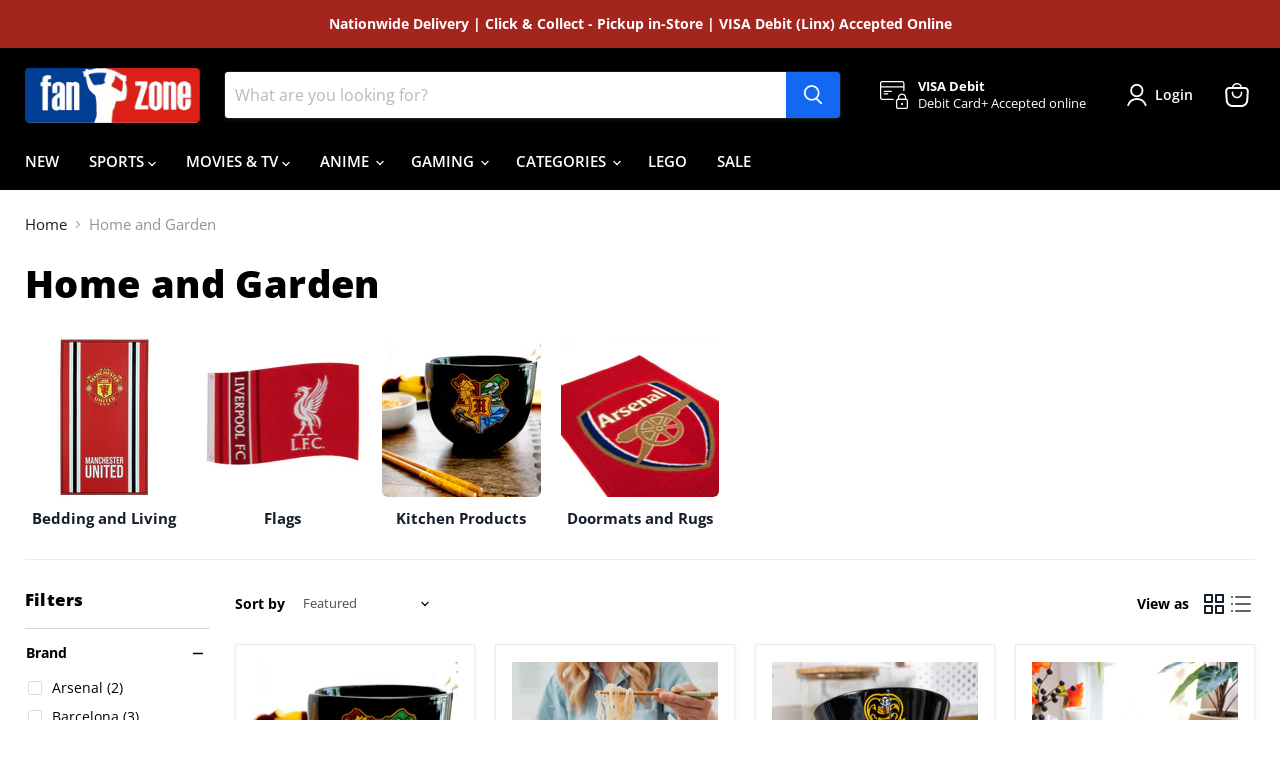

--- FILE ---
content_type: text/html; charset=utf-8
request_url: https://www.fanzonett.com/collections/home-garden
body_size: 38417
content:
<!doctype html>
<html class="no-js no-touch" lang="en">
  <head>
  <script>
    window.Store = window.Store || {};
    window.Store.id = 7785316404;
  </script> 
    <meta name="facebook-domain-verification" content="jtzxofi7tdjmg2393axdi7pjp6g8ns" />
    
    <!-- Global site tag (gtag.js) - Google Analytics -->
<script async src="https://www.googletagmanager.com/gtag/js?id=G-54QR7Q8W1B"></script>
<script>
  window.dataLayer = window.dataLayer || [];
  function gtag(){dataLayer.push(arguments);}
  gtag('js', new Date());
 
  gtag('config', 'G-54QR7Q8W1B');
</script>
    <meta charset="utf-8">
    <meta http-equiv="x-ua-compatible" content="IE=edge">

    <link rel="preconnect" href="https://cdn.shopify.com">
    <link rel="preconnect" href="https://fonts.shopifycdn.com">
    <link rel="preconnect" href="https://v.shopify.com">
    <link rel="preconnect" href="https://cdn.shopifycloud.com">

    <title>Home and Garden Products | Trinidad and Tobago — Fan Zone</title>

    
      <meta name="description" content="Discover a wide range of licensed home and garden products in Trinidad and Tobago. Authentic ✓ Top quality ✓ Cool designs ✓ Get your home and garden stuff from Football Clubs, Cricket Teams, TV Shows, Movies, Gaming Brands, Anime and more at Fan Zone.">
    

    
  <link rel="shortcut icon" href="//www.fanzonett.com/cdn/shop/files/favicon_32x32.png?v=1643730866" type="image/png">


    
      <link rel="canonical" href="https://www.fanzonett.com/collections/home-garden" />
    

    <meta name="viewport" content="width=device-width">

    
    















<meta property="og:site_name" content="Fan Zone">
<meta property="og:url" content="https://www.fanzonett.com/collections/home-garden">
<meta property="og:title" content="Home and Garden Products | Trinidad and Tobago">
<meta property="og:type" content="website">
<meta property="og:description" content="Discover a wide range of licensed home and garden products in Trinidad and Tobago. Authentic ✓ Top quality ✓ Cool designs ✓ Get your home and garden stuff from Football Clubs, Cricket Teams, TV Shows, Movies, Gaming Brands, Anime and more at Fan Zone.">




    
    
    

    
    
    <meta
      property="og:image"
      content="https://www.fanzonett.com/cdn/shop/files/Fan-Zone-logo_994d1b14-4f54-4509-8602-12ded4e6ca46_1204x630.png?v=1644333961"
    />
    <meta
      property="og:image:secure_url"
      content="https://www.fanzonett.com/cdn/shop/files/Fan-Zone-logo_994d1b14-4f54-4509-8602-12ded4e6ca46_1204x630.png?v=1644333961"
    />
    <meta property="og:image:width" content="1204" />
    <meta property="og:image:height" content="630" />
    
    
    <meta property="og:image:alt" content="Social media image" />
  
















<meta name="twitter:title" content="Home and Garden Products | Trinidad and Tobago">
<meta name="twitter:description" content="Discover a wide range of licensed home and garden products in Trinidad and Tobago. Authentic ✓ Top quality ✓ Cool designs ✓ Get your home and garden stuff from Football Clubs, Cricket Teams, TV Shows, Movies, Gaming Brands, Anime and more at Fan Zone.">


    
    
    
      
      
      <meta name="twitter:card" content="summary_large_image">
    
    
    <meta
      property="twitter:image"
      content="https://www.fanzonett.com/cdn/shop/files/Fan-Zone-logo_994d1b14-4f54-4509-8602-12ded4e6ca46_1200x600_crop_center.png?v=1644333961"
    />
    <meta property="twitter:image:width" content="1200" />
    <meta property="twitter:image:height" content="600" />
    
    
    <meta property="twitter:image:alt" content="Social media image" />
  



    <link rel="preload" href="//www.fanzonett.com/cdn/fonts/open_sans/opensans_n6.15aeff3c913c3fe570c19cdfeed14ce10d09fb08.woff2" as="font" crossorigin="anonymous">
    <link rel="preload" as="style" href="//www.fanzonett.com/cdn/shop/t/34/assets/theme.css?v=42177640766183862551765825446">

    <script>window.performance && window.performance.mark && window.performance.mark('shopify.content_for_header.start');</script><meta id="shopify-digital-wallet" name="shopify-digital-wallet" content="/7785316404/digital_wallets/dialog">
<link rel="alternate" type="application/atom+xml" title="Feed" href="/collections/home-garden.atom" />
<link rel="next" href="/collections/home-garden?page=2">
<link rel="alternate" type="application/json+oembed" href="https://www.fanzonett.com/collections/home-garden.oembed">
<script async="async" src="/checkouts/internal/preloads.js?locale=en-TT"></script>
<script id="shopify-features" type="application/json">{"accessToken":"50592e5fb202dbfc8dcc707a64eaa6d4","betas":["rich-media-storefront-analytics"],"domain":"www.fanzonett.com","predictiveSearch":true,"shopId":7785316404,"locale":"en"}</script>
<script>var Shopify = Shopify || {};
Shopify.shop = "fanzonett.myshopify.com";
Shopify.locale = "en";
Shopify.currency = {"active":"TTD","rate":"1.0"};
Shopify.country = "TT";
Shopify.theme = {"name":"Oct 27 -FZ - Live 7.1","id":128699957300,"schema_name":"Empire","schema_version":"7.1.0","theme_store_id":null,"role":"main"};
Shopify.theme.handle = "null";
Shopify.theme.style = {"id":null,"handle":null};
Shopify.cdnHost = "www.fanzonett.com/cdn";
Shopify.routes = Shopify.routes || {};
Shopify.routes.root = "/";</script>
<script type="module">!function(o){(o.Shopify=o.Shopify||{}).modules=!0}(window);</script>
<script>!function(o){function n(){var o=[];function n(){o.push(Array.prototype.slice.apply(arguments))}return n.q=o,n}var t=o.Shopify=o.Shopify||{};t.loadFeatures=n(),t.autoloadFeatures=n()}(window);</script>
<script id="shop-js-analytics" type="application/json">{"pageType":"collection"}</script>
<script defer="defer" async type="module" src="//www.fanzonett.com/cdn/shopifycloud/shop-js/modules/v2/client.init-shop-cart-sync_BT-GjEfc.en.esm.js"></script>
<script defer="defer" async type="module" src="//www.fanzonett.com/cdn/shopifycloud/shop-js/modules/v2/chunk.common_D58fp_Oc.esm.js"></script>
<script defer="defer" async type="module" src="//www.fanzonett.com/cdn/shopifycloud/shop-js/modules/v2/chunk.modal_xMitdFEc.esm.js"></script>
<script type="module">
  await import("//www.fanzonett.com/cdn/shopifycloud/shop-js/modules/v2/client.init-shop-cart-sync_BT-GjEfc.en.esm.js");
await import("//www.fanzonett.com/cdn/shopifycloud/shop-js/modules/v2/chunk.common_D58fp_Oc.esm.js");
await import("//www.fanzonett.com/cdn/shopifycloud/shop-js/modules/v2/chunk.modal_xMitdFEc.esm.js");

  window.Shopify.SignInWithShop?.initShopCartSync?.({"fedCMEnabled":true,"windoidEnabled":true});

</script>
<script id="__st">var __st={"a":7785316404,"offset":-14400,"reqid":"30785803-636f-47fe-aec1-c0a0505cd676-1769071411","pageurl":"www.fanzonett.com\/collections\/home-garden","u":"83463446a4c5","p":"collection","rtyp":"collection","rid":267593580596};</script>
<script>window.ShopifyPaypalV4VisibilityTracking = true;</script>
<script id="captcha-bootstrap">!function(){'use strict';const t='contact',e='account',n='new_comment',o=[[t,t],['blogs',n],['comments',n],[t,'customer']],c=[[e,'customer_login'],[e,'guest_login'],[e,'recover_customer_password'],[e,'create_customer']],r=t=>t.map((([t,e])=>`form[action*='/${t}']:not([data-nocaptcha='true']) input[name='form_type'][value='${e}']`)).join(','),a=t=>()=>t?[...document.querySelectorAll(t)].map((t=>t.form)):[];function s(){const t=[...o],e=r(t);return a(e)}const i='password',u='form_key',d=['recaptcha-v3-token','g-recaptcha-response','h-captcha-response',i],f=()=>{try{return window.sessionStorage}catch{return}},m='__shopify_v',_=t=>t.elements[u];function p(t,e,n=!1){try{const o=window.sessionStorage,c=JSON.parse(o.getItem(e)),{data:r}=function(t){const{data:e,action:n}=t;return t[m]||n?{data:e,action:n}:{data:t,action:n}}(c);for(const[e,n]of Object.entries(r))t.elements[e]&&(t.elements[e].value=n);n&&o.removeItem(e)}catch(o){console.error('form repopulation failed',{error:o})}}const l='form_type',E='cptcha';function T(t){t.dataset[E]=!0}const w=window,h=w.document,L='Shopify',v='ce_forms',y='captcha';let A=!1;((t,e)=>{const n=(g='f06e6c50-85a8-45c8-87d0-21a2b65856fe',I='https://cdn.shopify.com/shopifycloud/storefront-forms-hcaptcha/ce_storefront_forms_captcha_hcaptcha.v1.5.2.iife.js',D={infoText:'Protected by hCaptcha',privacyText:'Privacy',termsText:'Terms'},(t,e,n)=>{const o=w[L][v],c=o.bindForm;if(c)return c(t,g,e,D).then(n);var r;o.q.push([[t,g,e,D],n]),r=I,A||(h.body.append(Object.assign(h.createElement('script'),{id:'captcha-provider',async:!0,src:r})),A=!0)});var g,I,D;w[L]=w[L]||{},w[L][v]=w[L][v]||{},w[L][v].q=[],w[L][y]=w[L][y]||{},w[L][y].protect=function(t,e){n(t,void 0,e),T(t)},Object.freeze(w[L][y]),function(t,e,n,w,h,L){const[v,y,A,g]=function(t,e,n){const i=e?o:[],u=t?c:[],d=[...i,...u],f=r(d),m=r(i),_=r(d.filter((([t,e])=>n.includes(e))));return[a(f),a(m),a(_),s()]}(w,h,L),I=t=>{const e=t.target;return e instanceof HTMLFormElement?e:e&&e.form},D=t=>v().includes(t);t.addEventListener('submit',(t=>{const e=I(t);if(!e)return;const n=D(e)&&!e.dataset.hcaptchaBound&&!e.dataset.recaptchaBound,o=_(e),c=g().includes(e)&&(!o||!o.value);(n||c)&&t.preventDefault(),c&&!n&&(function(t){try{if(!f())return;!function(t){const e=f();if(!e)return;const n=_(t);if(!n)return;const o=n.value;o&&e.removeItem(o)}(t);const e=Array.from(Array(32),(()=>Math.random().toString(36)[2])).join('');!function(t,e){_(t)||t.append(Object.assign(document.createElement('input'),{type:'hidden',name:u})),t.elements[u].value=e}(t,e),function(t,e){const n=f();if(!n)return;const o=[...t.querySelectorAll(`input[type='${i}']`)].map((({name:t})=>t)),c=[...d,...o],r={};for(const[a,s]of new FormData(t).entries())c.includes(a)||(r[a]=s);n.setItem(e,JSON.stringify({[m]:1,action:t.action,data:r}))}(t,e)}catch(e){console.error('failed to persist form',e)}}(e),e.submit())}));const S=(t,e)=>{t&&!t.dataset[E]&&(n(t,e.some((e=>e===t))),T(t))};for(const o of['focusin','change'])t.addEventListener(o,(t=>{const e=I(t);D(e)&&S(e,y())}));const B=e.get('form_key'),M=e.get(l),P=B&&M;t.addEventListener('DOMContentLoaded',(()=>{const t=y();if(P)for(const e of t)e.elements[l].value===M&&p(e,B);[...new Set([...A(),...v().filter((t=>'true'===t.dataset.shopifyCaptcha))])].forEach((e=>S(e,t)))}))}(h,new URLSearchParams(w.location.search),n,t,e,['guest_login'])})(!0,!0)}();</script>
<script integrity="sha256-4kQ18oKyAcykRKYeNunJcIwy7WH5gtpwJnB7kiuLZ1E=" data-source-attribution="shopify.loadfeatures" defer="defer" src="//www.fanzonett.com/cdn/shopifycloud/storefront/assets/storefront/load_feature-a0a9edcb.js" crossorigin="anonymous"></script>
<script data-source-attribution="shopify.dynamic_checkout.dynamic.init">var Shopify=Shopify||{};Shopify.PaymentButton=Shopify.PaymentButton||{isStorefrontPortableWallets:!0,init:function(){window.Shopify.PaymentButton.init=function(){};var t=document.createElement("script");t.src="https://www.fanzonett.com/cdn/shopifycloud/portable-wallets/latest/portable-wallets.en.js",t.type="module",document.head.appendChild(t)}};
</script>
<script data-source-attribution="shopify.dynamic_checkout.buyer_consent">
  function portableWalletsHideBuyerConsent(e){var t=document.getElementById("shopify-buyer-consent"),n=document.getElementById("shopify-subscription-policy-button");t&&n&&(t.classList.add("hidden"),t.setAttribute("aria-hidden","true"),n.removeEventListener("click",e))}function portableWalletsShowBuyerConsent(e){var t=document.getElementById("shopify-buyer-consent"),n=document.getElementById("shopify-subscription-policy-button");t&&n&&(t.classList.remove("hidden"),t.removeAttribute("aria-hidden"),n.addEventListener("click",e))}window.Shopify?.PaymentButton&&(window.Shopify.PaymentButton.hideBuyerConsent=portableWalletsHideBuyerConsent,window.Shopify.PaymentButton.showBuyerConsent=portableWalletsShowBuyerConsent);
</script>
<script data-source-attribution="shopify.dynamic_checkout.cart.bootstrap">document.addEventListener("DOMContentLoaded",(function(){function t(){return document.querySelector("shopify-accelerated-checkout-cart, shopify-accelerated-checkout")}if(t())Shopify.PaymentButton.init();else{new MutationObserver((function(e,n){t()&&(Shopify.PaymentButton.init(),n.disconnect())})).observe(document.body,{childList:!0,subtree:!0})}}));
</script>

<script>window.performance && window.performance.mark && window.performance.mark('shopify.content_for_header.end');</script>

    <link href="//www.fanzonett.com/cdn/shop/t/34/assets/theme.css?v=42177640766183862551765825446" rel="stylesheet" type="text/css" media="all" />

    
    <script>
      window.Theme = window.Theme || {};
      window.Theme.version = '7.1.0';
      window.Theme.name = 'Empire';
      window.Theme.routes = {
        "root_url": "/",
        "account_url": "/account",
        "account_login_url": "/account/login",
        "account_logout_url": "/account/logout",
        "account_register_url": "/account/register",
        "account_addresses_url": "/account/addresses",
        "collections_url": "/collections",
        "all_products_collection_url": "/collections/all",
        "search_url": "/search",
        "cart_url": "/cart",
        "cart_add_url": "/cart/add",
        "cart_change_url": "/cart/change",
        "cart_clear_url": "/cart/clear",
        "product_recommendations_url": "/recommendations/products",
      };
    </script>
    

  <link href="https://monorail-edge.shopifysvc.com" rel="dns-prefetch">
<script>(function(){if ("sendBeacon" in navigator && "performance" in window) {try {var session_token_from_headers = performance.getEntriesByType('navigation')[0].serverTiming.find(x => x.name == '_s').description;} catch {var session_token_from_headers = undefined;}var session_cookie_matches = document.cookie.match(/_shopify_s=([^;]*)/);var session_token_from_cookie = session_cookie_matches && session_cookie_matches.length === 2 ? session_cookie_matches[1] : "";var session_token = session_token_from_headers || session_token_from_cookie || "";function handle_abandonment_event(e) {var entries = performance.getEntries().filter(function(entry) {return /monorail-edge.shopifysvc.com/.test(entry.name);});if (!window.abandonment_tracked && entries.length === 0) {window.abandonment_tracked = true;var currentMs = Date.now();var navigation_start = performance.timing.navigationStart;var payload = {shop_id: 7785316404,url: window.location.href,navigation_start,duration: currentMs - navigation_start,session_token,page_type: "collection"};window.navigator.sendBeacon("https://monorail-edge.shopifysvc.com/v1/produce", JSON.stringify({schema_id: "online_store_buyer_site_abandonment/1.1",payload: payload,metadata: {event_created_at_ms: currentMs,event_sent_at_ms: currentMs}}));}}window.addEventListener('pagehide', handle_abandonment_event);}}());</script>
<script id="web-pixels-manager-setup">(function e(e,d,r,n,o){if(void 0===o&&(o={}),!Boolean(null===(a=null===(i=window.Shopify)||void 0===i?void 0:i.analytics)||void 0===a?void 0:a.replayQueue)){var i,a;window.Shopify=window.Shopify||{};var t=window.Shopify;t.analytics=t.analytics||{};var s=t.analytics;s.replayQueue=[],s.publish=function(e,d,r){return s.replayQueue.push([e,d,r]),!0};try{self.performance.mark("wpm:start")}catch(e){}var l=function(){var e={modern:/Edge?\/(1{2}[4-9]|1[2-9]\d|[2-9]\d{2}|\d{4,})\.\d+(\.\d+|)|Firefox\/(1{2}[4-9]|1[2-9]\d|[2-9]\d{2}|\d{4,})\.\d+(\.\d+|)|Chrom(ium|e)\/(9{2}|\d{3,})\.\d+(\.\d+|)|(Maci|X1{2}).+ Version\/(15\.\d+|(1[6-9]|[2-9]\d|\d{3,})\.\d+)([,.]\d+|)( \(\w+\)|)( Mobile\/\w+|) Safari\/|Chrome.+OPR\/(9{2}|\d{3,})\.\d+\.\d+|(CPU[ +]OS|iPhone[ +]OS|CPU[ +]iPhone|CPU IPhone OS|CPU iPad OS)[ +]+(15[._]\d+|(1[6-9]|[2-9]\d|\d{3,})[._]\d+)([._]\d+|)|Android:?[ /-](13[3-9]|1[4-9]\d|[2-9]\d{2}|\d{4,})(\.\d+|)(\.\d+|)|Android.+Firefox\/(13[5-9]|1[4-9]\d|[2-9]\d{2}|\d{4,})\.\d+(\.\d+|)|Android.+Chrom(ium|e)\/(13[3-9]|1[4-9]\d|[2-9]\d{2}|\d{4,})\.\d+(\.\d+|)|SamsungBrowser\/([2-9]\d|\d{3,})\.\d+/,legacy:/Edge?\/(1[6-9]|[2-9]\d|\d{3,})\.\d+(\.\d+|)|Firefox\/(5[4-9]|[6-9]\d|\d{3,})\.\d+(\.\d+|)|Chrom(ium|e)\/(5[1-9]|[6-9]\d|\d{3,})\.\d+(\.\d+|)([\d.]+$|.*Safari\/(?![\d.]+ Edge\/[\d.]+$))|(Maci|X1{2}).+ Version\/(10\.\d+|(1[1-9]|[2-9]\d|\d{3,})\.\d+)([,.]\d+|)( \(\w+\)|)( Mobile\/\w+|) Safari\/|Chrome.+OPR\/(3[89]|[4-9]\d|\d{3,})\.\d+\.\d+|(CPU[ +]OS|iPhone[ +]OS|CPU[ +]iPhone|CPU IPhone OS|CPU iPad OS)[ +]+(10[._]\d+|(1[1-9]|[2-9]\d|\d{3,})[._]\d+)([._]\d+|)|Android:?[ /-](13[3-9]|1[4-9]\d|[2-9]\d{2}|\d{4,})(\.\d+|)(\.\d+|)|Mobile Safari.+OPR\/([89]\d|\d{3,})\.\d+\.\d+|Android.+Firefox\/(13[5-9]|1[4-9]\d|[2-9]\d{2}|\d{4,})\.\d+(\.\d+|)|Android.+Chrom(ium|e)\/(13[3-9]|1[4-9]\d|[2-9]\d{2}|\d{4,})\.\d+(\.\d+|)|Android.+(UC? ?Browser|UCWEB|U3)[ /]?(15\.([5-9]|\d{2,})|(1[6-9]|[2-9]\d|\d{3,})\.\d+)\.\d+|SamsungBrowser\/(5\.\d+|([6-9]|\d{2,})\.\d+)|Android.+MQ{2}Browser\/(14(\.(9|\d{2,})|)|(1[5-9]|[2-9]\d|\d{3,})(\.\d+|))(\.\d+|)|K[Aa][Ii]OS\/(3\.\d+|([4-9]|\d{2,})\.\d+)(\.\d+|)/},d=e.modern,r=e.legacy,n=navigator.userAgent;return n.match(d)?"modern":n.match(r)?"legacy":"unknown"}(),u="modern"===l?"modern":"legacy",c=(null!=n?n:{modern:"",legacy:""})[u],f=function(e){return[e.baseUrl,"/wpm","/b",e.hashVersion,"modern"===e.buildTarget?"m":"l",".js"].join("")}({baseUrl:d,hashVersion:r,buildTarget:u}),m=function(e){var d=e.version,r=e.bundleTarget,n=e.surface,o=e.pageUrl,i=e.monorailEndpoint;return{emit:function(e){var a=e.status,t=e.errorMsg,s=(new Date).getTime(),l=JSON.stringify({metadata:{event_sent_at_ms:s},events:[{schema_id:"web_pixels_manager_load/3.1",payload:{version:d,bundle_target:r,page_url:o,status:a,surface:n,error_msg:t},metadata:{event_created_at_ms:s}}]});if(!i)return console&&console.warn&&console.warn("[Web Pixels Manager] No Monorail endpoint provided, skipping logging."),!1;try{return self.navigator.sendBeacon.bind(self.navigator)(i,l)}catch(e){}var u=new XMLHttpRequest;try{return u.open("POST",i,!0),u.setRequestHeader("Content-Type","text/plain"),u.send(l),!0}catch(e){return console&&console.warn&&console.warn("[Web Pixels Manager] Got an unhandled error while logging to Monorail."),!1}}}}({version:r,bundleTarget:l,surface:e.surface,pageUrl:self.location.href,monorailEndpoint:e.monorailEndpoint});try{o.browserTarget=l,function(e){var d=e.src,r=e.async,n=void 0===r||r,o=e.onload,i=e.onerror,a=e.sri,t=e.scriptDataAttributes,s=void 0===t?{}:t,l=document.createElement("script"),u=document.querySelector("head"),c=document.querySelector("body");if(l.async=n,l.src=d,a&&(l.integrity=a,l.crossOrigin="anonymous"),s)for(var f in s)if(Object.prototype.hasOwnProperty.call(s,f))try{l.dataset[f]=s[f]}catch(e){}if(o&&l.addEventListener("load",o),i&&l.addEventListener("error",i),u)u.appendChild(l);else{if(!c)throw new Error("Did not find a head or body element to append the script");c.appendChild(l)}}({src:f,async:!0,onload:function(){if(!function(){var e,d;return Boolean(null===(d=null===(e=window.Shopify)||void 0===e?void 0:e.analytics)||void 0===d?void 0:d.initialized)}()){var d=window.webPixelsManager.init(e)||void 0;if(d){var r=window.Shopify.analytics;r.replayQueue.forEach((function(e){var r=e[0],n=e[1],o=e[2];d.publishCustomEvent(r,n,o)})),r.replayQueue=[],r.publish=d.publishCustomEvent,r.visitor=d.visitor,r.initialized=!0}}},onerror:function(){return m.emit({status:"failed",errorMsg:"".concat(f," has failed to load")})},sri:function(e){var d=/^sha384-[A-Za-z0-9+/=]+$/;return"string"==typeof e&&d.test(e)}(c)?c:"",scriptDataAttributes:o}),m.emit({status:"loading"})}catch(e){m.emit({status:"failed",errorMsg:(null==e?void 0:e.message)||"Unknown error"})}}})({shopId: 7785316404,storefrontBaseUrl: "https://www.fanzonett.com",extensionsBaseUrl: "https://extensions.shopifycdn.com/cdn/shopifycloud/web-pixels-manager",monorailEndpoint: "https://monorail-edge.shopifysvc.com/unstable/produce_batch",surface: "storefront-renderer",enabledBetaFlags: ["2dca8a86"],webPixelsConfigList: [{"id":"520585268","configuration":"{\"config\":\"{\\\"pixel_id\\\":\\\"G-54QR7Q8W1B\\\",\\\"gtag_events\\\":[{\\\"type\\\":\\\"purchase\\\",\\\"action_label\\\":\\\"G-54QR7Q8W1B\\\"},{\\\"type\\\":\\\"page_view\\\",\\\"action_label\\\":\\\"G-54QR7Q8W1B\\\"},{\\\"type\\\":\\\"view_item\\\",\\\"action_label\\\":\\\"G-54QR7Q8W1B\\\"},{\\\"type\\\":\\\"search\\\",\\\"action_label\\\":\\\"G-54QR7Q8W1B\\\"},{\\\"type\\\":\\\"add_to_cart\\\",\\\"action_label\\\":\\\"G-54QR7Q8W1B\\\"},{\\\"type\\\":\\\"begin_checkout\\\",\\\"action_label\\\":\\\"G-54QR7Q8W1B\\\"},{\\\"type\\\":\\\"add_payment_info\\\",\\\"action_label\\\":\\\"G-54QR7Q8W1B\\\"}],\\\"enable_monitoring_mode\\\":false}\"}","eventPayloadVersion":"v1","runtimeContext":"OPEN","scriptVersion":"b2a88bafab3e21179ed38636efcd8a93","type":"APP","apiClientId":1780363,"privacyPurposes":[],"dataSharingAdjustments":{"protectedCustomerApprovalScopes":["read_customer_address","read_customer_email","read_customer_name","read_customer_personal_data","read_customer_phone"]}},{"id":"520519732","configuration":"{\"pixel_id\":\"538919671309924\",\"pixel_type\":\"facebook_pixel\"}","eventPayloadVersion":"v1","runtimeContext":"OPEN","scriptVersion":"ca16bc87fe92b6042fbaa3acc2fbdaa6","type":"APP","apiClientId":2329312,"privacyPurposes":["ANALYTICS","MARKETING","SALE_OF_DATA"],"dataSharingAdjustments":{"protectedCustomerApprovalScopes":["read_customer_address","read_customer_email","read_customer_name","read_customer_personal_data","read_customer_phone"]}},{"id":"shopify-app-pixel","configuration":"{}","eventPayloadVersion":"v1","runtimeContext":"STRICT","scriptVersion":"0450","apiClientId":"shopify-pixel","type":"APP","privacyPurposes":["ANALYTICS","MARKETING"]},{"id":"shopify-custom-pixel","eventPayloadVersion":"v1","runtimeContext":"LAX","scriptVersion":"0450","apiClientId":"shopify-pixel","type":"CUSTOM","privacyPurposes":["ANALYTICS","MARKETING"]}],isMerchantRequest: false,initData: {"shop":{"name":"Fan Zone","paymentSettings":{"currencyCode":"TTD"},"myshopifyDomain":"fanzonett.myshopify.com","countryCode":"TT","storefrontUrl":"https:\/\/www.fanzonett.com"},"customer":null,"cart":null,"checkout":null,"productVariants":[],"purchasingCompany":null},},"https://www.fanzonett.com/cdn","fcfee988w5aeb613cpc8e4bc33m6693e112",{"modern":"","legacy":""},{"shopId":"7785316404","storefrontBaseUrl":"https:\/\/www.fanzonett.com","extensionBaseUrl":"https:\/\/extensions.shopifycdn.com\/cdn\/shopifycloud\/web-pixels-manager","surface":"storefront-renderer","enabledBetaFlags":"[\"2dca8a86\"]","isMerchantRequest":"false","hashVersion":"fcfee988w5aeb613cpc8e4bc33m6693e112","publish":"custom","events":"[[\"page_viewed\",{}],[\"collection_viewed\",{\"collection\":{\"id\":\"267593580596\",\"title\":\"Home and Garden\",\"productVariants\":[{\"price\":{\"amount\":230.0,\"currencyCode\":\"TTD\"},\"product\":{\"title\":\"Harry Potter Hogwarts Crest Ramen Bowl and Chopsticks\",\"vendor\":\"Harry Potter\",\"id\":\"7146315677748\",\"untranslatedTitle\":\"Harry Potter Hogwarts Crest Ramen Bowl and Chopsticks\",\"url\":\"\/products\/harry-potter-hogwarts-crest-ramen-bowl\",\"type\":\"Home and Garden\"},\"id\":\"41296331407412\",\"image\":{\"src\":\"\/\/www.fanzonett.com\/cdn\/shop\/files\/Harry-Potter-Hogwarts-Crest-Ramen-Bowl-and-Chopsticks.jpg?v=1697900183\"},\"sku\":\"9857\",\"title\":\"Default Title\",\"untranslatedTitle\":\"Default Title\"},{\"price\":{\"amount\":230.0,\"currencyCode\":\"TTD\"},\"product\":{\"title\":\"Star Wars Yoda Ramen Bowl and Chopstick\",\"vendor\":\"Star Wars\",\"id\":\"7110538625076\",\"untranslatedTitle\":\"Star Wars Yoda Ramen Bowl and Chopstick\",\"url\":\"\/products\/star-wars-yoda-ramen-bowl-chopstick\",\"type\":\"Home and Garden\"},\"id\":\"41173238513716\",\"image\":{\"src\":\"\/\/www.fanzonett.com\/cdn\/shop\/files\/Star-Wars-Yoda-Ramen-Bowl-_-Chopstick.jpg?v=1689708613\"},\"sku\":\"9572\",\"title\":\"Default Title\",\"untranslatedTitle\":\"Default Title\"},{\"price\":{\"amount\":350.0,\"currencyCode\":\"TTD\"},\"product\":{\"title\":\"Cobra Kai 2pc Ramen Bowl Set\",\"vendor\":\"Cobra Kai\",\"id\":\"7553032650804\",\"untranslatedTitle\":\"Cobra Kai 2pc Ramen Bowl Set\",\"url\":\"\/products\/cobra-kai-2pc-ramen-bowl-set\",\"type\":\"Home and Garden\"},\"id\":\"44264756609076\",\"image\":{\"src\":\"\/\/www.fanzonett.com\/cdn\/shop\/files\/Cobra-Kai-Ramen-Bowl.jpg?v=1720107548\"},\"sku\":\"11005\",\"title\":\"Default Title\",\"untranslatedTitle\":\"Default Title\"},{\"price\":{\"amount\":230.0,\"currencyCode\":\"TTD\"},\"product\":{\"title\":\"Lilo and Stitch Ramen Bowl and Chopsticks\",\"vendor\":\"Disney\",\"id\":\"7110538362932\",\"untranslatedTitle\":\"Lilo and Stitch Ramen Bowl and Chopsticks\",\"url\":\"\/products\/lilo-and-stitch-ramen-bowl-and-chopsticks\",\"type\":\"Home and Garden\"},\"id\":\"41173238218804\",\"image\":{\"src\":\"\/\/www.fanzonett.com\/cdn\/shop\/files\/Lilo-and-Stitch-Ramen-Bowl-and-Chopsticks-1.jpg?v=1689698158\"},\"sku\":\"9565\",\"title\":\"Default Title\",\"untranslatedTitle\":\"Default Title\"},{\"price\":{\"amount\":550.0,\"currencyCode\":\"TTD\"},\"product\":{\"title\":\"Beauty and The Beast Mrs. Potts Teapot\",\"vendor\":\"Disney\",\"id\":\"7110538330164\",\"untranslatedTitle\":\"Beauty and The Beast Mrs. Potts Teapot\",\"url\":\"\/products\/beauty-and-beast-mrs-potts-teapot\",\"type\":\"Home and Garden\"},\"id\":\"41173238186036\",\"image\":{\"src\":\"\/\/www.fanzonett.com\/cdn\/shop\/files\/Beauty-and-Beast-Mrs.-Potts-Teapot.jpg?v=1689692630\"},\"sku\":\"9564\",\"title\":\"Default Title\",\"untranslatedTitle\":\"Default Title\"},{\"price\":{\"amount\":275.0,\"currencyCode\":\"TTD\"},\"product\":{\"title\":\"Manchester United FC Core Stripe Towel\",\"vendor\":\"Manchester United\",\"id\":\"6799417933876\",\"untranslatedTitle\":\"Manchester United FC Core Stripe Towel\",\"url\":\"\/products\/manchester-united-towel\",\"type\":\"Home and Garden\"},\"id\":\"40173113573428\",\"image\":{\"src\":\"\/\/www.fanzonett.com\/cdn\/shop\/files\/133478-Manchester-United-FC-Core-Stripe-Towel.jpg?v=1760639980\"},\"sku\":\"3928\",\"title\":\"Default Title\",\"untranslatedTitle\":\"Default Title\"},{\"price\":{\"amount\":170.0,\"currencyCode\":\"TTD\"},\"product\":{\"title\":\"Guardians Of The Galaxy Soup Mug\",\"vendor\":\"Marvel\",\"id\":\"7253754019892\",\"untranslatedTitle\":\"Guardians Of The Galaxy Soup Mug\",\"url\":\"\/products\/guardians-of-the-galaxy-soup-mug\",\"type\":\"Home and Garden\"},\"id\":\"42332399403060\",\"image\":{\"src\":\"\/\/www.fanzonett.com\/cdn\/shop\/files\/guardians-of-the-galaxy-soup-mug.jpg?v=1764180068\"},\"sku\":\"10499\",\"title\":\"Default Title\",\"untranslatedTitle\":\"Default Title\"},{\"price\":{\"amount\":395.0,\"currencyCode\":\"TTD\"},\"product\":{\"title\":\"Harry Potter Quidditch Storage Jars\",\"vendor\":\"Harry Potter\",\"id\":\"7193586401332\",\"untranslatedTitle\":\"Harry Potter Quidditch Storage Jars\",\"url\":\"\/products\/harry-potter-quidditch-storage-jars\",\"type\":\"Home and Garden\"},\"id\":\"41493069463604\",\"image\":{\"src\":\"\/\/www.fanzonett.com\/cdn\/shop\/files\/Harry-Potter-Quidditch-Storage-Jars-1.jpg?v=1702139602\"},\"sku\":\"10174\",\"title\":\"Default Title\",\"untranslatedTitle\":\"Default Title\"},{\"price\":{\"amount\":230.0,\"currencyCode\":\"TTD\"},\"product\":{\"title\":\"Spider-Man Face Ramen Bowl\",\"vendor\":\"Spiderman\",\"id\":\"7185770840116\",\"untranslatedTitle\":\"Spider-Man Face Ramen Bowl\",\"url\":\"\/products\/spider-man-face-ramen-bowl\",\"type\":\"Home and Garden\"},\"id\":\"41400318820404\",\"image\":{\"src\":\"\/\/www.fanzonett.com\/cdn\/shop\/files\/spiderman-face-ramen-bowl.jpg?v=1764689692\"},\"sku\":\"10121\",\"title\":\"Default Title\",\"untranslatedTitle\":\"Default Title\"},{\"price\":{\"amount\":150.0,\"currencyCode\":\"TTD\"},\"product\":{\"title\":\"Liverpool FC Stripe Flag\",\"vendor\":\"Liverpool\",\"id\":\"6797090684980\",\"untranslatedTitle\":\"Liverpool FC Stripe Flag\",\"url\":\"\/products\/liverpool-stripe-flag\",\"type\":\"Home and Garden\"},\"id\":\"40163400646708\",\"image\":{\"src\":\"\/\/www.fanzonett.com\/cdn\/shop\/products\/141757-Liverpool-FC-Flag-WM.jpg?v=1651259050\"},\"sku\":\"284\",\"title\":\"Default Title\",\"untranslatedTitle\":\"Default Title\"},{\"price\":{\"amount\":240.0,\"currencyCode\":\"TTD\"},\"product\":{\"title\":\"Arsenal FC Rug\",\"vendor\":\"Arsenal\",\"id\":\"6792687845428\",\"untranslatedTitle\":\"Arsenal FC Rug\",\"url\":\"\/products\/arsenal-rug\",\"type\":\"Home and Garden\"},\"id\":\"40144116318260\",\"image\":{\"src\":\"\/\/www.fanzonett.com\/cdn\/shop\/products\/56242-Arsenal-FC-Rug.jpg?v=1650763637\"},\"sku\":\"99\",\"title\":\"Default Title\",\"untranslatedTitle\":\"Default Title\"},{\"price\":{\"amount\":95.0,\"currencyCode\":\"TTD\"},\"product\":{\"title\":\"Coca-Cola Salt and Pepper Shaker\",\"vendor\":\"Coca-Cola\",\"id\":\"8716082249780\",\"untranslatedTitle\":\"Coca-Cola Salt and Pepper Shaker\",\"url\":\"\/products\/coca-cola-salt-and-pepper-shake\",\"type\":\"Home and Garden\"},\"id\":\"47333078433844\",\"image\":{\"src\":\"\/\/www.fanzonett.com\/cdn\/shop\/files\/coca-cola-shaker.jpg?v=1765570329\"},\"sku\":\"11807\",\"title\":\"Default Title\",\"untranslatedTitle\":\"Default Title\"},{\"price\":{\"amount\":230.0,\"currencyCode\":\"TTD\"},\"product\":{\"title\":\"Winnie The Pooh and Friends Ramen Bowl and Chopsticks\",\"vendor\":\"Disney\",\"id\":\"7645272735796\",\"untranslatedTitle\":\"Winnie The Pooh and Friends Ramen Bowl and Chopsticks\",\"url\":\"\/products\/winnie-the-pooh-and-friends-ramen-bowl-and-chopsticks\",\"type\":\"Home and Garden\"},\"id\":\"45194472423476\",\"image\":{\"src\":\"\/\/www.fanzonett.com\/cdn\/shop\/files\/pooh-friends-ramen-bowl.jpg1.jpg?v=1752692343\"},\"sku\":\"11232\",\"title\":\"Default Title\",\"untranslatedTitle\":\"Default Title\"},{\"price\":{\"amount\":630.0,\"currencyCode\":\"TTD\"},\"product\":{\"title\":\"Star Wars Mandalorian Boba Fett 4pc Dinner Set\",\"vendor\":\"Star Wars\",\"id\":\"7553032585268\",\"untranslatedTitle\":\"Star Wars Mandalorian Boba Fett 4pc Dinner Set\",\"url\":\"\/products\/sw-mandalorian-4pc-dinner-set\",\"type\":\"Home and Garden\"},\"id\":\"44264756543540\",\"image\":{\"src\":\"\/\/www.fanzonett.com\/cdn\/shop\/files\/Boba-Fett-4-Piece-Set.jpg?v=1720117554\"},\"sku\":\"11027\",\"title\":\"Default Title\",\"untranslatedTitle\":\"Default Title\"},{\"price\":{\"amount\":250.0,\"currencyCode\":\"TTD\"},\"product\":{\"title\":\"Deadpool Iconography Ramen Bowl\",\"vendor\":\"Deadpool\",\"id\":\"7425805877300\",\"untranslatedTitle\":\"Deadpool Iconography Ramen Bowl\",\"url\":\"\/products\/deadpool-iconography-ramen-bowl\",\"type\":\"Home and Garden\"},\"id\":\"43460734189620\",\"image\":{\"src\":\"\/\/www.fanzonett.com\/cdn\/shop\/files\/deadpool-iconography-ramen-bowl.jpg?v=1764690673\"},\"sku\":\"10857\",\"title\":\"Default Title\",\"untranslatedTitle\":\"Default Title\"},{\"price\":{\"amount\":230.0,\"currencyCode\":\"TTD\"},\"product\":{\"title\":\"Shrek Gingerbread Man Ramen Bowl\",\"vendor\":\"Shrek\",\"id\":\"7200359841844\",\"untranslatedTitle\":\"Shrek Gingerbread Man Ramen Bowl\",\"url\":\"\/products\/shrek-gingerbread-man-ramen-bowl\",\"type\":\"Home and Garden\"},\"id\":\"41594405224500\",\"image\":{\"src\":\"\/\/www.fanzonett.com\/cdn\/shop\/files\/shrek-gingerbread-ramen-bowl.jpg1.jpg?v=1764190668\"},\"sku\":\"10240\",\"title\":\"Default Title\",\"untranslatedTitle\":\"Default Title\"},{\"price\":{\"amount\":295.0,\"currencyCode\":\"TTD\"},\"product\":{\"title\":\"Demon Slayer Group Throw Blanket\",\"vendor\":\"Demon Slayer\",\"id\":\"7198868373556\",\"untranslatedTitle\":\"Demon Slayer Group Throw Blanket\",\"url\":\"\/products\/demon-slayer-group-throw-blanket\",\"type\":\"Home and Garden\"},\"id\":\"41565779394612\",\"image\":{\"src\":\"\/\/www.fanzonett.com\/cdn\/shop\/files\/demon-slayer-fleece-throw-blanket.jpg?v=1764617715\"},\"sku\":\"10220\",\"title\":\"Default Title\",\"untranslatedTitle\":\"Default Title\"},{\"price\":{\"amount\":230.0,\"currencyCode\":\"TTD\"},\"product\":{\"title\":\"Spider-Man Ramen Bowl and Chopsticks\",\"vendor\":\"Spiderman\",\"id\":\"7104527302708\",\"untranslatedTitle\":\"Spider-Man Ramen Bowl and Chopsticks\",\"url\":\"\/products\/spider-man-ramen-bowl-and-chopsticks\",\"type\":\"Home and Garden\"},\"id\":\"41142770892852\",\"image\":{\"src\":\"\/\/www.fanzonett.com\/cdn\/shop\/files\/Spider-Man-Ramen-Bowl-and-Chopsticks-1.jpg?v=1686779400\"},\"sku\":\"9482\",\"title\":\"Default Title\",\"untranslatedTitle\":\"Default Title\"},{\"price\":{\"amount\":230.0,\"currencyCode\":\"TTD\"},\"product\":{\"title\":\"Hello Kitty and Friends Ramen Bowl and Chopsticks\",\"vendor\":\"Hello Kitty\",\"id\":\"7096909627444\",\"untranslatedTitle\":\"Hello Kitty and Friends Ramen Bowl and Chopsticks\",\"url\":\"\/products\/naruto-chopsticks-and-bowl-set\",\"type\":\"Home and Garden\"},\"id\":\"41107417432116\",\"image\":{\"src\":\"\/\/www.fanzonett.com\/cdn\/shop\/files\/Hello-Kitty-Rainbow-Ramen-Bowl-4_9281d6f0-1879-4e18-b116-00d92c2b191c.jpg?v=1742654598\"},\"sku\":\"9367\",\"title\":\"Default Title\",\"untranslatedTitle\":\"Default Title\"},{\"price\":{\"amount\":450.0,\"currencyCode\":\"TTD\"},\"product\":{\"title\":\"Harry Potter Cushion Blanket\",\"vendor\":\"Harry Potter\",\"id\":\"7059581501492\",\"untranslatedTitle\":\"Harry Potter Cushion Blanket\",\"url\":\"\/products\/harry-potter-cushion-blanket\",\"type\":\"Home and Garden\"},\"id\":\"40979442139188\",\"image\":{\"src\":\"\/\/www.fanzonett.com\/cdn\/shop\/files\/Harry-Potter-Cushion-Blanket.jpg?v=1745683550\"},\"sku\":\"8872\",\"title\":\"Default Title\",\"untranslatedTitle\":\"Default Title\"},{\"price\":{\"amount\":170.0,\"currencyCode\":\"TTD\"},\"product\":{\"title\":\"Spongebob Squarepants Blanket\",\"vendor\":\"Nickelodeon\",\"id\":\"7033008160820\",\"untranslatedTitle\":\"Spongebob Squarepants Blanket\",\"url\":\"\/products\/spongebob-squarepants-blanket\",\"type\":\"Home and Garden\"},\"id\":\"40898731180084\",\"image\":{\"src\":\"\/\/www.fanzonett.com\/cdn\/shop\/files\/Spongbob-Blanket.jpg?v=1748554156\"},\"sku\":\"8508\",\"title\":\"Default Title\",\"untranslatedTitle\":\"Default Title\"},{\"price\":{\"amount\":170.0,\"currencyCode\":\"TTD\"},\"product\":{\"title\":\"Pokemon Starter Gen 1 Throw Blanket\",\"vendor\":\"Pokemon\",\"id\":\"7030400090164\",\"untranslatedTitle\":\"Pokemon Starter Gen 1 Throw Blanket\",\"url\":\"\/products\/star-wars-mandalorian-hugger-blanket\",\"type\":\"Home and Garden\"},\"id\":\"40892012888116\",\"image\":{\"src\":\"\/\/www.fanzonett.com\/cdn\/shop\/files\/Pokemon-Starter-Gen-2-Blanket.jpg?v=1732569098\"},\"sku\":\"8465\",\"title\":\"Default Title\",\"untranslatedTitle\":\"Default Title\"},{\"price\":{\"amount\":170.0,\"currencyCode\":\"TTD\"},\"product\":{\"title\":\"Nightmare Before Christmas Radical Jack Blanket\",\"vendor\":\"Disney\",\"id\":\"7030400057396\",\"untranslatedTitle\":\"Nightmare Before Christmas Radical Jack Blanket\",\"url\":\"\/products\/nightmare-before-christmas-blanket\",\"type\":\"Home and Garden\"},\"id\":\"40892012855348\",\"image\":{\"src\":\"\/\/www.fanzonett.com\/cdn\/shop\/files\/Nightmare-Before-Chirstmas-Blanketjpg_3d6e4147-e79e-4509-af56-9b33aa6310a7.jpg?v=1760641692\"},\"sku\":\"8464\",\"title\":\"Default Title\",\"untranslatedTitle\":\"Default Title\"},{\"price\":{\"amount\":460.0,\"currencyCode\":\"TTD\"},\"product\":{\"title\":\"Playstation Cushion Blanket\",\"vendor\":\"Playstation\",\"id\":\"6980303880244\",\"untranslatedTitle\":\"Playstation Cushion Blanket\",\"url\":\"\/products\/playstation-cushion-blanket\",\"type\":\"Home and Garden\"},\"id\":\"40774610354228\",\"image\":{\"src\":\"\/\/www.fanzonett.com\/cdn\/shop\/files\/Playstation-Cushion-Blanket.jpg3.jpg?v=1752343779\"},\"sku\":\"8327\",\"title\":\"Default Title\",\"untranslatedTitle\":\"Default Title\"}]}}]]"});</script><script>
  window.ShopifyAnalytics = window.ShopifyAnalytics || {};
  window.ShopifyAnalytics.meta = window.ShopifyAnalytics.meta || {};
  window.ShopifyAnalytics.meta.currency = 'TTD';
  var meta = {"products":[{"id":7146315677748,"gid":"gid:\/\/shopify\/Product\/7146315677748","vendor":"Harry Potter","type":"Home and Garden","handle":"harry-potter-hogwarts-crest-ramen-bowl","variants":[{"id":41296331407412,"price":23000,"name":"Harry Potter Hogwarts Crest Ramen Bowl and Chopsticks","public_title":null,"sku":"9857"}],"remote":false},{"id":7110538625076,"gid":"gid:\/\/shopify\/Product\/7110538625076","vendor":"Star Wars","type":"Home and Garden","handle":"star-wars-yoda-ramen-bowl-chopstick","variants":[{"id":41173238513716,"price":23000,"name":"Star Wars Yoda Ramen Bowl and Chopstick","public_title":null,"sku":"9572"}],"remote":false},{"id":7553032650804,"gid":"gid:\/\/shopify\/Product\/7553032650804","vendor":"Cobra Kai","type":"Home and Garden","handle":"cobra-kai-2pc-ramen-bowl-set","variants":[{"id":44264756609076,"price":35000,"name":"Cobra Kai 2pc Ramen Bowl Set","public_title":null,"sku":"11005"}],"remote":false},{"id":7110538362932,"gid":"gid:\/\/shopify\/Product\/7110538362932","vendor":"Disney","type":"Home and Garden","handle":"lilo-and-stitch-ramen-bowl-and-chopsticks","variants":[{"id":41173238218804,"price":23000,"name":"Lilo and Stitch Ramen Bowl and Chopsticks","public_title":null,"sku":"9565"}],"remote":false},{"id":7110538330164,"gid":"gid:\/\/shopify\/Product\/7110538330164","vendor":"Disney","type":"Home and Garden","handle":"beauty-and-beast-mrs-potts-teapot","variants":[{"id":41173238186036,"price":55000,"name":"Beauty and The Beast Mrs. Potts Teapot","public_title":null,"sku":"9564"}],"remote":false},{"id":6799417933876,"gid":"gid:\/\/shopify\/Product\/6799417933876","vendor":"Manchester United","type":"Home and Garden","handle":"manchester-united-towel","variants":[{"id":40173113573428,"price":27500,"name":"Manchester United FC Core Stripe Towel","public_title":null,"sku":"3928"}],"remote":false},{"id":7253754019892,"gid":"gid:\/\/shopify\/Product\/7253754019892","vendor":"Marvel","type":"Home and Garden","handle":"guardians-of-the-galaxy-soup-mug","variants":[{"id":42332399403060,"price":17000,"name":"Guardians Of The Galaxy Soup Mug","public_title":null,"sku":"10499"}],"remote":false},{"id":7193586401332,"gid":"gid:\/\/shopify\/Product\/7193586401332","vendor":"Harry Potter","type":"Home and Garden","handle":"harry-potter-quidditch-storage-jars","variants":[{"id":41493069463604,"price":39500,"name":"Harry Potter Quidditch Storage Jars","public_title":null,"sku":"10174"}],"remote":false},{"id":7185770840116,"gid":"gid:\/\/shopify\/Product\/7185770840116","vendor":"Spiderman","type":"Home and Garden","handle":"spider-man-face-ramen-bowl","variants":[{"id":41400318820404,"price":23000,"name":"Spider-Man Face Ramen Bowl","public_title":null,"sku":"10121"}],"remote":false},{"id":6797090684980,"gid":"gid:\/\/shopify\/Product\/6797090684980","vendor":"Liverpool","type":"Home and Garden","handle":"liverpool-stripe-flag","variants":[{"id":40163400646708,"price":15000,"name":"Liverpool FC Stripe Flag","public_title":null,"sku":"284"}],"remote":false},{"id":6792687845428,"gid":"gid:\/\/shopify\/Product\/6792687845428","vendor":"Arsenal","type":"Home and Garden","handle":"arsenal-rug","variants":[{"id":40144116318260,"price":24000,"name":"Arsenal FC Rug","public_title":null,"sku":"99"}],"remote":false},{"id":8716082249780,"gid":"gid:\/\/shopify\/Product\/8716082249780","vendor":"Coca-Cola","type":"Home and Garden","handle":"coca-cola-salt-and-pepper-shake","variants":[{"id":47333078433844,"price":9500,"name":"Coca-Cola Salt and Pepper Shaker","public_title":null,"sku":"11807"}],"remote":false},{"id":7645272735796,"gid":"gid:\/\/shopify\/Product\/7645272735796","vendor":"Disney","type":"Home and Garden","handle":"winnie-the-pooh-and-friends-ramen-bowl-and-chopsticks","variants":[{"id":45194472423476,"price":23000,"name":"Winnie The Pooh and Friends Ramen Bowl and Chopsticks","public_title":null,"sku":"11232"}],"remote":false},{"id":7553032585268,"gid":"gid:\/\/shopify\/Product\/7553032585268","vendor":"Star Wars","type":"Home and Garden","handle":"sw-mandalorian-4pc-dinner-set","variants":[{"id":44264756543540,"price":63000,"name":"Star Wars Mandalorian Boba Fett 4pc Dinner Set","public_title":null,"sku":"11027"}],"remote":false},{"id":7425805877300,"gid":"gid:\/\/shopify\/Product\/7425805877300","vendor":"Deadpool","type":"Home and Garden","handle":"deadpool-iconography-ramen-bowl","variants":[{"id":43460734189620,"price":25000,"name":"Deadpool Iconography Ramen Bowl","public_title":null,"sku":"10857"}],"remote":false},{"id":7200359841844,"gid":"gid:\/\/shopify\/Product\/7200359841844","vendor":"Shrek","type":"Home and Garden","handle":"shrek-gingerbread-man-ramen-bowl","variants":[{"id":41594405224500,"price":23000,"name":"Shrek Gingerbread Man Ramen Bowl","public_title":null,"sku":"10240"}],"remote":false},{"id":7198868373556,"gid":"gid:\/\/shopify\/Product\/7198868373556","vendor":"Demon Slayer","type":"Home and Garden","handle":"demon-slayer-group-throw-blanket","variants":[{"id":41565779394612,"price":29500,"name":"Demon Slayer Group Throw Blanket","public_title":null,"sku":"10220"}],"remote":false},{"id":7104527302708,"gid":"gid:\/\/shopify\/Product\/7104527302708","vendor":"Spiderman","type":"Home and Garden","handle":"spider-man-ramen-bowl-and-chopsticks","variants":[{"id":41142770892852,"price":23000,"name":"Spider-Man Ramen Bowl and Chopsticks","public_title":null,"sku":"9482"}],"remote":false},{"id":7096909627444,"gid":"gid:\/\/shopify\/Product\/7096909627444","vendor":"Hello Kitty","type":"Home and Garden","handle":"naruto-chopsticks-and-bowl-set","variants":[{"id":41107417432116,"price":23000,"name":"Hello Kitty and Friends Ramen Bowl and Chopsticks","public_title":null,"sku":"9367"}],"remote":false},{"id":7059581501492,"gid":"gid:\/\/shopify\/Product\/7059581501492","vendor":"Harry Potter","type":"Home and Garden","handle":"harry-potter-cushion-blanket","variants":[{"id":40979442139188,"price":45000,"name":"Harry Potter Cushion Blanket","public_title":null,"sku":"8872"}],"remote":false},{"id":7033008160820,"gid":"gid:\/\/shopify\/Product\/7033008160820","vendor":"Nickelodeon","type":"Home and Garden","handle":"spongebob-squarepants-blanket","variants":[{"id":40898731180084,"price":17000,"name":"Spongebob Squarepants Blanket","public_title":null,"sku":"8508"}],"remote":false},{"id":7030400090164,"gid":"gid:\/\/shopify\/Product\/7030400090164","vendor":"Pokemon","type":"Home and Garden","handle":"star-wars-mandalorian-hugger-blanket","variants":[{"id":40892012888116,"price":17000,"name":"Pokemon Starter Gen 1 Throw Blanket","public_title":null,"sku":"8465"}],"remote":false},{"id":7030400057396,"gid":"gid:\/\/shopify\/Product\/7030400057396","vendor":"Disney","type":"Home and Garden","handle":"nightmare-before-christmas-blanket","variants":[{"id":40892012855348,"price":17000,"name":"Nightmare Before Christmas Radical Jack Blanket","public_title":null,"sku":"8464"}],"remote":false},{"id":6980303880244,"gid":"gid:\/\/shopify\/Product\/6980303880244","vendor":"Playstation","type":"Home and Garden","handle":"playstation-cushion-blanket","variants":[{"id":40774610354228,"price":46000,"name":"Playstation Cushion Blanket","public_title":null,"sku":"8327"}],"remote":false}],"page":{"pageType":"collection","resourceType":"collection","resourceId":267593580596,"requestId":"30785803-636f-47fe-aec1-c0a0505cd676-1769071411"}};
  for (var attr in meta) {
    window.ShopifyAnalytics.meta[attr] = meta[attr];
  }
</script>
<script class="analytics">
  (function () {
    var customDocumentWrite = function(content) {
      var jquery = null;

      if (window.jQuery) {
        jquery = window.jQuery;
      } else if (window.Checkout && window.Checkout.$) {
        jquery = window.Checkout.$;
      }

      if (jquery) {
        jquery('body').append(content);
      }
    };

    var hasLoggedConversion = function(token) {
      if (token) {
        return document.cookie.indexOf('loggedConversion=' + token) !== -1;
      }
      return false;
    }

    var setCookieIfConversion = function(token) {
      if (token) {
        var twoMonthsFromNow = new Date(Date.now());
        twoMonthsFromNow.setMonth(twoMonthsFromNow.getMonth() + 2);

        document.cookie = 'loggedConversion=' + token + '; expires=' + twoMonthsFromNow;
      }
    }

    var trekkie = window.ShopifyAnalytics.lib = window.trekkie = window.trekkie || [];
    if (trekkie.integrations) {
      return;
    }
    trekkie.methods = [
      'identify',
      'page',
      'ready',
      'track',
      'trackForm',
      'trackLink'
    ];
    trekkie.factory = function(method) {
      return function() {
        var args = Array.prototype.slice.call(arguments);
        args.unshift(method);
        trekkie.push(args);
        return trekkie;
      };
    };
    for (var i = 0; i < trekkie.methods.length; i++) {
      var key = trekkie.methods[i];
      trekkie[key] = trekkie.factory(key);
    }
    trekkie.load = function(config) {
      trekkie.config = config || {};
      trekkie.config.initialDocumentCookie = document.cookie;
      var first = document.getElementsByTagName('script')[0];
      var script = document.createElement('script');
      script.type = 'text/javascript';
      script.onerror = function(e) {
        var scriptFallback = document.createElement('script');
        scriptFallback.type = 'text/javascript';
        scriptFallback.onerror = function(error) {
                var Monorail = {
      produce: function produce(monorailDomain, schemaId, payload) {
        var currentMs = new Date().getTime();
        var event = {
          schema_id: schemaId,
          payload: payload,
          metadata: {
            event_created_at_ms: currentMs,
            event_sent_at_ms: currentMs
          }
        };
        return Monorail.sendRequest("https://" + monorailDomain + "/v1/produce", JSON.stringify(event));
      },
      sendRequest: function sendRequest(endpointUrl, payload) {
        // Try the sendBeacon API
        if (window && window.navigator && typeof window.navigator.sendBeacon === 'function' && typeof window.Blob === 'function' && !Monorail.isIos12()) {
          var blobData = new window.Blob([payload], {
            type: 'text/plain'
          });

          if (window.navigator.sendBeacon(endpointUrl, blobData)) {
            return true;
          } // sendBeacon was not successful

        } // XHR beacon

        var xhr = new XMLHttpRequest();

        try {
          xhr.open('POST', endpointUrl);
          xhr.setRequestHeader('Content-Type', 'text/plain');
          xhr.send(payload);
        } catch (e) {
          console.log(e);
        }

        return false;
      },
      isIos12: function isIos12() {
        return window.navigator.userAgent.lastIndexOf('iPhone; CPU iPhone OS 12_') !== -1 || window.navigator.userAgent.lastIndexOf('iPad; CPU OS 12_') !== -1;
      }
    };
    Monorail.produce('monorail-edge.shopifysvc.com',
      'trekkie_storefront_load_errors/1.1',
      {shop_id: 7785316404,
      theme_id: 128699957300,
      app_name: "storefront",
      context_url: window.location.href,
      source_url: "//www.fanzonett.com/cdn/s/trekkie.storefront.1bbfab421998800ff09850b62e84b8915387986d.min.js"});

        };
        scriptFallback.async = true;
        scriptFallback.src = '//www.fanzonett.com/cdn/s/trekkie.storefront.1bbfab421998800ff09850b62e84b8915387986d.min.js';
        first.parentNode.insertBefore(scriptFallback, first);
      };
      script.async = true;
      script.src = '//www.fanzonett.com/cdn/s/trekkie.storefront.1bbfab421998800ff09850b62e84b8915387986d.min.js';
      first.parentNode.insertBefore(script, first);
    };
    trekkie.load(
      {"Trekkie":{"appName":"storefront","development":false,"defaultAttributes":{"shopId":7785316404,"isMerchantRequest":null,"themeId":128699957300,"themeCityHash":"9961080584769279469","contentLanguage":"en","currency":"TTD","eventMetadataId":"03e46ae7-a916-4549-86df-b340d8a2f562"},"isServerSideCookieWritingEnabled":true,"monorailRegion":"shop_domain","enabledBetaFlags":["65f19447"]},"Session Attribution":{},"S2S":{"facebookCapiEnabled":true,"source":"trekkie-storefront-renderer","apiClientId":580111}}
    );

    var loaded = false;
    trekkie.ready(function() {
      if (loaded) return;
      loaded = true;

      window.ShopifyAnalytics.lib = window.trekkie;

      var originalDocumentWrite = document.write;
      document.write = customDocumentWrite;
      try { window.ShopifyAnalytics.merchantGoogleAnalytics.call(this); } catch(error) {};
      document.write = originalDocumentWrite;

      window.ShopifyAnalytics.lib.page(null,{"pageType":"collection","resourceType":"collection","resourceId":267593580596,"requestId":"30785803-636f-47fe-aec1-c0a0505cd676-1769071411","shopifyEmitted":true});

      var match = window.location.pathname.match(/checkouts\/(.+)\/(thank_you|post_purchase)/)
      var token = match? match[1]: undefined;
      if (!hasLoggedConversion(token)) {
        setCookieIfConversion(token);
        window.ShopifyAnalytics.lib.track("Viewed Product Category",{"currency":"TTD","category":"Collection: home-garden","collectionName":"home-garden","collectionId":267593580596,"nonInteraction":true},undefined,undefined,{"shopifyEmitted":true});
      }
    });


        var eventsListenerScript = document.createElement('script');
        eventsListenerScript.async = true;
        eventsListenerScript.src = "//www.fanzonett.com/cdn/shopifycloud/storefront/assets/shop_events_listener-3da45d37.js";
        document.getElementsByTagName('head')[0].appendChild(eventsListenerScript);

})();</script>
<script
  defer
  src="https://www.fanzonett.com/cdn/shopifycloud/perf-kit/shopify-perf-kit-3.0.4.min.js"
  data-application="storefront-renderer"
  data-shop-id="7785316404"
  data-render-region="gcp-us-central1"
  data-page-type="collection"
  data-theme-instance-id="128699957300"
  data-theme-name="Empire"
  data-theme-version="7.1.0"
  data-monorail-region="shop_domain"
  data-resource-timing-sampling-rate="10"
  data-shs="true"
  data-shs-beacon="true"
  data-shs-export-with-fetch="true"
  data-shs-logs-sample-rate="1"
  data-shs-beacon-endpoint="https://www.fanzonett.com/api/collect"
></script>
</head>

  <body class="template-collection" data-instant-allow-query-string data-reduce-animations>
    <script>
      document.documentElement.className=document.documentElement.className.replace(/\bno-js\b/,'js');
      if(window.Shopify&&window.Shopify.designMode)document.documentElement.className+=' in-theme-editor';
      if(('ontouchstart' in window)||window.DocumentTouch&&document instanceof DocumentTouch)document.documentElement.className=document.documentElement.className.replace(/\bno-touch\b/,'has-touch');
    </script>

    
    <svg
      class="icon-star-reference"
      aria-hidden="true"
      focusable="false"
      role="presentation"
      xmlns="http://www.w3.org/2000/svg" width="20" height="20" viewBox="3 3 17 17" fill="none"
    >
      <symbol id="icon-star">
        <rect class="icon-star-background" width="20" height="20" fill="currentColor"/>
        <path d="M10 3L12.163 7.60778L17 8.35121L13.5 11.9359L14.326 17L10 14.6078L5.674 17L6.5 11.9359L3 8.35121L7.837 7.60778L10 3Z" stroke="currentColor" stroke-width="2" stroke-linecap="round" stroke-linejoin="round" fill="none"/>
      </symbol>
      <clipPath id="icon-star-clip">
        <path d="M10 3L12.163 7.60778L17 8.35121L13.5 11.9359L14.326 17L10 14.6078L5.674 17L6.5 11.9359L3 8.35121L7.837 7.60778L10 3Z" stroke="currentColor" stroke-width="2" stroke-linecap="round" stroke-linejoin="round"/>
      </clipPath>
    </svg>
    


    <a class="skip-to-main" href="#site-main">Skip to content</a>

    <div id="shopify-section-static-announcement" class="shopify-section site-announcement"><script
  type="application/json"
  data-section-id="static-announcement"
  data-section-type="static-announcement">
</script>









  
    <div
      class="
        announcement-bar
        
      "
      style="
        color: #ffffff;
        background: #a4241e;
      ">
      

      
        <div class="announcement-bar-text">
          Nationwide Delivery  | Click & Collect - Pickup in-Store | VISA Debit (Linx) Accepted Online
        </div>
      

      <div class="announcement-bar-text-mobile">
        
          Click & Collect - Pickup in-Store | VISA Debit (Linx)  Accepted Online
        
      </div>
    </div>
  


</div>

    <div id="shopify-section-static-utility-bar" class="shopify-section"><style data-shopify>
  .utility-bar {
    background-color: #1b175d;
    border-bottom: 1px solid #ffffff;
  }

  .utility-bar .social-link,
  .utility-bar__menu-link {
    color: #ffffff;
  }

  .utility-bar .disclosure__toggle {
    --disclosure-toggle-text-color: #ffffff;
    --disclosure-toggle-background-color: #1b175d;
  }

  .utility-bar .disclosure__toggle:hover {
    --disclosure-toggle-text-color: #ffffff;
  }

  .utility-bar .social-link:hover,
  .utility-bar__menu-link:hover {
    color: #ffffff;
  }

  .utility-bar .disclosure__toggle::after {
    --disclosure-toggle-svg-color: #ffffff;
  }

  .utility-bar .disclosure__toggle:hover::after {
    --disclosure-toggle-svg-color: #ffffff;
  }
</style>

<script
  type="application/json"
  data-section-type="static-utility-bar"
  data-section-id="static-utility-bar"
  data-section-data
>
  {
    "settings": {
      "mobile_layout": "below"
    }
  }
</script>

</div>

    <header
      class="site-header site-header-nav--open"
      role="banner"
      data-site-header
    >
      <div id="shopify-section-static-header" class="shopify-section site-header-wrapper">


<script
  type="application/json"
  data-section-id="static-header"
  data-section-type="static-header"
  data-section-data>
  {
    "settings": {
      "sticky_header": false,
      "has_box_shadow": false,
      "live_search": {
        "enable": true,
        "enable_images": true,
        "enable_content": false,
        "money_format": "${{amount}}",
        "show_mobile_search_bar": true,
        "context": {
          "view_all_results": "View all results",
          "view_all_products": "View all products",
          "content_results": {
            "title": "Pages \u0026amp; Posts",
            "no_results": "No results."
          },
          "no_results_products": {
            "title": "No products for “*terms*”.",
            "title_in_category": "No products for “*terms*” in *category*.",
            "message": "Sorry, we couldn’t find any matches."
          }
        }
      }
    }
  }
</script>





<style data-shopify>
  .site-logo {
    max-width: 175px;
  }

  .site-logo-image {
    max-height: 56px;
  }
</style>

<div
  class="
    site-header-main
    
  "
  data-site-header-main
  
  
    data-site-header-mobile-search-bar
  
>
  <button class="site-header-menu-toggle" data-menu-toggle>
    <div class="site-header-menu-toggle--button" tabindex="-1">
      <span class="toggle-icon--bar toggle-icon--bar-top"></span>
      <span class="toggle-icon--bar toggle-icon--bar-middle"></span>
      <span class="toggle-icon--bar toggle-icon--bar-bottom"></span>
      <span class="visually-hidden">Menu</span>
    </div>
  </button>

  

  <div
    class="
      site-header-main-content
      
        small-promo-enabled
      
    "
  >
    <div class="site-header-logo">
      <a
        class="site-logo"
        href="/">
        
          
          

          

  

  <img
    
      src="//www.fanzonett.com/cdn/shop/files/Fan-Zone-logo_400x125.png?v=1643730579"
    
    alt=""

    
      data-rimg
      srcset="//www.fanzonett.com/cdn/shop/files/Fan-Zone-logo_400x125.png?v=1643730579 1x"
    

    class="site-logo-image"
    
    
  >




        
      </a>
    </div>

    





<div class="live-search" data-live-search><form
    class="
      live-search-form
      form-fields-inline
      
    "
    action="/search"
    method="get"
    role="search"
    aria-label="Product"
    data-live-search-form
  >
    <input type="hidden" name="type" value="product">
    <div class="form-field no-label"><input
        class="form-field-input live-search-form-field"
        type="text"
        name="q"
        aria-label="Search"
        placeholder="What are you looking for?"
        
        autocomplete="off"
        data-live-search-input>
      <button
        class="live-search-takeover-cancel"
        type="button"
        data-live-search-takeover-cancel>
        Cancel
      </button>

      <button
        class="live-search-button"
        type="submit"
        aria-label="Search"
        data-live-search-submit
      >
        <span class="search-icon search-icon--inactive">
          <svg
  aria-hidden="true"
  focusable="false"
  role="presentation"
  xmlns="http://www.w3.org/2000/svg"
  width="23"
  height="24"
  fill="none"
  viewBox="0 0 23 24"
>
  <path d="M21 21L15.5 15.5" stroke="currentColor" stroke-width="2" stroke-linecap="round"/>
  <circle cx="10" cy="9" r="8" stroke="currentColor" stroke-width="2"/>
</svg>

        </span>
        <span class="search-icon search-icon--active">
          <svg
  aria-hidden="true"
  focusable="false"
  role="presentation"
  width="26"
  height="26"
  viewBox="0 0 26 26"
  xmlns="http://www.w3.org/2000/svg"
>
  <g fill-rule="nonzero" fill="currentColor">
    <path d="M13 26C5.82 26 0 20.18 0 13S5.82 0 13 0s13 5.82 13 13-5.82 13-13 13zm0-3.852a9.148 9.148 0 1 0 0-18.296 9.148 9.148 0 0 0 0 18.296z" opacity=".29"/><path d="M13 26c7.18 0 13-5.82 13-13a1.926 1.926 0 0 0-3.852 0A9.148 9.148 0 0 1 13 22.148 1.926 1.926 0 0 0 13 26z"/>
  </g>
</svg>
        </span>
      </button>
    </div>

    <div class="search-flydown" data-live-search-flydown>
      <div class="search-flydown--placeholder" data-live-search-placeholder>
        <div class="search-flydown--product-items">
          
            <a class="search-flydown--product search-flydown--product" href="#">
              
                <div class="search-flydown--product-image">
                  <svg class="placeholder--image placeholder--content-image" xmlns="http://www.w3.org/2000/svg" viewBox="0 0 525.5 525.5"><path d="M324.5 212.7H203c-1.6 0-2.8 1.3-2.8 2.8V308c0 1.6 1.3 2.8 2.8 2.8h121.6c1.6 0 2.8-1.3 2.8-2.8v-92.5c0-1.6-1.3-2.8-2.9-2.8zm1.1 95.3c0 .6-.5 1.1-1.1 1.1H203c-.6 0-1.1-.5-1.1-1.1v-92.5c0-.6.5-1.1 1.1-1.1h121.6c.6 0 1.1.5 1.1 1.1V308z"/><path d="M210.4 299.5H240v.1s.1 0 .2-.1h75.2v-76.2h-105v76.2zm1.8-7.2l20-20c1.6-1.6 3.8-2.5 6.1-2.5s4.5.9 6.1 2.5l1.5 1.5 16.8 16.8c-12.9 3.3-20.7 6.3-22.8 7.2h-27.7v-5.5zm101.5-10.1c-20.1 1.7-36.7 4.8-49.1 7.9l-16.9-16.9 26.3-26.3c1.6-1.6 3.8-2.5 6.1-2.5s4.5.9 6.1 2.5l27.5 27.5v7.8zm-68.9 15.5c9.7-3.5 33.9-10.9 68.9-13.8v13.8h-68.9zm68.9-72.7v46.8l-26.2-26.2c-1.9-1.9-4.5-3-7.3-3s-5.4 1.1-7.3 3l-26.3 26.3-.9-.9c-1.9-1.9-4.5-3-7.3-3s-5.4 1.1-7.3 3l-18.8 18.8V225h101.4z"/><path d="M232.8 254c4.6 0 8.3-3.7 8.3-8.3s-3.7-8.3-8.3-8.3-8.3 3.7-8.3 8.3 3.7 8.3 8.3 8.3zm0-14.9c3.6 0 6.6 2.9 6.6 6.6s-2.9 6.6-6.6 6.6-6.6-2.9-6.6-6.6 3-6.6 6.6-6.6z"/></svg>
                </div>
              

              <div class="search-flydown--product-text">
                <span class="search-flydown--product-title placeholder--content-text"></span>
                <span class="search-flydown--product-price placeholder--content-text"></span>
              </div>
            </a>
          
            <a class="search-flydown--product search-flydown--product" href="#">
              
                <div class="search-flydown--product-image">
                  <svg class="placeholder--image placeholder--content-image" xmlns="http://www.w3.org/2000/svg" viewBox="0 0 525.5 525.5"><path d="M324.5 212.7H203c-1.6 0-2.8 1.3-2.8 2.8V308c0 1.6 1.3 2.8 2.8 2.8h121.6c1.6 0 2.8-1.3 2.8-2.8v-92.5c0-1.6-1.3-2.8-2.9-2.8zm1.1 95.3c0 .6-.5 1.1-1.1 1.1H203c-.6 0-1.1-.5-1.1-1.1v-92.5c0-.6.5-1.1 1.1-1.1h121.6c.6 0 1.1.5 1.1 1.1V308z"/><path d="M210.4 299.5H240v.1s.1 0 .2-.1h75.2v-76.2h-105v76.2zm1.8-7.2l20-20c1.6-1.6 3.8-2.5 6.1-2.5s4.5.9 6.1 2.5l1.5 1.5 16.8 16.8c-12.9 3.3-20.7 6.3-22.8 7.2h-27.7v-5.5zm101.5-10.1c-20.1 1.7-36.7 4.8-49.1 7.9l-16.9-16.9 26.3-26.3c1.6-1.6 3.8-2.5 6.1-2.5s4.5.9 6.1 2.5l27.5 27.5v7.8zm-68.9 15.5c9.7-3.5 33.9-10.9 68.9-13.8v13.8h-68.9zm68.9-72.7v46.8l-26.2-26.2c-1.9-1.9-4.5-3-7.3-3s-5.4 1.1-7.3 3l-26.3 26.3-.9-.9c-1.9-1.9-4.5-3-7.3-3s-5.4 1.1-7.3 3l-18.8 18.8V225h101.4z"/><path d="M232.8 254c4.6 0 8.3-3.7 8.3-8.3s-3.7-8.3-8.3-8.3-8.3 3.7-8.3 8.3 3.7 8.3 8.3 8.3zm0-14.9c3.6 0 6.6 2.9 6.6 6.6s-2.9 6.6-6.6 6.6-6.6-2.9-6.6-6.6 3-6.6 6.6-6.6z"/></svg>
                </div>
              

              <div class="search-flydown--product-text">
                <span class="search-flydown--product-title placeholder--content-text"></span>
                <span class="search-flydown--product-price placeholder--content-text"></span>
              </div>
            </a>
          
            <a class="search-flydown--product search-flydown--product" href="#">
              
                <div class="search-flydown--product-image">
                  <svg class="placeholder--image placeholder--content-image" xmlns="http://www.w3.org/2000/svg" viewBox="0 0 525.5 525.5"><path d="M324.5 212.7H203c-1.6 0-2.8 1.3-2.8 2.8V308c0 1.6 1.3 2.8 2.8 2.8h121.6c1.6 0 2.8-1.3 2.8-2.8v-92.5c0-1.6-1.3-2.8-2.9-2.8zm1.1 95.3c0 .6-.5 1.1-1.1 1.1H203c-.6 0-1.1-.5-1.1-1.1v-92.5c0-.6.5-1.1 1.1-1.1h121.6c.6 0 1.1.5 1.1 1.1V308z"/><path d="M210.4 299.5H240v.1s.1 0 .2-.1h75.2v-76.2h-105v76.2zm1.8-7.2l20-20c1.6-1.6 3.8-2.5 6.1-2.5s4.5.9 6.1 2.5l1.5 1.5 16.8 16.8c-12.9 3.3-20.7 6.3-22.8 7.2h-27.7v-5.5zm101.5-10.1c-20.1 1.7-36.7 4.8-49.1 7.9l-16.9-16.9 26.3-26.3c1.6-1.6 3.8-2.5 6.1-2.5s4.5.9 6.1 2.5l27.5 27.5v7.8zm-68.9 15.5c9.7-3.5 33.9-10.9 68.9-13.8v13.8h-68.9zm68.9-72.7v46.8l-26.2-26.2c-1.9-1.9-4.5-3-7.3-3s-5.4 1.1-7.3 3l-26.3 26.3-.9-.9c-1.9-1.9-4.5-3-7.3-3s-5.4 1.1-7.3 3l-18.8 18.8V225h101.4z"/><path d="M232.8 254c4.6 0 8.3-3.7 8.3-8.3s-3.7-8.3-8.3-8.3-8.3 3.7-8.3 8.3 3.7 8.3 8.3 8.3zm0-14.9c3.6 0 6.6 2.9 6.6 6.6s-2.9 6.6-6.6 6.6-6.6-2.9-6.6-6.6 3-6.6 6.6-6.6z"/></svg>
                </div>
              

              <div class="search-flydown--product-text">
                <span class="search-flydown--product-title placeholder--content-text"></span>
                <span class="search-flydown--product-price placeholder--content-text"></span>
              </div>
            </a>
          
        </div>
      </div>

      <div class="search-flydown--results " data-live-search-results></div>

      
    </div>
  </form>
</div>


    
      
      <div class="small-promo">
        
          <span
            class="
              small-promo-icon
              
                small-promo-icon--svg
              
            "
          >
            
              


                          <svg class="icon-credit-card "    aria-hidden="true"    focusable="false"    role="presentation"    xmlns="http://www.w3.org/2000/svg" width="44" height="44" viewBox="0 0 44 44" fill="none" xmlns="http://www.w3.org/2000/svg">    <path d="M37.4467 14.9787V3.74468C37.4467 2.99982 37.1508 2.28546 36.6241 1.75877C36.0974 1.23207 35.383 0.936172 34.6382 0.936172H3.74455C2.99968 0.936172 2.28533 1.23207 1.75863 1.75877C1.23193 2.28546 0.936035 2.99982 0.936035 3.74468V26.2128C0.936035 26.9576 1.23193 27.672 1.75863 28.1987C2.28533 28.7254 2.99968 29.0213 3.74455 29.0213H20.5956" stroke="currentColor" stroke-width="2" stroke-linecap="round" stroke-linejoin="round"/>    <path d="M0.936035 9.36169H37.4467" stroke="currentColor" stroke-width="2" stroke-linecap="round" stroke-linejoin="round"/>    <path d="M6.55322 16.3774H17.7873" stroke="currentColor" stroke-width="2" stroke-linecap="round" stroke-linejoin="round"/>    <path d="M6.55322 20.161H12.1702" stroke="currentColor" stroke-width="2" stroke-linecap="round" stroke-linejoin="round"/>    <path d="M26.2129 31.0213C26.2129 29.9167 27.1083 29.0213 28.2129 29.0213H41.064C42.1685 29.0213 43.064 29.9167 43.064 31.0213V41.0638C43.064 42.1684 42.1685 43.0638 41.064 43.0638H28.2129C27.1083 43.0638 26.2129 42.1684 26.2129 41.0638V31.0213Z" stroke="currentColor" stroke-width="2" stroke-linecap="round" stroke-linejoin="round"/>    <path d="M34.6385 20.5957C33.1488 20.5957 31.7201 21.1875 30.6667 22.2409C29.6133 23.2943 29.0215 24.723 29.0215 26.2128V29.0213H40.2555V26.2128C40.2555 24.723 39.6637 23.2943 38.6103 22.2409C37.5569 21.1875 36.1282 20.5957 34.6385 20.5957Z" stroke="currentColor" stroke-width="2" stroke-linecap="round" stroke-linejoin="round"/>    <path d="M34.6382 35.3947C34.777 35.3947 34.9128 35.4359 35.0282 35.513C35.1437 35.5902 35.2337 35.6999 35.2868 35.8282C35.34 35.9565 35.3539 36.0976 35.3268 36.2338C35.2997 36.37 35.2328 36.4951 35.1346 36.5933C35.0364 36.6915 34.9113 36.7584 34.7751 36.7855C34.6389 36.8126 34.4978 36.7987 34.3695 36.7455C34.2412 36.6924 34.1315 36.6024 34.0544 36.4869C33.9772 36.3715 33.936 36.2357 33.936 36.0968C33.936 35.9106 34.01 35.732 34.1417 35.6004C34.2734 35.4687 34.4519 35.3947 34.6382 35.3947" stroke="currentColor" stroke-width="2" stroke-linecap="round" stroke-linejoin="round"/>    </svg>                                                                                      

            
          </span>
        

        <div class="small-promo-content">
          
            <span class="small-promo-content_heading">
              VISA Debit
            </span>
          

          
            <div class="small-promo-content--mobile">
              <p>Debit Card+ Accepted online</p>
            </div>
          

          
            <div class="small-promo-content--desktop">
              <p>Debit Card+ Accepted online</p>
            </div>
          
        </div>
      </div>
      
    
  </div>

  <div class="site-header-right">
    <ul class="site-header-actions" data-header-actions>
  
    
      <li class="site-header-actions__account-link">
        <a
          class="site-header_account-link-anchor"
          href="/account/login"
        >
          <span class="site-header__account-icon">
            


    <svg class="icon-account "    aria-hidden="true"    focusable="false"    role="presentation"    xmlns="http://www.w3.org/2000/svg" viewBox="0 0 22 26" fill="none" xmlns="http://www.w3.org/2000/svg">      <path d="M11.3336 14.4447C14.7538 14.4447 17.5264 11.6417 17.5264 8.18392C17.5264 4.72616 14.7538 1.9231 11.3336 1.9231C7.91347 1.9231 5.14087 4.72616 5.14087 8.18392C5.14087 11.6417 7.91347 14.4447 11.3336 14.4447Z" stroke="currentColor" stroke-width="2" stroke-linecap="round" stroke-linejoin="round"/>      <path d="M20.9678 24.0769C19.5098 20.0278 15.7026 17.3329 11.4404 17.3329C7.17822 17.3329 3.37107 20.0278 1.91309 24.0769" stroke="currentColor" stroke-width="2" stroke-linecap="round" stroke-linejoin="round"/>    </svg>                                                                                                            

          </span>
          
          <span class="site-header_account-link-text">
            Login
          </span>
        </a>
      </li>
    
  
</ul>


    <div class="site-header-cart">
      <a class="site-header-cart--button" href="/cart">
        <span
          class="site-header-cart--count "
          data-header-cart-count="">
        </span>
        <span class="site-header-cart-icon site-header-cart-icon--svg">
          
            


        <svg width="24" height="24" viewBox="0 0 24 24" fill="currentColor" xmlns="http://www.w3.org/2000/svg">      <path d="M6.88053 4.00003C7.35284 1.71796 9.37425 0.00268555 11.7963 0.00268555H12.2005C14.6226 0.00268555 16.644 1.71796 17.1163 4.00003L19.811 4.00003C22.1161 4.00003 23.9442 5.94322 23.8036 8.24402L23.2424 17.427C23.0167 21.1203 19.9556 24 16.2554 24L7.74447 24C4.04429 24 0.983205 21.1203 0.757505 17.427L0.196322 8.24402C0.0557157 5.94322 1.88378 4.00003 4.18887 4.00003L6.88053 4.00003ZM8.42715 4.00003L15.5697 4.00003C15.1315 2.55474 13.7889 1.50269 12.2005 1.50269H11.7963C10.2079 1.50269 8.86527 2.55474 8.42715 4.00003ZM16.2554 22C18.8984 22 21.0849 19.9431 21.2461 17.305L21.8073 8.12202C21.8776 6.97162 20.9636 6.00003 19.811 6.00003L4.18887 6.00003C3.03633 6.00003 2.12229 6.97162 2.1926 8.12202L2.75378 17.305C2.915 19.9431 5.10149 22 7.74447 22L16.2554 22ZM16.4705 8.49079C16.0563 8.49079 15.7205 8.82658 15.7205 9.24079V10.0414C15.7205 12.097 14.054 13.7635 11.9984 13.7635C9.94271 13.7635 8.27626 12.097 8.27626 10.0414V9.24079C8.27626 8.82658 7.94048 8.49079 7.52626 8.49079C7.11205 8.49079 6.77626 8.82658 6.77626 9.24079V10.0414C6.77626 12.9254 9.11428 15.2635 11.9984 15.2635C14.8825 15.2635 17.2205 12.9254 17.2205 10.0414V9.24079C17.2205 8.82658 16.8847 8.49079 16.4705 8.49079Z" fill="currentColor"/>    </svg>                                                                                                        

          
        </span>
        <span class="visually-hidden">View cart</span>
      </a>
    </div>
  </div>
</div>

<div
  class="
    site-navigation-wrapper
    
      site-navigation--has-actions
    
    
  "
  data-site-navigation
  id="site-header-nav"
>
  <nav
    class="site-navigation"
    aria-label="Main"
  >
    




<ul
  class="navmenu navmenu-depth-1"
  data-navmenu
  aria-label="Main Menu"
>
  
    
    

    
    
    
    
<li
      class="navmenu-item              navmenu-basic__item                  navmenu-id-new"
      
      
      
    >
      
        <a
      
        class="
          navmenu-link
          navmenu-link-depth-1
          
          
        "
        
          href="/collections/new-arrivals"
        
      >
        NEW
        
      
        </a>
      

      
      </details>
    </li>
  
    
    

    
    
    
    
<li
      class="navmenu-item                    navmenu-item-parent                  navmenu-meganav__item-parent                    navmenu-id-sports"
      
        data-navmenu-meganav-trigger
        data-navmenu-meganav-type="meganav-images"
      
      data-navmenu-parent
      
    >
      
        <details data-navmenu-details>
        <summary
      
        class="
          navmenu-link
          navmenu-link-depth-1
          navmenu-link-parent
          
        "
        
          aria-haspopup="true"
          aria-expanded="false"
          data-href="#"
        
      >
        SPORTS
        
          <span
            class="navmenu-icon navmenu-icon-depth-1"
            data-navmenu-trigger
          >
            <svg
  aria-hidden="true"
  focusable="false"
  role="presentation"
  width="8"
  height="6"
  viewBox="0 0 8 6"
  fill="none"
  xmlns="http://www.w3.org/2000/svg"
  class="icon-chevron-down"
>
<path class="icon-chevron-down-left" d="M4 4.5L7 1.5" stroke="currentColor" stroke-width="1.25" stroke-linecap="square"/>
<path class="icon-chevron-down-right" d="M4 4.5L1 1.5" stroke="currentColor" stroke-width="1.25" stroke-linecap="square"/>
</svg>

          </span>
        
      
        </summary>
      

      
        
            




<div
  class="navmenu-submenu  navmenu-meganav  navmenu-meganav--desktop"
  data-navmenu-submenu
  data-meganav-menu
  data-meganav-id="1f7e75ff-0ebb-4c4b-8c15-4559116027e9"
>
  <div class="navmenu-meganav-wrapper navmenu-meganav-standard__wrapper">
    


  
  
    













  


    <ul
      class="navmenu  navmenu-depth-2  navmenu-meganav-standard__items"
      
    >
      
<li
          class="navmenu-item          navmenu-item-parent          navmenu-id-football-clubs          navmenu-meganav-standard__item"
          data-navmenu-trigger
          data-navmenu-parent
          >
          <a href="/collections/football-clubs" class="navmenu-item-text navmenu-link-parent">
            Football Clubs
          </a>

          
            



<button
  class="navmenu-button"
  data-navmenu-trigger
  aria-expanded="false"
>
  <div class="navmenu-button-wrapper" tabindex="-1">
    <span class="navmenu-icon ">
      <svg
  aria-hidden="true"
  focusable="false"
  role="presentation"
  width="8"
  height="6"
  viewBox="0 0 8 6"
  fill="none"
  xmlns="http://www.w3.org/2000/svg"
  class="icon-chevron-down"
>
<path class="icon-chevron-down-left" d="M4 4.5L7 1.5" stroke="currentColor" stroke-width="1.25" stroke-linecap="square"/>
<path class="icon-chevron-down-right" d="M4 4.5L1 1.5" stroke="currentColor" stroke-width="1.25" stroke-linecap="square"/>
</svg>

    </span>
    <span class="visually-hidden">Football Clubs</span>
  </div>
</button>

          

          












<ul
  class="
    navmenu
    navmenu-depth-3
    navmenu-submenu
    
  "
  data-navmenu
  
  data-navmenu-submenu
  
>
  
    

    
    

    
    

    

    
      <li
        class="navmenu-item navmenu-id-ac-milan"
      >
        <a
        class="
          navmenu-link
          navmenu-link-depth-3
          
        "
        href="/collections/ac-milan"
        >
          
          AC Milan
</a>
      </li>
    
  
    

    
    

    
    

    

    
      <li
        class="navmenu-item navmenu-id-al-nassr"
      >
        <a
        class="
          navmenu-link
          navmenu-link-depth-3
          
        "
        href="/collections/al-nassr"
        >
          
          Al Nassr
</a>
      </li>
    
  
    

    
    

    
    

    

    
      <li
        class="navmenu-item navmenu-id-arsenal"
      >
        <a
        class="
          navmenu-link
          navmenu-link-depth-3
          
        "
        href="/collections/arsenal"
        >
          
          Arsenal
</a>
      </li>
    
  
    

    
    

    
    

    

    
      <li
        class="navmenu-item navmenu-id-barcelona"
      >
        <a
        class="
          navmenu-link
          navmenu-link-depth-3
          
        "
        href="/collections/barcelona"
        >
          
          Barcelona
</a>
      </li>
    
  
    

    
    

    
    

    

    
      <li
        class="navmenu-item navmenu-id-bayern-munich"
      >
        <a
        class="
          navmenu-link
          navmenu-link-depth-3
          
        "
        href="/collections/bayern-munich"
        >
          
          Bayern Munich
</a>
      </li>
    
  
    

    
    

    
    

    

    
      <li
        class="navmenu-item navmenu-id-chelsea"
      >
        <a
        class="
          navmenu-link
          navmenu-link-depth-3
          
        "
        href="/collections/chelsea"
        >
          
          Chelsea
</a>
      </li>
    
  
    

    
    

    
    

    

    
      <li
        class="navmenu-item navmenu-id-inter-miami"
      >
        <a
        class="
          navmenu-link
          navmenu-link-depth-3
          
        "
        href="/collections/inter-miami"
        >
          
          Inter Miami
</a>
      </li>
    
  
    

    
    

    
    

    

    
      <li
        class="navmenu-item navmenu-id-juventus"
      >
        <a
        class="
          navmenu-link
          navmenu-link-depth-3
          
        "
        href="/collections/juventus"
        >
          
          Juventus
</a>
      </li>
    
  
    

    
    

    
    

    

    
      <li
        class="navmenu-item navmenu-id-liverpool"
      >
        <a
        class="
          navmenu-link
          navmenu-link-depth-3
          
        "
        href="/collections/liverpool"
        >
          
          Liverpool
</a>
      </li>
    
  
    

    
    

    
    

    

    
      <li
        class="navmenu-item navmenu-id-manchester-city"
      >
        <a
        class="
          navmenu-link
          navmenu-link-depth-3
          
        "
        href="/collections/manchester-city"
        >
          
          Manchester City
</a>
      </li>
    
  
    

    
    

    
    

    

    
      <li
        class="navmenu-item navmenu-id-manchester-united"
      >
        <a
        class="
          navmenu-link
          navmenu-link-depth-3
          
        "
        href="/collections/manchester-united"
        >
          
          Manchester United
</a>
      </li>
    
  
    

    
    

    
    

    

    
      <li
        class="navmenu-item navmenu-id-paris-saint-germain"
      >
        <a
        class="
          navmenu-link
          navmenu-link-depth-3
          
        "
        href="/collections/psg"
        >
          
          Paris Saint-Germain
</a>
      </li>
    
  
    

    
    

    
    

    

    
      <li
        class="navmenu-item navmenu-id-real-madrid"
      >
        <a
        class="
          navmenu-link
          navmenu-link-depth-3
          
        "
        href="/collections/real-madrid"
        >
          
          Real Madrid
</a>
      </li>
    
  
    

    
    

    
    

    

    
      <li
        class="navmenu-item navmenu-id-roma"
      >
        <a
        class="
          navmenu-link
          navmenu-link-depth-3
          
        "
        href="/collections/roma"
        >
          
          Roma
</a>
      </li>
    
  
    

    
    

    
    

    

    
      <li
        class="navmenu-item navmenu-id-tottenham-hotspur"
      >
        <a
        class="
          navmenu-link
          navmenu-link-depth-3
          
        "
        href="/collections/tottenham"
        >
          
          Tottenham Hotspur
</a>
      </li>
    
  
    

    
    

    
    

    

    
      <li
        class="navmenu-item navmenu-id-shop-all"
      >
        <a
        class="
          navmenu-link
          navmenu-link-depth-3
          
        "
        href="/collections/football-clubs"
        >
          
          Shop All
</a>
      </li>
    
  
</ul>

        </li>
      
<li
          class="navmenu-item          navmenu-item-parent          navmenu-id-cricket          navmenu-meganav-standard__item"
          data-navmenu-trigger
          data-navmenu-parent
          >
          <a href="/collections/cricket" class="navmenu-item-text navmenu-link-parent">
            Cricket
          </a>

          
            



<button
  class="navmenu-button"
  data-navmenu-trigger
  aria-expanded="false"
>
  <div class="navmenu-button-wrapper" tabindex="-1">
    <span class="navmenu-icon ">
      <svg
  aria-hidden="true"
  focusable="false"
  role="presentation"
  width="8"
  height="6"
  viewBox="0 0 8 6"
  fill="none"
  xmlns="http://www.w3.org/2000/svg"
  class="icon-chevron-down"
>
<path class="icon-chevron-down-left" d="M4 4.5L7 1.5" stroke="currentColor" stroke-width="1.25" stroke-linecap="square"/>
<path class="icon-chevron-down-right" d="M4 4.5L1 1.5" stroke="currentColor" stroke-width="1.25" stroke-linecap="square"/>
</svg>

    </span>
    <span class="visually-hidden">Cricket</span>
  </div>
</button>

          

          












<ul
  class="
    navmenu
    navmenu-depth-3
    navmenu-submenu
    
  "
  data-navmenu
  
  data-navmenu-submenu
  
>
  
    

    
    

    
    

    

    
      <li
        class="navmenu-item navmenu-id-west-indies"
      >
        <a
        class="
          navmenu-link
          navmenu-link-depth-3
          
        "
        href="/collections/west-indies"
        >
          
          West Indies
</a>
      </li>
    
  
    

    
    

    
    

    

    
      <li
        class="navmenu-item navmenu-id-india-cricket"
      >
        <a
        class="
          navmenu-link
          navmenu-link-depth-3
          
        "
        href="/collections/india-cricket"
        >
          
          India Cricket
</a>
      </li>
    
  
    

    
    

    
    

    

    
      <li
        class="navmenu-item navmenu-id-trinbago-knight-riders"
      >
        <a
        class="
          navmenu-link
          navmenu-link-depth-3
          
        "
        href="/collections/trinbago-knight-riders"
        >
          
          Trinbago Knight Riders
</a>
      </li>
    
  
    

    
    

    
    

    

    
      <li
        class="navmenu-item navmenu-id-ipl"
      >
        <a
        class="
          navmenu-link
          navmenu-link-depth-3
          
        "
        href="/collections/ipl"
        >
          
          IPL
</a>
      </li>
    
  
    

    
    

    
    

    

    
      <li
        class="navmenu-item navmenu-id-shop-all"
      >
        <a
        class="
          navmenu-link
          navmenu-link-depth-3
          
        "
        href="/collections/cricket"
        >
          
          Shop All
</a>
      </li>
    
  
</ul>

        </li>
      
<li
          class="navmenu-item          navmenu-item-parent          navmenu-id-international-football          navmenu-meganav-standard__item"
          data-navmenu-trigger
          data-navmenu-parent
          >
          <a href="/collections/football-international" class="navmenu-item-text navmenu-link-parent">
            International Football
          </a>

          
            



<button
  class="navmenu-button"
  data-navmenu-trigger
  aria-expanded="false"
>
  <div class="navmenu-button-wrapper" tabindex="-1">
    <span class="navmenu-icon ">
      <svg
  aria-hidden="true"
  focusable="false"
  role="presentation"
  width="8"
  height="6"
  viewBox="0 0 8 6"
  fill="none"
  xmlns="http://www.w3.org/2000/svg"
  class="icon-chevron-down"
>
<path class="icon-chevron-down-left" d="M4 4.5L7 1.5" stroke="currentColor" stroke-width="1.25" stroke-linecap="square"/>
<path class="icon-chevron-down-right" d="M4 4.5L1 1.5" stroke="currentColor" stroke-width="1.25" stroke-linecap="square"/>
</svg>

    </span>
    <span class="visually-hidden">International Football</span>
  </div>
</button>

          

          












<ul
  class="
    navmenu
    navmenu-depth-3
    navmenu-submenu
    
  "
  data-navmenu
  
  data-navmenu-submenu
  
>
  
    

    
    

    
    

    

    
      <li
        class="navmenu-item navmenu-id-argentina"
      >
        <a
        class="
          navmenu-link
          navmenu-link-depth-3
          
        "
        href="/collections/argentina"
        >
          
          Argentina
</a>
      </li>
    
  
    

    
    

    
    

    

    
      <li
        class="navmenu-item navmenu-id-brazil"
      >
        <a
        class="
          navmenu-link
          navmenu-link-depth-3
          
        "
        href="/collections/brazil"
        >
          
          Brazil
</a>
      </li>
    
  
    

    
    

    
    

    

    
      <li
        class="navmenu-item navmenu-id-germany"
      >
        <a
        class="
          navmenu-link
          navmenu-link-depth-3
          
        "
        href="/collections/germany"
        >
          
          Germany
</a>
      </li>
    
  
    

    
    

    
    

    

    
      <li
        class="navmenu-item navmenu-id-trinidad-and-tobago"
      >
        <a
        class="
          navmenu-link
          navmenu-link-depth-3
          
        "
        href="/collections/trinidad-and-tobago"
        >
          
          Trinidad and Tobago
</a>
      </li>
    
  
    

    
    

    
    

    

    
      <li
        class="navmenu-item navmenu-id-shop-all"
      >
        <a
        class="
          navmenu-link
          navmenu-link-depth-3
          
        "
        href="https://www.fanzonett.com/collections/football-international"
        >
          
          Shop All
</a>
      </li>
    
  
</ul>

        </li>
      
<li
          class="navmenu-item          navmenu-item-parent          navmenu-id-other          navmenu-meganav-standard__item"
          data-navmenu-trigger
          data-navmenu-parent
          >
          <a href="#" class="navmenu-item-text navmenu-link-parent">
            Other
          </a>

          
            



<button
  class="navmenu-button"
  data-navmenu-trigger
  aria-expanded="false"
>
  <div class="navmenu-button-wrapper" tabindex="-1">
    <span class="navmenu-icon ">
      <svg
  aria-hidden="true"
  focusable="false"
  role="presentation"
  width="8"
  height="6"
  viewBox="0 0 8 6"
  fill="none"
  xmlns="http://www.w3.org/2000/svg"
  class="icon-chevron-down"
>
<path class="icon-chevron-down-left" d="M4 4.5L7 1.5" stroke="currentColor" stroke-width="1.25" stroke-linecap="square"/>
<path class="icon-chevron-down-right" d="M4 4.5L1 1.5" stroke="currentColor" stroke-width="1.25" stroke-linecap="square"/>
</svg>

    </span>
    <span class="visually-hidden">Other</span>
  </div>
</button>

          

          












<ul
  class="
    navmenu
    navmenu-depth-3
    navmenu-submenu
    
  "
  data-navmenu
  
  data-navmenu-submenu
  
>
  
    

    
    

    
    

    

    
      <li
        class="navmenu-item navmenu-id-basketball"
      >
        <a
        class="
          navmenu-link
          navmenu-link-depth-3
          
        "
        href="/collections/basketball"
        >
          
          Basketball
</a>
      </li>
    
  
    

    
    

    
    

    

    
      <li
        class="navmenu-item navmenu-id-motorsport"
      >
        <a
        class="
          navmenu-link
          navmenu-link-depth-3
          
        "
        href="/collections/motorsport"
        >
          
          Motorsport
</a>
      </li>
    
  
</ul>

        </li>
      
    </ul>
    


  
    












  <div
    class="
      navmenu-meganav-standard__image-container
      navmenu-meganav-standard__image-last
    "
  >
    
      <a class="navmenu-meganav-standard__image-link" href="/collections/football-clubs">
    
      
      
      

  

  <img
    
      src="//www.fanzonett.com/cdn/shop/files/football_jerseys_280x219.jpg?v=1650496524"
    
    alt="FOOTBALL CLUBS"

    
      data-rimg
      srcset="//www.fanzonett.com/cdn/shop/files/football_jerseys_280x219.jpg?v=1650496524 1x, //www.fanzonett.com/cdn/shop/files/football_jerseys_560x438.jpg?v=1650496524 2x, //www.fanzonett.com/cdn/shop/files/football_jerseys_840x657.jpg?v=1650496524 3x, //www.fanzonett.com/cdn/shop/files/football_jerseys_1120x876.jpg?v=1650496524 4x"
    

    class="
        navmenu-meganav-standard__image
        navmenu-meganav-standard__image-size-small
      "
    
    
  >




    
      </a>
    

    
      <p
        class="
          navmenu-meganav-standard__image-text
          navmenu-meganav-standard__image-text--small
        "
      >
        
          <a class="navmenu-meganav-standard__image-link" href="/collections/football-clubs">
        
          FOOTBALL CLUBS
        
          </a>
        
      </p>
    
  </div>


  
  


  </div>
</div>

          
      
      </details>
    </li>
  
    
    

    
    
    
    
<li
      class="navmenu-item                    navmenu-item-parent                  navmenu-meganav__item-parent                    navmenu-id-movies-tv"
      
        data-navmenu-meganav-trigger
        data-navmenu-meganav-type="meganav-images"
      
      data-navmenu-parent
      
    >
      
        <details data-navmenu-details>
        <summary
      
        class="
          navmenu-link
          navmenu-link-depth-1
          navmenu-link-parent
          
        "
        
          aria-haspopup="true"
          aria-expanded="false"
          data-href="#"
        
      >
        MOVIES & TV
        
          <span
            class="navmenu-icon navmenu-icon-depth-1"
            data-navmenu-trigger
          >
            <svg
  aria-hidden="true"
  focusable="false"
  role="presentation"
  width="8"
  height="6"
  viewBox="0 0 8 6"
  fill="none"
  xmlns="http://www.w3.org/2000/svg"
  class="icon-chevron-down"
>
<path class="icon-chevron-down-left" d="M4 4.5L7 1.5" stroke="currentColor" stroke-width="1.25" stroke-linecap="square"/>
<path class="icon-chevron-down-right" d="M4 4.5L1 1.5" stroke="currentColor" stroke-width="1.25" stroke-linecap="square"/>
</svg>

          </span>
        
      
        </summary>
      

      
        
            




<div
  class="navmenu-submenu  navmenu-meganav  navmenu-meganav--desktop"
  data-navmenu-submenu
  data-meganav-menu
  data-meganav-id="f8c1a363-5d50-45d7-b9f1-94ce7d23ad9f"
>
  <div class="navmenu-meganav-wrapper navmenu-meganav-standard__wrapper">
    


  
  


    <ul
      class="navmenu  navmenu-depth-2  navmenu-meganav-standard__items"
      
    >
      
<li
          class="navmenu-item          navmenu-item-parent          navmenu-id-movies          navmenu-meganav-standard__item"
          data-navmenu-trigger
          data-navmenu-parent
          >
          <a href="/collections/movies" class="navmenu-item-text navmenu-link-parent">
            Movies
          </a>

          
            



<button
  class="navmenu-button"
  data-navmenu-trigger
  aria-expanded="false"
>
  <div class="navmenu-button-wrapper" tabindex="-1">
    <span class="navmenu-icon ">
      <svg
  aria-hidden="true"
  focusable="false"
  role="presentation"
  width="8"
  height="6"
  viewBox="0 0 8 6"
  fill="none"
  xmlns="http://www.w3.org/2000/svg"
  class="icon-chevron-down"
>
<path class="icon-chevron-down-left" d="M4 4.5L7 1.5" stroke="currentColor" stroke-width="1.25" stroke-linecap="square"/>
<path class="icon-chevron-down-right" d="M4 4.5L1 1.5" stroke="currentColor" stroke-width="1.25" stroke-linecap="square"/>
</svg>

    </span>
    <span class="visually-hidden">Movies</span>
  </div>
</button>

          

          












<ul
  class="
    navmenu
    navmenu-depth-3
    navmenu-submenu
    
  "
  data-navmenu
  
  data-navmenu-submenu
  
>
  
    

    
    

    
    

    

    
      <li
        class="navmenu-item navmenu-id-harry-potter"
      >
        <a
        class="
          navmenu-link
          navmenu-link-depth-3
          
        "
        href="/collections/harry-potter"
        >
          
          Harry Potter
</a>
      </li>
    
  
    

    
    

    
    

    

    
      <li
        class="navmenu-item navmenu-id-lord-of-the-rings"
      >
        <a
        class="
          navmenu-link
          navmenu-link-depth-3
          
        "
        href="/collections/lord-of-the-rings"
        >
          
          Lord of the Rings
</a>
      </li>
    
  
    

    
    

    
    

    

    
      <li
        class="navmenu-item navmenu-id-disney"
      >
        <a
        class="
          navmenu-link
          navmenu-link-depth-3
          
        "
        href="/collections/disney"
        >
          
          Disney
</a>
      </li>
    
  
    

    
    

    
    

    

    
      <li
        class="navmenu-item navmenu-id-star-wars"
      >
        <a
        class="
          navmenu-link
          navmenu-link-depth-3
          
        "
        href="/collections/star-wars"
        >
          
          Star Wars
</a>
      </li>
    
  
    

    
    

    
    

    

    
      <li
        class="navmenu-item navmenu-id-horror"
      >
        <a
        class="
          navmenu-link
          navmenu-link-depth-3
          
        "
        href="/collections/horror"
        >
          
          Horror
</a>
      </li>
    
  
    

    
    

    
    

    

    
      <li
        class="navmenu-item navmenu-id-barbie"
      >
        <a
        class="
          navmenu-link
          navmenu-link-depth-3
          
        "
        href="/collections/barbie"
        >
          
          Barbie
</a>
      </li>
    
  
    

    
    

    
    

    

    
      <li
        class="navmenu-item navmenu-id-shop-all"
      >
        <a
        class="
          navmenu-link
          navmenu-link-depth-3
          
        "
        href="/collections/movies"
        >
          
          Shop All
</a>
      </li>
    
  
</ul>

        </li>
      
<li
          class="navmenu-item          navmenu-item-parent          navmenu-id-tv-shows          navmenu-meganav-standard__item"
          data-navmenu-trigger
          data-navmenu-parent
          >
          <a href="/collections/tv-shows" class="navmenu-item-text navmenu-link-parent">
            TV Shows
          </a>

          
            



<button
  class="navmenu-button"
  data-navmenu-trigger
  aria-expanded="false"
>
  <div class="navmenu-button-wrapper" tabindex="-1">
    <span class="navmenu-icon ">
      <svg
  aria-hidden="true"
  focusable="false"
  role="presentation"
  width="8"
  height="6"
  viewBox="0 0 8 6"
  fill="none"
  xmlns="http://www.w3.org/2000/svg"
  class="icon-chevron-down"
>
<path class="icon-chevron-down-left" d="M4 4.5L7 1.5" stroke="currentColor" stroke-width="1.25" stroke-linecap="square"/>
<path class="icon-chevron-down-right" d="M4 4.5L1 1.5" stroke="currentColor" stroke-width="1.25" stroke-linecap="square"/>
</svg>

    </span>
    <span class="visually-hidden">TV Shows</span>
  </div>
</button>

          

          












<ul
  class="
    navmenu
    navmenu-depth-3
    navmenu-submenu
    
  "
  data-navmenu
  
  data-navmenu-submenu
  
>
  
    

    
    

    
    

    

    
      <li
        class="navmenu-item navmenu-id-friends"
      >
        <a
        class="
          navmenu-link
          navmenu-link-depth-3
          
        "
        href="/collections/friends"
        >
          
          Friends
</a>
      </li>
    
  
    

    
    

    
    

    

    
      <li
        class="navmenu-item navmenu-id-the-mandalorian"
      >
        <a
        class="
          navmenu-link
          navmenu-link-depth-3
          
        "
        href="/collections/the-mandalorian"
        >
          
          The Mandalorian
</a>
      </li>
    
  
    

    
    

    
    

    

    
      <li
        class="navmenu-item navmenu-id-game-of-thrones"
      >
        <a
        class="
          navmenu-link
          navmenu-link-depth-3
          
        "
        href="/collections/game-of-thrones"
        >
          
          Game of Thrones
</a>
      </li>
    
  
    

    
    

    
    

    

    
      <li
        class="navmenu-item navmenu-id-netflix"
      >
        <a
        class="
          navmenu-link
          navmenu-link-depth-3
          
        "
        href="/collections/netflix"
        >
          
          Netflix
</a>
      </li>
    
  
    

    
    

    
    

    

    
      <li
        class="navmenu-item navmenu-id-ted-lasso"
      >
        <a
        class="
          navmenu-link
          navmenu-link-depth-3
          
        "
        href="/collections/ted-lasso"
        >
          
          Ted Lasso
</a>
      </li>
    
  
    

    
    

    
    

    

    
      <li
        class="navmenu-item navmenu-id-shop-all"
      >
        <a
        class="
          navmenu-link
          navmenu-link-depth-3
          
        "
        href="/collections/tv-shows"
        >
          
          Shop All
</a>
      </li>
    
  
</ul>

        </li>
      
<li
          class="navmenu-item          navmenu-item-parent          navmenu-id-superheroes          navmenu-meganav-standard__item"
          data-navmenu-trigger
          data-navmenu-parent
          >
          <a href="/collections/superheroes" class="navmenu-item-text navmenu-link-parent">
            Superheroes
          </a>

          
            



<button
  class="navmenu-button"
  data-navmenu-trigger
  aria-expanded="false"
>
  <div class="navmenu-button-wrapper" tabindex="-1">
    <span class="navmenu-icon ">
      <svg
  aria-hidden="true"
  focusable="false"
  role="presentation"
  width="8"
  height="6"
  viewBox="0 0 8 6"
  fill="none"
  xmlns="http://www.w3.org/2000/svg"
  class="icon-chevron-down"
>
<path class="icon-chevron-down-left" d="M4 4.5L7 1.5" stroke="currentColor" stroke-width="1.25" stroke-linecap="square"/>
<path class="icon-chevron-down-right" d="M4 4.5L1 1.5" stroke="currentColor" stroke-width="1.25" stroke-linecap="square"/>
</svg>

    </span>
    <span class="visually-hidden">Superheroes</span>
  </div>
</button>

          

          












<ul
  class="
    navmenu
    navmenu-depth-3
    navmenu-submenu
    
  "
  data-navmenu
  
  data-navmenu-submenu
  
>
  
    

    
    

    
    

    

    
      <li
        class="navmenu-item navmenu-id-marvel"
      >
        <a
        class="
          navmenu-link
          navmenu-link-depth-3
          
        "
        href="/collections/marvel"
        >
          
          Marvel
</a>
      </li>
    
  
    

    
    

    
    

    

    
      <li
        class="navmenu-item navmenu-id-batman"
      >
        <a
        class="
          navmenu-link
          navmenu-link-depth-3
          
        "
        href="/collections/batman"
        >
          
          Batman
</a>
      </li>
    
  
    

    
    

    
    

    

    
      <li
        class="navmenu-item navmenu-id-deadpool"
      >
        <a
        class="
          navmenu-link
          navmenu-link-depth-3
          
        "
        href="/collections/deadpool"
        >
          
          Deadpool
</a>
      </li>
    
  
    

    
    

    
    

    

    
      <li
        class="navmenu-item navmenu-id-spider-man"
      >
        <a
        class="
          navmenu-link
          navmenu-link-depth-3
          
        "
        href="/collections/spiderman"
        >
          
          Spider-man
</a>
      </li>
    
  
    

    
    

    
    

    

    
      <li
        class="navmenu-item navmenu-id-superman"
      >
        <a
        class="
          navmenu-link
          navmenu-link-depth-3
          
        "
        href="/collections/superman"
        >
          
          Superman
</a>
      </li>
    
  
    

    
    

    
    

    

    
      <li
        class="navmenu-item navmenu-id-dc-comics"
      >
        <a
        class="
          navmenu-link
          navmenu-link-depth-3
          
        "
        href="/collections/dc-comics"
        >
          
          DC Comics
</a>
      </li>
    
  
    

    
    

    
    

    

    
      <li
        class="navmenu-item navmenu-id-shop-all"
      >
        <a
        class="
          navmenu-link
          navmenu-link-depth-3
          
        "
        href="/collections/superheroes"
        >
          
          Shop All
</a>
      </li>
    
  
</ul>

        </li>
      
<li
          class="navmenu-item          navmenu-item-parent          navmenu-id-cartoons          navmenu-meganav-standard__item"
          data-navmenu-trigger
          data-navmenu-parent
          >
          <a href="/collections/cartoons" class="navmenu-item-text navmenu-link-parent">
            Cartoons
          </a>

          
            



<button
  class="navmenu-button"
  data-navmenu-trigger
  aria-expanded="false"
>
  <div class="navmenu-button-wrapper" tabindex="-1">
    <span class="navmenu-icon ">
      <svg
  aria-hidden="true"
  focusable="false"
  role="presentation"
  width="8"
  height="6"
  viewBox="0 0 8 6"
  fill="none"
  xmlns="http://www.w3.org/2000/svg"
  class="icon-chevron-down"
>
<path class="icon-chevron-down-left" d="M4 4.5L7 1.5" stroke="currentColor" stroke-width="1.25" stroke-linecap="square"/>
<path class="icon-chevron-down-right" d="M4 4.5L1 1.5" stroke="currentColor" stroke-width="1.25" stroke-linecap="square"/>
</svg>

    </span>
    <span class="visually-hidden">Cartoons</span>
  </div>
</button>

          

          












<ul
  class="
    navmenu
    navmenu-depth-3
    navmenu-submenu
    
  "
  data-navmenu
  
  data-navmenu-submenu
  
>
  
    

    
    

    
    

    

    
      <li
        class="navmenu-item navmenu-id-shop-all"
      >
        <a
        class="
          navmenu-link
          navmenu-link-depth-3
          
        "
        href="/collections/cartoons"
        >
          
          Shop All
</a>
      </li>
    
  
</ul>

        </li>
      
    </ul>
    


  
    












  <div
    class="
      navmenu-meganav-standard__image-container
      navmenu-meganav-standard__image-last
    "
  >
    
      <a class="navmenu-meganav-standard__image-link" href="/collections/movies">
    
      
      
      

  

  <img
    
      src="//www.fanzonett.com/cdn/shop/files/Drinkware_fd4dfe24-6b1c-4cd1-88db-69fb71caf765_280x280.jpg?v=1657500876"
    
    alt="MOVIES"

    
      data-rimg
      srcset="//www.fanzonett.com/cdn/shop/files/Drinkware_fd4dfe24-6b1c-4cd1-88db-69fb71caf765_280x280.jpg?v=1657500876 1x, //www.fanzonett.com/cdn/shop/files/Drinkware_fd4dfe24-6b1c-4cd1-88db-69fb71caf765_554x554.jpg?v=1657500876 1.98x"
    

    class="
        navmenu-meganav-standard__image
        navmenu-meganav-standard__image-size-small
      "
    
    
  >




    
      </a>
    

    
      <p
        class="
          navmenu-meganav-standard__image-text
          navmenu-meganav-standard__image-text--small
        "
      >
        
          <a class="navmenu-meganav-standard__image-link" href="/collections/movies">
        
          MOVIES
        
          </a>
        
      </p>
    
  </div>


  
  
    












  <div
    class="
      navmenu-meganav-standard__image-container
      navmenu-meganav-standard__image-last
    "
  >
    
      <a class="navmenu-meganav-standard__image-link" href="/collections/tv-shows">
    
      
      
      

  

  <img
    
      src="//www.fanzonett.com/cdn/shop/files/TV_shows_280x280.jpg?v=1650589441"
    
    alt="TV SHOWS"

    
      data-rimg
      srcset="//www.fanzonett.com/cdn/shop/files/TV_shows_280x280.jpg?v=1650589441 1x, //www.fanzonett.com/cdn/shop/files/TV_shows_560x560.jpg?v=1650589441 2x, //www.fanzonett.com/cdn/shop/files/TV_shows_840x840.jpg?v=1650589441 3x, //www.fanzonett.com/cdn/shop/files/TV_shows_1120x1120.jpg?v=1650589441 4x"
    

    class="
        navmenu-meganav-standard__image
        navmenu-meganav-standard__image-size-small
      "
    
    
  >




    
      </a>
    

    
      <p
        class="
          navmenu-meganav-standard__image-text
          navmenu-meganav-standard__image-text--small
        "
      >
        
          <a class="navmenu-meganav-standard__image-link" href="/collections/tv-shows">
        
          TV SHOWS
        
          </a>
        
      </p>
    
  </div>


  


  </div>
</div>

          
      
      </details>
    </li>
  
    
    

    
    
    
    
<li
      class="navmenu-item              navmenu-basic__item                    navmenu-item-parent                  navmenu-basic__item-parent                    navmenu-id-anime"
      
      data-navmenu-parent
      
    >
      
        <details data-navmenu-details>
        <summary
      
        class="
          navmenu-link
          navmenu-link-depth-1
          navmenu-link-parent
          
        "
        
          aria-haspopup="true"
          aria-expanded="false"
          data-href="#"
        
      >
        ANIME
        
          <span
            class="navmenu-icon navmenu-icon-depth-1"
            data-navmenu-trigger
          >
            <svg
  aria-hidden="true"
  focusable="false"
  role="presentation"
  width="8"
  height="6"
  viewBox="0 0 8 6"
  fill="none"
  xmlns="http://www.w3.org/2000/svg"
  class="icon-chevron-down"
>
<path class="icon-chevron-down-left" d="M4 4.5L7 1.5" stroke="currentColor" stroke-width="1.25" stroke-linecap="square"/>
<path class="icon-chevron-down-right" d="M4 4.5L1 1.5" stroke="currentColor" stroke-width="1.25" stroke-linecap="square"/>
</svg>

          </span>
        
      
        </summary>
      

      
        












<ul
  class="
    navmenu
    navmenu-depth-2
    navmenu-submenu
    
  "
  data-navmenu
  
  data-navmenu-submenu
  aria-label="Main Menu"
>
  
    

    
    

    
    

    

    
      <li
        class="navmenu-item navmenu-id-naruto"
      >
        <a
        class="
          navmenu-link
          navmenu-link-depth-2
          
        "
        href="/collections/naruto"
        >
          
          Naruto
</a>
      </li>
    
  
    

    
    

    
    

    

    
      <li
        class="navmenu-item navmenu-id-demon-slayer"
      >
        <a
        class="
          navmenu-link
          navmenu-link-depth-2
          
        "
        href="/collections/demon-slayer"
        >
          
          Demon Slayer
</a>
      </li>
    
  
    

    
    

    
    

    

    
      <li
        class="navmenu-item navmenu-id-hello-kitty"
      >
        <a
        class="
          navmenu-link
          navmenu-link-depth-2
          
        "
        href="/collections/hello-kitty"
        >
          
          Hello Kitty
</a>
      </li>
    
  
    

    
    

    
    

    

    
      <li
        class="navmenu-item navmenu-id-pokemon"
      >
        <a
        class="
          navmenu-link
          navmenu-link-depth-2
          
        "
        href="/collections/pokemon"
        >
          
          Pokemon
</a>
      </li>
    
  
    

    
    

    
    

    

    
      <li
        class="navmenu-item navmenu-id-one-piece"
      >
        <a
        class="
          navmenu-link
          navmenu-link-depth-2
          
        "
        href="/collections/one-piece"
        >
          
          One Piece
</a>
      </li>
    
  
    

    
    

    
    

    

    
      <li
        class="navmenu-item navmenu-id-attack-on-titan"
      >
        <a
        class="
          navmenu-link
          navmenu-link-depth-2
          
        "
        href="/collections/attack-on-titan"
        >
          
          Attack On Titan
</a>
      </li>
    
  
    

    
    

    
    

    

    
      <li
        class="navmenu-item navmenu-id-death-note"
      >
        <a
        class="
          navmenu-link
          navmenu-link-depth-2
          
        "
        href="/collections/death-note"
        >
          
          Death Note
</a>
      </li>
    
  
    

    
    

    
    

    

    
      <li
        class="navmenu-item navmenu-id-bts"
      >
        <a
        class="
          navmenu-link
          navmenu-link-depth-2
          
        "
        href="/collections/bts"
        >
          
          BTS
</a>
      </li>
    
  
    

    
    

    
    

    

    
      <li
        class="navmenu-item navmenu-id-shop-all"
      >
        <a
        class="
          navmenu-link
          navmenu-link-depth-2
          
        "
        href="/collections/anime"
        >
          
          Shop All
</a>
      </li>
    
  
</ul>

      
      </details>
    </li>
  
    
    

    
    
    
    
<li
      class="navmenu-item              navmenu-basic__item                    navmenu-item-parent                  navmenu-basic__item-parent                    navmenu-id-gaming"
      
      data-navmenu-parent
      
    >
      
        <details data-navmenu-details>
        <summary
      
        class="
          navmenu-link
          navmenu-link-depth-1
          navmenu-link-parent
          
        "
        
          aria-haspopup="true"
          aria-expanded="false"
          data-href="#"
        
      >
        GAMING
        
          <span
            class="navmenu-icon navmenu-icon-depth-1"
            data-navmenu-trigger
          >
            <svg
  aria-hidden="true"
  focusable="false"
  role="presentation"
  width="8"
  height="6"
  viewBox="0 0 8 6"
  fill="none"
  xmlns="http://www.w3.org/2000/svg"
  class="icon-chevron-down"
>
<path class="icon-chevron-down-left" d="M4 4.5L7 1.5" stroke="currentColor" stroke-width="1.25" stroke-linecap="square"/>
<path class="icon-chevron-down-right" d="M4 4.5L1 1.5" stroke="currentColor" stroke-width="1.25" stroke-linecap="square"/>
</svg>

          </span>
        
      
        </summary>
      

      
        












<ul
  class="
    navmenu
    navmenu-depth-2
    navmenu-submenu
    
  "
  data-navmenu
  
  data-navmenu-submenu
  aria-label="Main Menu"
>
  
    

    
    

    
    

    

    
      <li
        class="navmenu-item navmenu-id-playstation"
      >
        <a
        class="
          navmenu-link
          navmenu-link-depth-2
          
        "
        href="/collections/playstation"
        >
          
          Playstation
</a>
      </li>
    
  
    

    
    

    
    

    

    
      <li
        class="navmenu-item navmenu-id-minecraft"
      >
        <a
        class="
          navmenu-link
          navmenu-link-depth-2
          
        "
        href="/collections/minecraft"
        >
          
          Minecraft
</a>
      </li>
    
  
    

    
    

    
    

    

    
      <li
        class="navmenu-item navmenu-id-shop-all"
      >
        <a
        class="
          navmenu-link
          navmenu-link-depth-2
          
        "
        href="/collections/gaming"
        >
          
          Shop All
</a>
      </li>
    
  
</ul>

      
      </details>
    </li>
  
    
    

    
    
    
    
<li
      class="navmenu-item              navmenu-basic__item                    navmenu-item-parent                  navmenu-basic__item-parent                    navmenu-id-categories"
      
      data-navmenu-parent
      
    >
      
        <details data-navmenu-details>
        <summary
      
        class="
          navmenu-link
          navmenu-link-depth-1
          navmenu-link-parent
          
        "
        
          aria-haspopup="true"
          aria-expanded="false"
          data-href="#"
        
      >
        CATEGORIES
        
          <span
            class="navmenu-icon navmenu-icon-depth-1"
            data-navmenu-trigger
          >
            <svg
  aria-hidden="true"
  focusable="false"
  role="presentation"
  width="8"
  height="6"
  viewBox="0 0 8 6"
  fill="none"
  xmlns="http://www.w3.org/2000/svg"
  class="icon-chevron-down"
>
<path class="icon-chevron-down-left" d="M4 4.5L7 1.5" stroke="currentColor" stroke-width="1.25" stroke-linecap="square"/>
<path class="icon-chevron-down-right" d="M4 4.5L1 1.5" stroke="currentColor" stroke-width="1.25" stroke-linecap="square"/>
</svg>

          </span>
        
      
        </summary>
      

      
        












<ul
  class="
    navmenu
    navmenu-depth-2
    navmenu-submenu
    
  "
  data-navmenu
  
  data-navmenu-submenu
  aria-label="Main Menu"
>
  
    

    
    

    
    

    

    
      <li
        class="navmenu-item navmenu-id-baby-toddler"
      >
        <a
        class="
          navmenu-link
          navmenu-link-depth-2
          
        "
        href="/collections/baby-toddler"
        >
          
          Baby & Toddler
</a>
      </li>
    
  
    

    
    

    
    

    

    
      <li
        class="navmenu-item navmenu-id-car-products"
      >
        <a
        class="
          navmenu-link
          navmenu-link-depth-2
          
        "
        href="/collections/car-products"
        >
          
          Car Products
</a>
      </li>
    
  
    

    
    

    
    

    

    
      <li
        class="navmenu-item navmenu-id-clothing"
      >
        <a
        class="
          navmenu-link
          navmenu-link-depth-2
          
        "
        href="/collections/clothing"
        >
          
          Clothing
</a>
      </li>
    
  
    

    
    

    
    

    

    
      <li
        class="navmenu-item navmenu-id-drinkware"
      >
        <a
        class="
          navmenu-link
          navmenu-link-depth-2
          
        "
        href="/collections/drinkware"
        >
          
          Drinkware
</a>
      </li>
    
  
    

    
    

    
    

    

    
      <li
        class="navmenu-item navmenu-id-games-collectibles"
      >
        <a
        class="
          navmenu-link
          navmenu-link-depth-2
          
        "
        href="/collections/games-collectibles"
        >
          
          Games & Collectibles
</a>
      </li>
    
  
    

    
    

    
    

    

    
      <li
        class="navmenu-item navmenu-id-gift"
      >
        <a
        class="
          navmenu-link
          navmenu-link-depth-2
          
        "
        href="/collections/gift"
        >
          
          Gift
</a>
      </li>
    
  
    

    
    

    
    

    

    
      <li
        class="navmenu-item navmenu-id-home-garden"
      >
        <a
        class="
          navmenu-link
          navmenu-link-depth-2
          navmenu-link-active
        "
        href="/collections/home-garden"
        >
          
          Home & Garden
</a>
      </li>
    
  
    

    
    

    
    

    

    
      <li
        class="navmenu-item navmenu-id-jewelry-accessories"
      >
        <a
        class="
          navmenu-link
          navmenu-link-depth-2
          
        "
        href="/collections/jewelry-accessories"
        >
          
          Jewelry & Accessories
</a>
      </li>
    
  
    

    
    

    
    

    

    
      <li
        class="navmenu-item navmenu-id-luggage-bags"
      >
        <a
        class="
          navmenu-link
          navmenu-link-depth-2
          
        "
        href="/collections/luggage-bags"
        >
          
          Luggage & Bags
</a>
      </li>
    
  
    

    
    

    
    

    

    
      <li
        class="navmenu-item navmenu-id-stationery"
      >
        <a
        class="
          navmenu-link
          navmenu-link-depth-2
          
        "
        href="/collections/stationery"
        >
          
          Stationery
</a>
      </li>
    
  
    

    
    

    
    

    

    
      <li
        class="navmenu-item navmenu-id-technology"
      >
        <a
        class="
          navmenu-link
          navmenu-link-depth-2
          
        "
        href="/collections/technology"
        >
          
          Technology
</a>
      </li>
    
  
    

    
    

    
    

    

    
      <li
        class="navmenu-item navmenu-id-training-equipment"
      >
        <a
        class="
          navmenu-link
          navmenu-link-depth-2
          
        "
        href="/collections/training-equipment"
        >
          
          Training Equipment
</a>
      </li>
    
  
    

    
    

    
    

    

    
      <li
        class="navmenu-item navmenu-id-wall-art"
      >
        <a
        class="
          navmenu-link
          navmenu-link-depth-2
          
        "
        href="/collections/wall-art"
        >
          
          Wall Art
</a>
      </li>
    
  
</ul>

      
      </details>
    </li>
  
    
    

    
    
    
    
<li
      class="navmenu-item              navmenu-basic__item                  navmenu-id-lego"
      
      
      
    >
      
        <a
      
        class="
          navmenu-link
          navmenu-link-depth-1
          
          
        "
        
          href="https://www.fanzonett.com/collections/LEGO"
        
      >
        LEGO
        
      
        </a>
      

      
      </details>
    </li>
  
    
    

    
    
    
    
<li
      class="navmenu-item              navmenu-basic__item                  navmenu-id-sale"
      
      
      
    >
      
        <a
      
        class="
          navmenu-link
          navmenu-link-depth-1
          
          
        "
        
          href="/collections/sale"
        
      >
        SALE
        
      
        </a>
      

      
      </details>
    </li>
  
</ul>


    
  </nav>
</div>

<div class="site-mobile-nav" id="site-mobile-nav" data-mobile-nav tabindex="0">
  <div class="mobile-nav-panel" data-mobile-nav-panel>

    <ul class="site-header-actions" data-header-actions>
  
    
      <li class="site-header-actions__account-link">
        <a
          class="site-header_account-link-anchor"
          href="/account/login"
        >
          <span class="site-header__account-icon">
            


    <svg class="icon-account "    aria-hidden="true"    focusable="false"    role="presentation"    xmlns="http://www.w3.org/2000/svg" viewBox="0 0 22 26" fill="none" xmlns="http://www.w3.org/2000/svg">      <path d="M11.3336 14.4447C14.7538 14.4447 17.5264 11.6417 17.5264 8.18392C17.5264 4.72616 14.7538 1.9231 11.3336 1.9231C7.91347 1.9231 5.14087 4.72616 5.14087 8.18392C5.14087 11.6417 7.91347 14.4447 11.3336 14.4447Z" stroke="currentColor" stroke-width="2" stroke-linecap="round" stroke-linejoin="round"/>      <path d="M20.9678 24.0769C19.5098 20.0278 15.7026 17.3329 11.4404 17.3329C7.17822 17.3329 3.37107 20.0278 1.91309 24.0769" stroke="currentColor" stroke-width="2" stroke-linecap="round" stroke-linejoin="round"/>    </svg>                                                                                                            

          </span>
          
          <span class="site-header_account-link-text">
            Login
          </span>
        </a>
      </li>
    
  
</ul>


    <a
      class="mobile-nav-close"
      href="#site-header-nav"
      data-mobile-nav-close>
      <svg
  aria-hidden="true"
  focusable="false"
  role="presentation"
  xmlns="http://www.w3.org/2000/svg"
  width="13"
  height="13"
  viewBox="0 0 13 13"
>
  <path fill="currentColor" fill-rule="evenodd" d="M5.306 6.5L0 1.194 1.194 0 6.5 5.306 11.806 0 13 1.194 7.694 6.5 13 11.806 11.806 13 6.5 7.694 1.194 13 0 11.806 5.306 6.5z"/>
</svg>
      <span class="visually-hidden">Close</span>
    </a>

    <div class="mobile-nav-content" data-mobile-nav-content>
      




<ul
  class="navmenu navmenu-depth-1"
  data-navmenu
  aria-label="Main Menu"
>
  
    
    

    
    
    
<li
      class="navmenu-item            navmenu-id-new"
      
    >
      <a
        class="navmenu-link  "
        href="/collections/new-arrivals"
        
      >
        NEW
      </a>

      

      
      

      

      
    </li>
  
    
    

    
    
    
<li
      class="navmenu-item      navmenu-item-parent      navmenu-id-sports"
      data-navmenu-parent
    >
      <a
        class="navmenu-link navmenu-link-parent "
        href="#"
        
          aria-haspopup="true"
          aria-expanded="false"
        
      >
        SPORTS
      </a>

      
        



<button
  class="navmenu-button"
  data-navmenu-trigger
  aria-expanded="false"
>
  <div class="navmenu-button-wrapper" tabindex="-1">
    <span class="navmenu-icon ">
      <svg
  aria-hidden="true"
  focusable="false"
  role="presentation"
  width="8"
  height="6"
  viewBox="0 0 8 6"
  fill="none"
  xmlns="http://www.w3.org/2000/svg"
  class="icon-chevron-down"
>
<path class="icon-chevron-down-left" d="M4 4.5L7 1.5" stroke="currentColor" stroke-width="1.25" stroke-linecap="square"/>
<path class="icon-chevron-down-right" d="M4 4.5L1 1.5" stroke="currentColor" stroke-width="1.25" stroke-linecap="square"/>
</svg>

    </span>
    <span class="visually-hidden">SPORTS</span>
  </div>
</button>

      

      
      
        
        <div class="navmenu-submenu navmenu-meganav" data-navmenu-submenu data-accordion-content>
        


  
  
    













  


      

      
        












<ul
  class="
    navmenu
    navmenu-depth-2
    navmenu-submenu
    
  "
  data-navmenu
  
  data-navmenu-submenu
  aria-label="Main Menu"
>
  
    

    
    

    
    

    

    
<li
        class="navmenu-item        navmenu-item-parent        navmenu-id-football-clubs"
        data-navmenu-parent
      >
        
          <a
            href="/collections/football-clubs"
        
          class="navmenu-link navmenu-link-parent "
          
            aria-haspopup="true"
            aria-expanded="false"
          
        >
          
          Football Clubs

        
          </a>
        

        
          



<button
  class="navmenu-button"
  data-navmenu-trigger
  aria-expanded="false"
>
  <div class="navmenu-button-wrapper" tabindex="-1">
    <span class="navmenu-icon navmenu-icon-depth-2">
      <svg
  aria-hidden="true"
  focusable="false"
  role="presentation"
  width="8"
  height="6"
  viewBox="0 0 8 6"
  fill="none"
  xmlns="http://www.w3.org/2000/svg"
  class="icon-chevron-down"
>
<path class="icon-chevron-down-left" d="M4 4.5L7 1.5" stroke="currentColor" stroke-width="1.25" stroke-linecap="square"/>
<path class="icon-chevron-down-right" d="M4 4.5L1 1.5" stroke="currentColor" stroke-width="1.25" stroke-linecap="square"/>
</svg>

    </span>
    <span class="visually-hidden">Football Clubs</span>
  </div>
</button>

        

        
          












<ul
  class="
    navmenu
    navmenu-depth-3
    navmenu-submenu
    
  "
  data-navmenu
  data-accordion-content
  data-navmenu-submenu
  aria-label="Main Menu"
>
  
    

    
    

    
    

    

    
      <li
        class="navmenu-item navmenu-id-ac-milan"
      >
        <a
        class="
          navmenu-link
          navmenu-link-depth-3
          
        "
        href="/collections/ac-milan"
        >
          
          AC Milan
</a>
      </li>
    
  
    

    
    

    
    

    

    
      <li
        class="navmenu-item navmenu-id-al-nassr"
      >
        <a
        class="
          navmenu-link
          navmenu-link-depth-3
          
        "
        href="/collections/al-nassr"
        >
          
          Al Nassr
</a>
      </li>
    
  
    

    
    

    
    

    

    
      <li
        class="navmenu-item navmenu-id-arsenal"
      >
        <a
        class="
          navmenu-link
          navmenu-link-depth-3
          
        "
        href="/collections/arsenal"
        >
          
          Arsenal
</a>
      </li>
    
  
    

    
    

    
    

    

    
      <li
        class="navmenu-item navmenu-id-barcelona"
      >
        <a
        class="
          navmenu-link
          navmenu-link-depth-3
          
        "
        href="/collections/barcelona"
        >
          
          Barcelona
</a>
      </li>
    
  
    

    
    

    
    

    

    
      <li
        class="navmenu-item navmenu-id-bayern-munich"
      >
        <a
        class="
          navmenu-link
          navmenu-link-depth-3
          
        "
        href="/collections/bayern-munich"
        >
          
          Bayern Munich
</a>
      </li>
    
  
    

    
    

    
    

    

    
      <li
        class="navmenu-item navmenu-id-chelsea"
      >
        <a
        class="
          navmenu-link
          navmenu-link-depth-3
          
        "
        href="/collections/chelsea"
        >
          
          Chelsea
</a>
      </li>
    
  
    

    
    

    
    

    

    
      <li
        class="navmenu-item navmenu-id-inter-miami"
      >
        <a
        class="
          navmenu-link
          navmenu-link-depth-3
          
        "
        href="/collections/inter-miami"
        >
          
          Inter Miami
</a>
      </li>
    
  
    

    
    

    
    

    

    
      <li
        class="navmenu-item navmenu-id-juventus"
      >
        <a
        class="
          navmenu-link
          navmenu-link-depth-3
          
        "
        href="/collections/juventus"
        >
          
          Juventus
</a>
      </li>
    
  
    

    
    

    
    

    

    
      <li
        class="navmenu-item navmenu-id-liverpool"
      >
        <a
        class="
          navmenu-link
          navmenu-link-depth-3
          
        "
        href="/collections/liverpool"
        >
          
          Liverpool
</a>
      </li>
    
  
    

    
    

    
    

    

    
      <li
        class="navmenu-item navmenu-id-manchester-city"
      >
        <a
        class="
          navmenu-link
          navmenu-link-depth-3
          
        "
        href="/collections/manchester-city"
        >
          
          Manchester City
</a>
      </li>
    
  
    

    
    

    
    

    

    
      <li
        class="navmenu-item navmenu-id-manchester-united"
      >
        <a
        class="
          navmenu-link
          navmenu-link-depth-3
          
        "
        href="/collections/manchester-united"
        >
          
          Manchester United
</a>
      </li>
    
  
    

    
    

    
    

    

    
      <li
        class="navmenu-item navmenu-id-paris-saint-germain"
      >
        <a
        class="
          navmenu-link
          navmenu-link-depth-3
          
        "
        href="/collections/psg"
        >
          
          Paris Saint-Germain
</a>
      </li>
    
  
    

    
    

    
    

    

    
      <li
        class="navmenu-item navmenu-id-real-madrid"
      >
        <a
        class="
          navmenu-link
          navmenu-link-depth-3
          
        "
        href="/collections/real-madrid"
        >
          
          Real Madrid
</a>
      </li>
    
  
    

    
    

    
    

    

    
      <li
        class="navmenu-item navmenu-id-roma"
      >
        <a
        class="
          navmenu-link
          navmenu-link-depth-3
          
        "
        href="/collections/roma"
        >
          
          Roma
</a>
      </li>
    
  
    

    
    

    
    

    

    
      <li
        class="navmenu-item navmenu-id-tottenham-hotspur"
      >
        <a
        class="
          navmenu-link
          navmenu-link-depth-3
          
        "
        href="/collections/tottenham"
        >
          
          Tottenham Hotspur
</a>
      </li>
    
  
    

    
    

    
    

    

    
      <li
        class="navmenu-item navmenu-id-shop-all"
      >
        <a
        class="
          navmenu-link
          navmenu-link-depth-3
          
        "
        href="/collections/football-clubs"
        >
          
          Shop All
</a>
      </li>
    
  
</ul>

        
        
      </li>
    
  
    

    
    

    
    

    

    
<li
        class="navmenu-item        navmenu-item-parent        navmenu-id-cricket"
        data-navmenu-parent
      >
        
          <a
            href="/collections/cricket"
        
          class="navmenu-link navmenu-link-parent "
          
            aria-haspopup="true"
            aria-expanded="false"
          
        >
          
          Cricket

        
          </a>
        

        
          



<button
  class="navmenu-button"
  data-navmenu-trigger
  aria-expanded="false"
>
  <div class="navmenu-button-wrapper" tabindex="-1">
    <span class="navmenu-icon navmenu-icon-depth-2">
      <svg
  aria-hidden="true"
  focusable="false"
  role="presentation"
  width="8"
  height="6"
  viewBox="0 0 8 6"
  fill="none"
  xmlns="http://www.w3.org/2000/svg"
  class="icon-chevron-down"
>
<path class="icon-chevron-down-left" d="M4 4.5L7 1.5" stroke="currentColor" stroke-width="1.25" stroke-linecap="square"/>
<path class="icon-chevron-down-right" d="M4 4.5L1 1.5" stroke="currentColor" stroke-width="1.25" stroke-linecap="square"/>
</svg>

    </span>
    <span class="visually-hidden">Cricket</span>
  </div>
</button>

        

        
          












<ul
  class="
    navmenu
    navmenu-depth-3
    navmenu-submenu
    
  "
  data-navmenu
  data-accordion-content
  data-navmenu-submenu
  aria-label="Main Menu"
>
  
    

    
    

    
    

    

    
      <li
        class="navmenu-item navmenu-id-west-indies"
      >
        <a
        class="
          navmenu-link
          navmenu-link-depth-3
          
        "
        href="/collections/west-indies"
        >
          
          West Indies
</a>
      </li>
    
  
    

    
    

    
    

    

    
      <li
        class="navmenu-item navmenu-id-india-cricket"
      >
        <a
        class="
          navmenu-link
          navmenu-link-depth-3
          
        "
        href="/collections/india-cricket"
        >
          
          India Cricket
</a>
      </li>
    
  
    

    
    

    
    

    

    
      <li
        class="navmenu-item navmenu-id-trinbago-knight-riders"
      >
        <a
        class="
          navmenu-link
          navmenu-link-depth-3
          
        "
        href="/collections/trinbago-knight-riders"
        >
          
          Trinbago Knight Riders
</a>
      </li>
    
  
    

    
    

    
    

    

    
      <li
        class="navmenu-item navmenu-id-ipl"
      >
        <a
        class="
          navmenu-link
          navmenu-link-depth-3
          
        "
        href="/collections/ipl"
        >
          
          IPL
</a>
      </li>
    
  
    

    
    

    
    

    

    
      <li
        class="navmenu-item navmenu-id-shop-all"
      >
        <a
        class="
          navmenu-link
          navmenu-link-depth-3
          
        "
        href="/collections/cricket"
        >
          
          Shop All
</a>
      </li>
    
  
</ul>

        
        
      </li>
    
  
    

    
    

    
    

    

    
<li
        class="navmenu-item        navmenu-item-parent        navmenu-id-international-football"
        data-navmenu-parent
      >
        
          <a
            href="/collections/football-international"
        
          class="navmenu-link navmenu-link-parent "
          
            aria-haspopup="true"
            aria-expanded="false"
          
        >
          
          International Football

        
          </a>
        

        
          



<button
  class="navmenu-button"
  data-navmenu-trigger
  aria-expanded="false"
>
  <div class="navmenu-button-wrapper" tabindex="-1">
    <span class="navmenu-icon navmenu-icon-depth-2">
      <svg
  aria-hidden="true"
  focusable="false"
  role="presentation"
  width="8"
  height="6"
  viewBox="0 0 8 6"
  fill="none"
  xmlns="http://www.w3.org/2000/svg"
  class="icon-chevron-down"
>
<path class="icon-chevron-down-left" d="M4 4.5L7 1.5" stroke="currentColor" stroke-width="1.25" stroke-linecap="square"/>
<path class="icon-chevron-down-right" d="M4 4.5L1 1.5" stroke="currentColor" stroke-width="1.25" stroke-linecap="square"/>
</svg>

    </span>
    <span class="visually-hidden">International Football</span>
  </div>
</button>

        

        
          












<ul
  class="
    navmenu
    navmenu-depth-3
    navmenu-submenu
    
  "
  data-navmenu
  data-accordion-content
  data-navmenu-submenu
  aria-label="Main Menu"
>
  
    

    
    

    
    

    

    
      <li
        class="navmenu-item navmenu-id-argentina"
      >
        <a
        class="
          navmenu-link
          navmenu-link-depth-3
          
        "
        href="/collections/argentina"
        >
          
          Argentina
</a>
      </li>
    
  
    

    
    

    
    

    

    
      <li
        class="navmenu-item navmenu-id-brazil"
      >
        <a
        class="
          navmenu-link
          navmenu-link-depth-3
          
        "
        href="/collections/brazil"
        >
          
          Brazil
</a>
      </li>
    
  
    

    
    

    
    

    

    
      <li
        class="navmenu-item navmenu-id-germany"
      >
        <a
        class="
          navmenu-link
          navmenu-link-depth-3
          
        "
        href="/collections/germany"
        >
          
          Germany
</a>
      </li>
    
  
    

    
    

    
    

    

    
      <li
        class="navmenu-item navmenu-id-trinidad-and-tobago"
      >
        <a
        class="
          navmenu-link
          navmenu-link-depth-3
          
        "
        href="/collections/trinidad-and-tobago"
        >
          
          Trinidad and Tobago
</a>
      </li>
    
  
    

    
    

    
    

    

    
      <li
        class="navmenu-item navmenu-id-shop-all"
      >
        <a
        class="
          navmenu-link
          navmenu-link-depth-3
          
        "
        href="https://www.fanzonett.com/collections/football-international"
        >
          
          Shop All
</a>
      </li>
    
  
</ul>

        
        
      </li>
    
  
    

    
    

    
    

    

    
<li
        class="navmenu-item        navmenu-item-parent        navmenu-id-other"
        data-navmenu-parent
      >
        
          <a
            href="#"
        
          class="navmenu-link navmenu-link-parent "
          
            aria-haspopup="true"
            aria-expanded="false"
          
        >
          
          Other

        
          </a>
        

        
          



<button
  class="navmenu-button"
  data-navmenu-trigger
  aria-expanded="false"
>
  <div class="navmenu-button-wrapper" tabindex="-1">
    <span class="navmenu-icon navmenu-icon-depth-2">
      <svg
  aria-hidden="true"
  focusable="false"
  role="presentation"
  width="8"
  height="6"
  viewBox="0 0 8 6"
  fill="none"
  xmlns="http://www.w3.org/2000/svg"
  class="icon-chevron-down"
>
<path class="icon-chevron-down-left" d="M4 4.5L7 1.5" stroke="currentColor" stroke-width="1.25" stroke-linecap="square"/>
<path class="icon-chevron-down-right" d="M4 4.5L1 1.5" stroke="currentColor" stroke-width="1.25" stroke-linecap="square"/>
</svg>

    </span>
    <span class="visually-hidden">Other</span>
  </div>
</button>

        

        
          












<ul
  class="
    navmenu
    navmenu-depth-3
    navmenu-submenu
    
  "
  data-navmenu
  data-accordion-content
  data-navmenu-submenu
  aria-label="Main Menu"
>
  
    

    
    

    
    

    

    
      <li
        class="navmenu-item navmenu-id-basketball"
      >
        <a
        class="
          navmenu-link
          navmenu-link-depth-3
          
        "
        href="/collections/basketball"
        >
          
          Basketball
</a>
      </li>
    
  
    

    
    

    
    

    

    
      <li
        class="navmenu-item navmenu-id-motorsport"
      >
        <a
        class="
          navmenu-link
          navmenu-link-depth-3
          
        "
        href="/collections/motorsport"
        >
          
          Motorsport
</a>
      </li>
    
  
</ul>

        
        
      </li>
    
  
</ul>

      

      
        


  
    












  <div
    class="
      navmenu-meganav-standard__image-container
      navmenu-meganav-standard__image-last
    "
  >
    
      <a class="navmenu-meganav-standard__image-link" href="/collections/football-clubs">
    
      
      
      

  

  <img
    
      src="//www.fanzonett.com/cdn/shop/files/football_jerseys_280x219.jpg?v=1650496524"
    
    alt="FOOTBALL CLUBS"

    
      data-rimg
      srcset="//www.fanzonett.com/cdn/shop/files/football_jerseys_280x219.jpg?v=1650496524 1x, //www.fanzonett.com/cdn/shop/files/football_jerseys_560x438.jpg?v=1650496524 2x, //www.fanzonett.com/cdn/shop/files/football_jerseys_840x657.jpg?v=1650496524 3x, //www.fanzonett.com/cdn/shop/files/football_jerseys_1120x876.jpg?v=1650496524 4x"
    

    class="
        navmenu-meganav-standard__image
        navmenu-meganav-standard__image-size-small
      "
    
    
  >




    
      </a>
    

    
      <p
        class="
          navmenu-meganav-standard__image-text
          navmenu-meganav-standard__image-text--small
        "
      >
        
          <a class="navmenu-meganav-standard__image-link" href="/collections/football-clubs">
        
          FOOTBALL CLUBS
        
          </a>
        
      </p>
    
  </div>


  
  


        </div>
      
    </li>
  
    
    

    
    
    
<li
      class="navmenu-item      navmenu-item-parent      navmenu-id-movies-tv"
      data-navmenu-parent
    >
      <a
        class="navmenu-link navmenu-link-parent "
        href="#"
        
          aria-haspopup="true"
          aria-expanded="false"
        
      >
        MOVIES & TV
      </a>

      
        



<button
  class="navmenu-button"
  data-navmenu-trigger
  aria-expanded="false"
>
  <div class="navmenu-button-wrapper" tabindex="-1">
    <span class="navmenu-icon ">
      <svg
  aria-hidden="true"
  focusable="false"
  role="presentation"
  width="8"
  height="6"
  viewBox="0 0 8 6"
  fill="none"
  xmlns="http://www.w3.org/2000/svg"
  class="icon-chevron-down"
>
<path class="icon-chevron-down-left" d="M4 4.5L7 1.5" stroke="currentColor" stroke-width="1.25" stroke-linecap="square"/>
<path class="icon-chevron-down-right" d="M4 4.5L1 1.5" stroke="currentColor" stroke-width="1.25" stroke-linecap="square"/>
</svg>

    </span>
    <span class="visually-hidden">MOVIES & TV</span>
  </div>
</button>

      

      
      
        
        <div class="navmenu-submenu navmenu-meganav" data-navmenu-submenu data-accordion-content>
        


  
  


      

      
        












<ul
  class="
    navmenu
    navmenu-depth-2
    navmenu-submenu
    
  "
  data-navmenu
  
  data-navmenu-submenu
  aria-label="Main Menu"
>
  
    

    
    

    
    

    

    
<li
        class="navmenu-item        navmenu-item-parent        navmenu-id-movies"
        data-navmenu-parent
      >
        
          <a
            href="/collections/movies"
        
          class="navmenu-link navmenu-link-parent "
          
            aria-haspopup="true"
            aria-expanded="false"
          
        >
          
          Movies

        
          </a>
        

        
          



<button
  class="navmenu-button"
  data-navmenu-trigger
  aria-expanded="false"
>
  <div class="navmenu-button-wrapper" tabindex="-1">
    <span class="navmenu-icon navmenu-icon-depth-2">
      <svg
  aria-hidden="true"
  focusable="false"
  role="presentation"
  width="8"
  height="6"
  viewBox="0 0 8 6"
  fill="none"
  xmlns="http://www.w3.org/2000/svg"
  class="icon-chevron-down"
>
<path class="icon-chevron-down-left" d="M4 4.5L7 1.5" stroke="currentColor" stroke-width="1.25" stroke-linecap="square"/>
<path class="icon-chevron-down-right" d="M4 4.5L1 1.5" stroke="currentColor" stroke-width="1.25" stroke-linecap="square"/>
</svg>

    </span>
    <span class="visually-hidden">Movies</span>
  </div>
</button>

        

        
          












<ul
  class="
    navmenu
    navmenu-depth-3
    navmenu-submenu
    
  "
  data-navmenu
  data-accordion-content
  data-navmenu-submenu
  aria-label="Main Menu"
>
  
    

    
    

    
    

    

    
      <li
        class="navmenu-item navmenu-id-harry-potter"
      >
        <a
        class="
          navmenu-link
          navmenu-link-depth-3
          
        "
        href="/collections/harry-potter"
        >
          
          Harry Potter
</a>
      </li>
    
  
    

    
    

    
    

    

    
      <li
        class="navmenu-item navmenu-id-lord-of-the-rings"
      >
        <a
        class="
          navmenu-link
          navmenu-link-depth-3
          
        "
        href="/collections/lord-of-the-rings"
        >
          
          Lord of the Rings
</a>
      </li>
    
  
    

    
    

    
    

    

    
      <li
        class="navmenu-item navmenu-id-disney"
      >
        <a
        class="
          navmenu-link
          navmenu-link-depth-3
          
        "
        href="/collections/disney"
        >
          
          Disney
</a>
      </li>
    
  
    

    
    

    
    

    

    
      <li
        class="navmenu-item navmenu-id-star-wars"
      >
        <a
        class="
          navmenu-link
          navmenu-link-depth-3
          
        "
        href="/collections/star-wars"
        >
          
          Star Wars
</a>
      </li>
    
  
    

    
    

    
    

    

    
      <li
        class="navmenu-item navmenu-id-horror"
      >
        <a
        class="
          navmenu-link
          navmenu-link-depth-3
          
        "
        href="/collections/horror"
        >
          
          Horror
</a>
      </li>
    
  
    

    
    

    
    

    

    
      <li
        class="navmenu-item navmenu-id-barbie"
      >
        <a
        class="
          navmenu-link
          navmenu-link-depth-3
          
        "
        href="/collections/barbie"
        >
          
          Barbie
</a>
      </li>
    
  
    

    
    

    
    

    

    
      <li
        class="navmenu-item navmenu-id-shop-all"
      >
        <a
        class="
          navmenu-link
          navmenu-link-depth-3
          
        "
        href="/collections/movies"
        >
          
          Shop All
</a>
      </li>
    
  
</ul>

        
        
      </li>
    
  
    

    
    

    
    

    

    
<li
        class="navmenu-item        navmenu-item-parent        navmenu-id-tv-shows"
        data-navmenu-parent
      >
        
          <a
            href="/collections/tv-shows"
        
          class="navmenu-link navmenu-link-parent "
          
            aria-haspopup="true"
            aria-expanded="false"
          
        >
          
          TV Shows

        
          </a>
        

        
          



<button
  class="navmenu-button"
  data-navmenu-trigger
  aria-expanded="false"
>
  <div class="navmenu-button-wrapper" tabindex="-1">
    <span class="navmenu-icon navmenu-icon-depth-2">
      <svg
  aria-hidden="true"
  focusable="false"
  role="presentation"
  width="8"
  height="6"
  viewBox="0 0 8 6"
  fill="none"
  xmlns="http://www.w3.org/2000/svg"
  class="icon-chevron-down"
>
<path class="icon-chevron-down-left" d="M4 4.5L7 1.5" stroke="currentColor" stroke-width="1.25" stroke-linecap="square"/>
<path class="icon-chevron-down-right" d="M4 4.5L1 1.5" stroke="currentColor" stroke-width="1.25" stroke-linecap="square"/>
</svg>

    </span>
    <span class="visually-hidden">TV Shows</span>
  </div>
</button>

        

        
          












<ul
  class="
    navmenu
    navmenu-depth-3
    navmenu-submenu
    
  "
  data-navmenu
  data-accordion-content
  data-navmenu-submenu
  aria-label="Main Menu"
>
  
    

    
    

    
    

    

    
      <li
        class="navmenu-item navmenu-id-friends"
      >
        <a
        class="
          navmenu-link
          navmenu-link-depth-3
          
        "
        href="/collections/friends"
        >
          
          Friends
</a>
      </li>
    
  
    

    
    

    
    

    

    
      <li
        class="navmenu-item navmenu-id-the-mandalorian"
      >
        <a
        class="
          navmenu-link
          navmenu-link-depth-3
          
        "
        href="/collections/the-mandalorian"
        >
          
          The Mandalorian
</a>
      </li>
    
  
    

    
    

    
    

    

    
      <li
        class="navmenu-item navmenu-id-game-of-thrones"
      >
        <a
        class="
          navmenu-link
          navmenu-link-depth-3
          
        "
        href="/collections/game-of-thrones"
        >
          
          Game of Thrones
</a>
      </li>
    
  
    

    
    

    
    

    

    
      <li
        class="navmenu-item navmenu-id-netflix"
      >
        <a
        class="
          navmenu-link
          navmenu-link-depth-3
          
        "
        href="/collections/netflix"
        >
          
          Netflix
</a>
      </li>
    
  
    

    
    

    
    

    

    
      <li
        class="navmenu-item navmenu-id-ted-lasso"
      >
        <a
        class="
          navmenu-link
          navmenu-link-depth-3
          
        "
        href="/collections/ted-lasso"
        >
          
          Ted Lasso
</a>
      </li>
    
  
    

    
    

    
    

    

    
      <li
        class="navmenu-item navmenu-id-shop-all"
      >
        <a
        class="
          navmenu-link
          navmenu-link-depth-3
          
        "
        href="/collections/tv-shows"
        >
          
          Shop All
</a>
      </li>
    
  
</ul>

        
        
      </li>
    
  
    

    
    

    
    

    

    
<li
        class="navmenu-item        navmenu-item-parent        navmenu-id-superheroes"
        data-navmenu-parent
      >
        
          <a
            href="/collections/superheroes"
        
          class="navmenu-link navmenu-link-parent "
          
            aria-haspopup="true"
            aria-expanded="false"
          
        >
          
          Superheroes

        
          </a>
        

        
          



<button
  class="navmenu-button"
  data-navmenu-trigger
  aria-expanded="false"
>
  <div class="navmenu-button-wrapper" tabindex="-1">
    <span class="navmenu-icon navmenu-icon-depth-2">
      <svg
  aria-hidden="true"
  focusable="false"
  role="presentation"
  width="8"
  height="6"
  viewBox="0 0 8 6"
  fill="none"
  xmlns="http://www.w3.org/2000/svg"
  class="icon-chevron-down"
>
<path class="icon-chevron-down-left" d="M4 4.5L7 1.5" stroke="currentColor" stroke-width="1.25" stroke-linecap="square"/>
<path class="icon-chevron-down-right" d="M4 4.5L1 1.5" stroke="currentColor" stroke-width="1.25" stroke-linecap="square"/>
</svg>

    </span>
    <span class="visually-hidden">Superheroes</span>
  </div>
</button>

        

        
          












<ul
  class="
    navmenu
    navmenu-depth-3
    navmenu-submenu
    
  "
  data-navmenu
  data-accordion-content
  data-navmenu-submenu
  aria-label="Main Menu"
>
  
    

    
    

    
    

    

    
      <li
        class="navmenu-item navmenu-id-marvel"
      >
        <a
        class="
          navmenu-link
          navmenu-link-depth-3
          
        "
        href="/collections/marvel"
        >
          
          Marvel
</a>
      </li>
    
  
    

    
    

    
    

    

    
      <li
        class="navmenu-item navmenu-id-batman"
      >
        <a
        class="
          navmenu-link
          navmenu-link-depth-3
          
        "
        href="/collections/batman"
        >
          
          Batman
</a>
      </li>
    
  
    

    
    

    
    

    

    
      <li
        class="navmenu-item navmenu-id-deadpool"
      >
        <a
        class="
          navmenu-link
          navmenu-link-depth-3
          
        "
        href="/collections/deadpool"
        >
          
          Deadpool
</a>
      </li>
    
  
    

    
    

    
    

    

    
      <li
        class="navmenu-item navmenu-id-spider-man"
      >
        <a
        class="
          navmenu-link
          navmenu-link-depth-3
          
        "
        href="/collections/spiderman"
        >
          
          Spider-man
</a>
      </li>
    
  
    

    
    

    
    

    

    
      <li
        class="navmenu-item navmenu-id-superman"
      >
        <a
        class="
          navmenu-link
          navmenu-link-depth-3
          
        "
        href="/collections/superman"
        >
          
          Superman
</a>
      </li>
    
  
    

    
    

    
    

    

    
      <li
        class="navmenu-item navmenu-id-dc-comics"
      >
        <a
        class="
          navmenu-link
          navmenu-link-depth-3
          
        "
        href="/collections/dc-comics"
        >
          
          DC Comics
</a>
      </li>
    
  
    

    
    

    
    

    

    
      <li
        class="navmenu-item navmenu-id-shop-all"
      >
        <a
        class="
          navmenu-link
          navmenu-link-depth-3
          
        "
        href="/collections/superheroes"
        >
          
          Shop All
</a>
      </li>
    
  
</ul>

        
        
      </li>
    
  
    

    
    

    
    

    

    
<li
        class="navmenu-item        navmenu-item-parent        navmenu-id-cartoons"
        data-navmenu-parent
      >
        
          <a
            href="/collections/cartoons"
        
          class="navmenu-link navmenu-link-parent "
          
            aria-haspopup="true"
            aria-expanded="false"
          
        >
          
          Cartoons

        
          </a>
        

        
          



<button
  class="navmenu-button"
  data-navmenu-trigger
  aria-expanded="false"
>
  <div class="navmenu-button-wrapper" tabindex="-1">
    <span class="navmenu-icon navmenu-icon-depth-2">
      <svg
  aria-hidden="true"
  focusable="false"
  role="presentation"
  width="8"
  height="6"
  viewBox="0 0 8 6"
  fill="none"
  xmlns="http://www.w3.org/2000/svg"
  class="icon-chevron-down"
>
<path class="icon-chevron-down-left" d="M4 4.5L7 1.5" stroke="currentColor" stroke-width="1.25" stroke-linecap="square"/>
<path class="icon-chevron-down-right" d="M4 4.5L1 1.5" stroke="currentColor" stroke-width="1.25" stroke-linecap="square"/>
</svg>

    </span>
    <span class="visually-hidden">Cartoons</span>
  </div>
</button>

        

        
          












<ul
  class="
    navmenu
    navmenu-depth-3
    navmenu-submenu
    
  "
  data-navmenu
  data-accordion-content
  data-navmenu-submenu
  aria-label="Main Menu"
>
  
    

    
    

    
    

    

    
      <li
        class="navmenu-item navmenu-id-shop-all"
      >
        <a
        class="
          navmenu-link
          navmenu-link-depth-3
          
        "
        href="/collections/cartoons"
        >
          
          Shop All
</a>
      </li>
    
  
</ul>

        
        
      </li>
    
  
</ul>

      

      
        


  
    












  <div
    class="
      navmenu-meganav-standard__image-container
      navmenu-meganav-standard__image-last
    "
  >
    
      <a class="navmenu-meganav-standard__image-link" href="/collections/movies">
    
      
      
      

  

  <img
    
      src="//www.fanzonett.com/cdn/shop/files/Drinkware_fd4dfe24-6b1c-4cd1-88db-69fb71caf765_280x280.jpg?v=1657500876"
    
    alt="MOVIES"

    
      data-rimg
      srcset="//www.fanzonett.com/cdn/shop/files/Drinkware_fd4dfe24-6b1c-4cd1-88db-69fb71caf765_280x280.jpg?v=1657500876 1x, //www.fanzonett.com/cdn/shop/files/Drinkware_fd4dfe24-6b1c-4cd1-88db-69fb71caf765_554x554.jpg?v=1657500876 1.98x"
    

    class="
        navmenu-meganav-standard__image
        navmenu-meganav-standard__image-size-small
      "
    
    
  >




    
      </a>
    

    
      <p
        class="
          navmenu-meganav-standard__image-text
          navmenu-meganav-standard__image-text--small
        "
      >
        
          <a class="navmenu-meganav-standard__image-link" href="/collections/movies">
        
          MOVIES
        
          </a>
        
      </p>
    
  </div>


  
  
    












  <div
    class="
      navmenu-meganav-standard__image-container
      navmenu-meganav-standard__image-last
    "
  >
    
      <a class="navmenu-meganav-standard__image-link" href="/collections/tv-shows">
    
      
      
      

  

  <img
    
      src="//www.fanzonett.com/cdn/shop/files/TV_shows_280x280.jpg?v=1650589441"
    
    alt="TV SHOWS"

    
      data-rimg
      srcset="//www.fanzonett.com/cdn/shop/files/TV_shows_280x280.jpg?v=1650589441 1x, //www.fanzonett.com/cdn/shop/files/TV_shows_560x560.jpg?v=1650589441 2x, //www.fanzonett.com/cdn/shop/files/TV_shows_840x840.jpg?v=1650589441 3x, //www.fanzonett.com/cdn/shop/files/TV_shows_1120x1120.jpg?v=1650589441 4x"
    

    class="
        navmenu-meganav-standard__image
        navmenu-meganav-standard__image-size-small
      "
    
    
  >




    
      </a>
    

    
      <p
        class="
          navmenu-meganav-standard__image-text
          navmenu-meganav-standard__image-text--small
        "
      >
        
          <a class="navmenu-meganav-standard__image-link" href="/collections/tv-shows">
        
          TV SHOWS
        
          </a>
        
      </p>
    
  </div>


  


        </div>
      
    </li>
  
    
    

    
    
    
<li
      class="navmenu-item      navmenu-item-parent      navmenu-id-anime"
      data-navmenu-parent
    >
      <a
        class="navmenu-link navmenu-link-parent "
        href="#"
        
          aria-haspopup="true"
          aria-expanded="false"
        
      >
        ANIME
      </a>

      
        



<button
  class="navmenu-button"
  data-navmenu-trigger
  aria-expanded="false"
>
  <div class="navmenu-button-wrapper" tabindex="-1">
    <span class="navmenu-icon ">
      <svg
  aria-hidden="true"
  focusable="false"
  role="presentation"
  width="8"
  height="6"
  viewBox="0 0 8 6"
  fill="none"
  xmlns="http://www.w3.org/2000/svg"
  class="icon-chevron-down"
>
<path class="icon-chevron-down-left" d="M4 4.5L7 1.5" stroke="currentColor" stroke-width="1.25" stroke-linecap="square"/>
<path class="icon-chevron-down-right" d="M4 4.5L1 1.5" stroke="currentColor" stroke-width="1.25" stroke-linecap="square"/>
</svg>

    </span>
    <span class="visually-hidden">ANIME</span>
  </div>
</button>

      

      
      

      
        












<ul
  class="
    navmenu
    navmenu-depth-2
    navmenu-submenu
    
  "
  data-navmenu
  data-accordion-content
  data-navmenu-submenu
  aria-label="Main Menu"
>
  
    

    
    

    
    

    

    
      <li
        class="navmenu-item navmenu-id-naruto"
      >
        <a
        class="
          navmenu-link
          navmenu-link-depth-2
          
        "
        href="/collections/naruto"
        >
          
          Naruto
</a>
      </li>
    
  
    

    
    

    
    

    

    
      <li
        class="navmenu-item navmenu-id-demon-slayer"
      >
        <a
        class="
          navmenu-link
          navmenu-link-depth-2
          
        "
        href="/collections/demon-slayer"
        >
          
          Demon Slayer
</a>
      </li>
    
  
    

    
    

    
    

    

    
      <li
        class="navmenu-item navmenu-id-hello-kitty"
      >
        <a
        class="
          navmenu-link
          navmenu-link-depth-2
          
        "
        href="/collections/hello-kitty"
        >
          
          Hello Kitty
</a>
      </li>
    
  
    

    
    

    
    

    

    
      <li
        class="navmenu-item navmenu-id-pokemon"
      >
        <a
        class="
          navmenu-link
          navmenu-link-depth-2
          
        "
        href="/collections/pokemon"
        >
          
          Pokemon
</a>
      </li>
    
  
    

    
    

    
    

    

    
      <li
        class="navmenu-item navmenu-id-one-piece"
      >
        <a
        class="
          navmenu-link
          navmenu-link-depth-2
          
        "
        href="/collections/one-piece"
        >
          
          One Piece
</a>
      </li>
    
  
    

    
    

    
    

    

    
      <li
        class="navmenu-item navmenu-id-attack-on-titan"
      >
        <a
        class="
          navmenu-link
          navmenu-link-depth-2
          
        "
        href="/collections/attack-on-titan"
        >
          
          Attack On Titan
</a>
      </li>
    
  
    

    
    

    
    

    

    
      <li
        class="navmenu-item navmenu-id-death-note"
      >
        <a
        class="
          navmenu-link
          navmenu-link-depth-2
          
        "
        href="/collections/death-note"
        >
          
          Death Note
</a>
      </li>
    
  
    

    
    

    
    

    

    
      <li
        class="navmenu-item navmenu-id-bts"
      >
        <a
        class="
          navmenu-link
          navmenu-link-depth-2
          
        "
        href="/collections/bts"
        >
          
          BTS
</a>
      </li>
    
  
    

    
    

    
    

    

    
      <li
        class="navmenu-item navmenu-id-shop-all"
      >
        <a
        class="
          navmenu-link
          navmenu-link-depth-2
          
        "
        href="/collections/anime"
        >
          
          Shop All
</a>
      </li>
    
  
</ul>

      

      
    </li>
  
    
    

    
    
    
<li
      class="navmenu-item      navmenu-item-parent      navmenu-id-gaming"
      data-navmenu-parent
    >
      <a
        class="navmenu-link navmenu-link-parent "
        href="#"
        
          aria-haspopup="true"
          aria-expanded="false"
        
      >
        GAMING
      </a>

      
        



<button
  class="navmenu-button"
  data-navmenu-trigger
  aria-expanded="false"
>
  <div class="navmenu-button-wrapper" tabindex="-1">
    <span class="navmenu-icon ">
      <svg
  aria-hidden="true"
  focusable="false"
  role="presentation"
  width="8"
  height="6"
  viewBox="0 0 8 6"
  fill="none"
  xmlns="http://www.w3.org/2000/svg"
  class="icon-chevron-down"
>
<path class="icon-chevron-down-left" d="M4 4.5L7 1.5" stroke="currentColor" stroke-width="1.25" stroke-linecap="square"/>
<path class="icon-chevron-down-right" d="M4 4.5L1 1.5" stroke="currentColor" stroke-width="1.25" stroke-linecap="square"/>
</svg>

    </span>
    <span class="visually-hidden">GAMING</span>
  </div>
</button>

      

      
      

      
        












<ul
  class="
    navmenu
    navmenu-depth-2
    navmenu-submenu
    
  "
  data-navmenu
  data-accordion-content
  data-navmenu-submenu
  aria-label="Main Menu"
>
  
    

    
    

    
    

    

    
      <li
        class="navmenu-item navmenu-id-playstation"
      >
        <a
        class="
          navmenu-link
          navmenu-link-depth-2
          
        "
        href="/collections/playstation"
        >
          
          Playstation
</a>
      </li>
    
  
    

    
    

    
    

    

    
      <li
        class="navmenu-item navmenu-id-minecraft"
      >
        <a
        class="
          navmenu-link
          navmenu-link-depth-2
          
        "
        href="/collections/minecraft"
        >
          
          Minecraft
</a>
      </li>
    
  
    

    
    

    
    

    

    
      <li
        class="navmenu-item navmenu-id-shop-all"
      >
        <a
        class="
          navmenu-link
          navmenu-link-depth-2
          
        "
        href="/collections/gaming"
        >
          
          Shop All
</a>
      </li>
    
  
</ul>

      

      
    </li>
  
    
    

    
    
    
<li
      class="navmenu-item      navmenu-item-parent      navmenu-id-categories"
      data-navmenu-parent
    >
      <a
        class="navmenu-link navmenu-link-parent "
        href="#"
        
          aria-haspopup="true"
          aria-expanded="false"
        
      >
        CATEGORIES
      </a>

      
        



<button
  class="navmenu-button"
  data-navmenu-trigger
  aria-expanded="false"
>
  <div class="navmenu-button-wrapper" tabindex="-1">
    <span class="navmenu-icon ">
      <svg
  aria-hidden="true"
  focusable="false"
  role="presentation"
  width="8"
  height="6"
  viewBox="0 0 8 6"
  fill="none"
  xmlns="http://www.w3.org/2000/svg"
  class="icon-chevron-down"
>
<path class="icon-chevron-down-left" d="M4 4.5L7 1.5" stroke="currentColor" stroke-width="1.25" stroke-linecap="square"/>
<path class="icon-chevron-down-right" d="M4 4.5L1 1.5" stroke="currentColor" stroke-width="1.25" stroke-linecap="square"/>
</svg>

    </span>
    <span class="visually-hidden">CATEGORIES</span>
  </div>
</button>

      

      
      

      
        












<ul
  class="
    navmenu
    navmenu-depth-2
    navmenu-submenu
    
  "
  data-navmenu
  data-accordion-content
  data-navmenu-submenu
  aria-label="Main Menu"
>
  
    

    
    

    
    

    

    
      <li
        class="navmenu-item navmenu-id-baby-toddler"
      >
        <a
        class="
          navmenu-link
          navmenu-link-depth-2
          
        "
        href="/collections/baby-toddler"
        >
          
          Baby & Toddler
</a>
      </li>
    
  
    

    
    

    
    

    

    
      <li
        class="navmenu-item navmenu-id-car-products"
      >
        <a
        class="
          navmenu-link
          navmenu-link-depth-2
          
        "
        href="/collections/car-products"
        >
          
          Car Products
</a>
      </li>
    
  
    

    
    

    
    

    

    
      <li
        class="navmenu-item navmenu-id-clothing"
      >
        <a
        class="
          navmenu-link
          navmenu-link-depth-2
          
        "
        href="/collections/clothing"
        >
          
          Clothing
</a>
      </li>
    
  
    

    
    

    
    

    

    
      <li
        class="navmenu-item navmenu-id-drinkware"
      >
        <a
        class="
          navmenu-link
          navmenu-link-depth-2
          
        "
        href="/collections/drinkware"
        >
          
          Drinkware
</a>
      </li>
    
  
    

    
    

    
    

    

    
      <li
        class="navmenu-item navmenu-id-games-collectibles"
      >
        <a
        class="
          navmenu-link
          navmenu-link-depth-2
          
        "
        href="/collections/games-collectibles"
        >
          
          Games & Collectibles
</a>
      </li>
    
  
    

    
    

    
    

    

    
      <li
        class="navmenu-item navmenu-id-gift"
      >
        <a
        class="
          navmenu-link
          navmenu-link-depth-2
          
        "
        href="/collections/gift"
        >
          
          Gift
</a>
      </li>
    
  
    

    
    

    
    

    

    
      <li
        class="navmenu-item navmenu-id-home-garden"
      >
        <a
        class="
          navmenu-link
          navmenu-link-depth-2
          navmenu-link-active
        "
        href="/collections/home-garden"
        >
          
          Home & Garden
</a>
      </li>
    
  
    

    
    

    
    

    

    
      <li
        class="navmenu-item navmenu-id-jewelry-accessories"
      >
        <a
        class="
          navmenu-link
          navmenu-link-depth-2
          
        "
        href="/collections/jewelry-accessories"
        >
          
          Jewelry & Accessories
</a>
      </li>
    
  
    

    
    

    
    

    

    
      <li
        class="navmenu-item navmenu-id-luggage-bags"
      >
        <a
        class="
          navmenu-link
          navmenu-link-depth-2
          
        "
        href="/collections/luggage-bags"
        >
          
          Luggage & Bags
</a>
      </li>
    
  
    

    
    

    
    

    

    
      <li
        class="navmenu-item navmenu-id-stationery"
      >
        <a
        class="
          navmenu-link
          navmenu-link-depth-2
          
        "
        href="/collections/stationery"
        >
          
          Stationery
</a>
      </li>
    
  
    

    
    

    
    

    

    
      <li
        class="navmenu-item navmenu-id-technology"
      >
        <a
        class="
          navmenu-link
          navmenu-link-depth-2
          
        "
        href="/collections/technology"
        >
          
          Technology
</a>
      </li>
    
  
    

    
    

    
    

    

    
      <li
        class="navmenu-item navmenu-id-training-equipment"
      >
        <a
        class="
          navmenu-link
          navmenu-link-depth-2
          
        "
        href="/collections/training-equipment"
        >
          
          Training Equipment
</a>
      </li>
    
  
    

    
    

    
    

    

    
      <li
        class="navmenu-item navmenu-id-wall-art"
      >
        <a
        class="
          navmenu-link
          navmenu-link-depth-2
          
        "
        href="/collections/wall-art"
        >
          
          Wall Art
</a>
      </li>
    
  
</ul>

      

      
    </li>
  
    
    

    
    
    
<li
      class="navmenu-item            navmenu-id-lego"
      
    >
      <a
        class="navmenu-link  "
        href="https://www.fanzonett.com/collections/LEGO"
        
      >
        LEGO
      </a>

      

      
      

      

      
    </li>
  
    
    

    
    
    
<li
      class="navmenu-item            navmenu-id-sale"
      
    >
      <a
        class="navmenu-link  "
        href="/collections/sale"
        
      >
        SALE
      </a>

      

      
      

      

      
    </li>
  
</ul>


      
    </div>
    <div class="utility-bar__mobile-disclosure" data-utility-mobile></div>
  </div>

  <div class="mobile-nav-overlay" data-mobile-nav-overlay></div>
</div>


</div>
    </header>
    <div class="intersection-target" data-header-intersection-target></div>
    <div class="site-main-dimmer" data-site-main-dimmer></div>
    <main id="site-main" class="site-main" aria-label="Main content" tabindex="-1">
      <div id="shopify-section-template--15512060854324__main" class="shopify-section collection--section section--canonical">














<script
  type="application/json"
  data-section-type="static-collection-faceted-filters"
  data-section-id="template--15512060854324__main"
  data-section-data
>
  {
    "show_filter_product_count": true,
    "product_count": 100,
    "filter_type": "faceted",
    "filter_groups": "expand_first",
    "filter_style": "tags",
    "no_matched_products_text": "*tag* has no product matches",
    "context": {
      "see_more": "See more",
      "see_less": "See less",
      "grid_list": "grid-view",
      "collectionUrl": "\/collections\/home-garden",
      "current_tags": []
    },
    "enable_product_compare": false
  }
</script>






<style data-shopify>
  #shopify-section-template--15512060854324__main .subcollections-list__content {
    grid-template-columns: repeat(7, minmax(auto, 1fr));
  }
  @media only screen and (max-width: 860px) {
    #shopify-section-template--15512060854324__main .subcollections-list__content {
      grid-template-columns: repeat(5, minmax(auto, 1fr));
    }
  }
  @media only screen and (max-width: 480px) {
    #shopify-section-template--15512060854324__main .subcollections-list__content {
      grid-template-columns: repeat(3, minmax(auto, 1fr));
    }
  }
</style>










  
  
<nav
    class="breadcrumbs-container"
    aria-label="Breadcrumbs"
  >
    <a href="/">Home</a>
    

      <span class="breadcrumbs-delimiter" aria-hidden="true">
      <svg
  aria-hidden="true"
  focusable="false"
  role="presentation"
  xmlns="http://www.w3.org/2000/svg"
  width="8"
  height="5"
  viewBox="0 0 8 5"
>
  <path fill="currentColor" fill-rule="evenodd" d="M1.002.27L.29.982l3.712 3.712L7.714.982 7.002.27l-3 3z"/>
</svg>

    </span>
      
        <span>Home and Garden</span>
      

    
  </nav>



<script type="text/javascript">
  
    document.addEventListener('DOMContentLoaded', function() {
      document.querySelectorAll('a[href^="/products"]').forEach((elem) => {
        elem.addEventListener('click', function(event) {
          if (!event.target.closest('.flickity-slider')) {
           sessionStorage.setItem('last_collection', JSON.stringify({
             name: "Home and Garden",
             url: "/collections/home-garden",
            }));     
          }
        });
      });
    });
  
    
  
</script>


  <div class="productgrid--outer     layout--has-sidebar        productgrid-gridview  " data-productgrid-outer>
    <div class="productgrid--masthead">

      

      <h1 class="collection--title">
        Home and Garden
      </h1>

      

      
        


<script type="application/pxs-animation-mapping+json">
  {
    "blocks": [".subcollections-grid__item"],
    "elements": [
      ".subcollections-grid__item-image"
    ]
  }
</script>






<div class="subcollections__container">
  <ul class="
    subcollections-list__content
    subcollections-list__image-crop--round
    mobile-accordion__open--
    subcollections-list__collection-image
    subcollections-list__columns-
    "
    data-subcollections-layout="slideshow">
    
      
        
          





  

  

  

  
  

  


<li class="subcollections-grid__item" data-subcollections-grid-item >
  <a href="/collections/bedding-living">
    <figure class="subcollections-grid__item-image">
        
          

  
    <noscript data-rimg-noscript>
      <img
        
          src="//www.fanzonett.com/cdn/shop/files/133478-Manchester-United-FC-Core-Stripe-Towel_600x600.jpg?v=1760639980"
        

        alt=""
        data-rimg="noscript"
        srcset="//www.fanzonett.com/cdn/shop/files/133478-Manchester-United-FC-Core-Stripe-Towel_600x600.jpg?v=1760639980 1x"
        
        
        data-collection-image
      >
    </noscript>
  

  <img
    
      src="//www.fanzonett.com/cdn/shop/files/133478-Manchester-United-FC-Core-Stripe-Towel_600x600.jpg?v=1760639980"
    
    alt=""

    
      data-rimg="lazy"
      data-rimg-scale="1"
      data-rimg-template="//www.fanzonett.com/cdn/shop/files/133478-Manchester-United-FC-Core-Stripe-Towel_{size}.jpg?v=1760639980"
      data-rimg-max="600x600"
      data-rimg-crop="false"
      
      srcset="data:image/svg+xml;utf8,<svg%20xmlns='http://www.w3.org/2000/svg'%20width='600'%20height='600'></svg>"
    

    
    
    data-collection-image
  >



  <div data-rimg-canvas></div>


        
    </figure>

    <span class="subcollections-grid__item-info subcollections-grid__item-title">
      Bedding and Living 
    </span>
  </a>
</li>

        
          





  

  

  

  
  

  


<li class="subcollections-grid__item" data-subcollections-grid-item >
  <a href="/collections/flags">
    <figure class="subcollections-grid__item-image">
        
          

  
    <noscript data-rimg-noscript>
      <img
        
          src="//www.fanzonett.com/cdn/shop/products/141757-Liverpool-FC-Flag-WM_1001x1001.jpg?v=1651259050"
        

        alt=""
        data-rimg="noscript"
        srcset="//www.fanzonett.com/cdn/shop/products/141757-Liverpool-FC-Flag-WM_1001x1001.jpg?v=1651259050 1x"
        
        
        data-collection-image
      >
    </noscript>
  

  <img
    
      src="//www.fanzonett.com/cdn/shop/products/141757-Liverpool-FC-Flag-WM_1001x1001.jpg?v=1651259050"
    
    alt=""

    
      data-rimg="lazy"
      data-rimg-scale="1"
      data-rimg-template="//www.fanzonett.com/cdn/shop/products/141757-Liverpool-FC-Flag-WM_{size}.jpg?v=1651259050"
      data-rimg-max="1001x1001"
      data-rimg-crop="false"
      
      srcset="data:image/svg+xml;utf8,<svg%20xmlns='http://www.w3.org/2000/svg'%20width='1001'%20height='1001'></svg>"
    

    
    
    data-collection-image
  >



  <div data-rimg-canvas></div>


        
    </figure>

    <span class="subcollections-grid__item-info subcollections-grid__item-title">
      Flags 
    </span>
  </a>
</li>

        
          





  

  

  

  
  

  


<li class="subcollections-grid__item" data-subcollections-grid-item >
  <a href="/collections/kitchen-products">
    <figure class="subcollections-grid__item-image">
        
          

  
    <noscript data-rimg-noscript>
      <img
        
          src="//www.fanzonett.com/cdn/shop/files/Harry-Potter-Hogwarts-Crest-Ramen-Bowl-and-Chopsticks_600x600.jpg?v=1697900183"
        

        alt=""
        data-rimg="noscript"
        srcset="//www.fanzonett.com/cdn/shop/files/Harry-Potter-Hogwarts-Crest-Ramen-Bowl-and-Chopsticks_600x600.jpg?v=1697900183 1x"
        
        
        data-collection-image
      >
    </noscript>
  

  <img
    
      src="//www.fanzonett.com/cdn/shop/files/Harry-Potter-Hogwarts-Crest-Ramen-Bowl-and-Chopsticks_600x600.jpg?v=1697900183"
    
    alt=""

    
      data-rimg="lazy"
      data-rimg-scale="1"
      data-rimg-template="//www.fanzonett.com/cdn/shop/files/Harry-Potter-Hogwarts-Crest-Ramen-Bowl-and-Chopsticks_{size}.jpg?v=1697900183"
      data-rimg-max="600x600"
      data-rimg-crop="false"
      
      srcset="data:image/svg+xml;utf8,<svg%20xmlns='http://www.w3.org/2000/svg'%20width='600'%20height='600'></svg>"
    

    
    
    data-collection-image
  >



  <div data-rimg-canvas></div>


        
    </figure>

    <span class="subcollections-grid__item-info subcollections-grid__item-title">
      Kitchen Products 
    </span>
  </a>
</li>

        
          





  

  

  

  
  

  


<li class="subcollections-grid__item" data-subcollections-grid-item >
  <a href="/collections/doormats-rugs">
    <figure class="subcollections-grid__item-image">
        
          

  
    <noscript data-rimg-noscript>
      <img
        
          src="//www.fanzonett.com/cdn/shop/products/56242-Arsenal-FC-Rug_1001x999.jpg?v=1650763637"
        

        alt=""
        data-rimg="noscript"
        srcset="//www.fanzonett.com/cdn/shop/products/56242-Arsenal-FC-Rug_1001x999.jpg?v=1650763637 1x"
        
        
        data-collection-image
      >
    </noscript>
  

  <img
    
      src="//www.fanzonett.com/cdn/shop/products/56242-Arsenal-FC-Rug_1001x999.jpg?v=1650763637"
    
    alt=""

    
      data-rimg="lazy"
      data-rimg-scale="1"
      data-rimg-template="//www.fanzonett.com/cdn/shop/products/56242-Arsenal-FC-Rug_{size}.jpg?v=1650763637"
      data-rimg-max="1001x999"
      data-rimg-crop="false"
      
      srcset="data:image/svg+xml;utf8,<svg%20xmlns='http://www.w3.org/2000/svg'%20width='1001'%20height='999'></svg>"
    

    
    
    data-collection-image
  >



  <div data-rimg-canvas></div>


        
    </figure>

    <span class="subcollections-grid__item-info subcollections-grid__item-title">
      Doormats and Rugs 
    </span>
  </a>
</li>

        
      

    
  </ul>
</div>




        <div class="subcollections-collection__border"></div>
      
    </div>
    
      


<div class="productgrid--sidebar" data-html="sidebar" data-productgrid-sidebar>
  
    
        
          
<h2 class="productgrid--sidebar-title">
  Filters
</h2>



  

  

  

  




<div class="filter-form">

<div
  class="
    collection-filters__filter-group
    
  "
  aria-label="Filters"
  data-filter-group
>
  <button
    class="
      collection-filters__filter-group-heading
      productgrid--sidebar-button
    "
    data-filter-group-trigger
    aria-expanded="false"
  >
    <div class="collection-filters__filter-title">
      Brand
    </div>

    <div class="collection-filters__filter-icon-wrapper" tabindex="-1">
      <span class="collection-filters__filter-icon">
        <svg
  aria-hidden="true"
  focusable="false"
  role="presentation"
  width="8"
  height="6"
  viewBox="0 0 8 6"
  fill="none"
  xmlns="http://www.w3.org/2000/svg"
  class="icon-chevron-down"
>
<path class="icon-chevron-down-left" d="M4 4.5L7 1.5" stroke="currentColor" stroke-width="1.25" stroke-linecap="square"/>
<path class="icon-chevron-down-right" d="M4 4.5L1 1.5" stroke="currentColor" stroke-width="1.25" stroke-linecap="square"/>
</svg>

      </span>
    </div>
  </button>

  
      <ul
        class="
          collection-filters__filter
          collection-filters__filter-list
        "
        data-filter-group-list
        aria-expanded="false"
        data-accordion-content
        ><li
            class="
              collection-filters__filter-list-item
              
            "
            
              data-filter-open="false"
            
          >
            <a
              class="collection-filters__filter-link"
              data-name="filter.p.vendor"
              data-value="Arsenal"
              data-handle="filter-Brand-0"

              
                
                data-url="%2Fcollections%2Fhome-garden%3Ffilter.p.vendor%3DArsenal"
                href="/collections/home-garden?filter.p.vendor=Arsenal"
              
              data-filter-input
            >
              <span class="filter-icon--checkbox" data-handle="filter-Brand-0"><svg
  class="checkmark"
  aria-hidden="true"
  focusable="false"
  role="presentation"
  width="14"
  height="14"
  xmlns="http://www.w3.org/2000/svg"
  viewBox="0 0 14 14"
  data-animation-state="unchecked"
>
<path class="checkmark__check" fill="none" d="M2.5 7L5.5 10L11.5 4" data-animation-state="unchecked"/>
</svg>
</span>
              <span class="collection-filters__filter-list-item-text">
                Arsenal
                
                  (2)
                
              </span>
            </a>
          </li><li
            class="
              collection-filters__filter-list-item
              
            "
            
              data-filter-open="false"
            
          >
            <a
              class="collection-filters__filter-link"
              data-name="filter.p.vendor"
              data-value="Barcelona"
              data-handle="filter-Brand-1"

              
                
                data-url="%2Fcollections%2Fhome-garden%3Ffilter.p.vendor%3DBarcelona"
                href="/collections/home-garden?filter.p.vendor=Barcelona"
              
              data-filter-input
            >
              <span class="filter-icon--checkbox" data-handle="filter-Brand-1"><svg
  class="checkmark"
  aria-hidden="true"
  focusable="false"
  role="presentation"
  width="14"
  height="14"
  xmlns="http://www.w3.org/2000/svg"
  viewBox="0 0 14 14"
  data-animation-state="unchecked"
>
<path class="checkmark__check" fill="none" d="M2.5 7L5.5 10L11.5 4" data-animation-state="unchecked"/>
</svg>
</span>
              <span class="collection-filters__filter-list-item-text">
                Barcelona
                
                  (3)
                
              </span>
            </a>
          </li><li
            class="
              collection-filters__filter-list-item
              
            "
            
              data-filter-open="false"
            
          >
            <a
              class="collection-filters__filter-link"
              data-name="filter.p.vendor"
              data-value="Batman"
              data-handle="filter-Brand-2"

              
                
                data-url="%2Fcollections%2Fhome-garden%3Ffilter.p.vendor%3DBatman"
                href="/collections/home-garden?filter.p.vendor=Batman"
              
              data-filter-input
            >
              <span class="filter-icon--checkbox" data-handle="filter-Brand-2"><svg
  class="checkmark"
  aria-hidden="true"
  focusable="false"
  role="presentation"
  width="14"
  height="14"
  xmlns="http://www.w3.org/2000/svg"
  viewBox="0 0 14 14"
  data-animation-state="unchecked"
>
<path class="checkmark__check" fill="none" d="M2.5 7L5.5 10L11.5 4" data-animation-state="unchecked"/>
</svg>
</span>
              <span class="collection-filters__filter-list-item-text">
                Batman
                
                  (5)
                
              </span>
            </a>
          </li><li
            class="
              collection-filters__filter-list-item
              
            "
            
              data-filter-open="false"
            
          >
            <a
              class="collection-filters__filter-link"
              data-name="filter.p.vendor"
              data-value="Bayern Munich"
              data-handle="filter-Brand-3"

              
                
                data-url="%2Fcollections%2Fhome-garden%3Ffilter.p.vendor%3DBayern%2BMunich"
                href="/collections/home-garden?filter.p.vendor=Bayern+Munich"
              
              data-filter-input
            >
              <span class="filter-icon--checkbox" data-handle="filter-Brand-3"><svg
  class="checkmark"
  aria-hidden="true"
  focusable="false"
  role="presentation"
  width="14"
  height="14"
  xmlns="http://www.w3.org/2000/svg"
  viewBox="0 0 14 14"
  data-animation-state="unchecked"
>
<path class="checkmark__check" fill="none" d="M2.5 7L5.5 10L11.5 4" data-animation-state="unchecked"/>
</svg>
</span>
              <span class="collection-filters__filter-list-item-text">
                Bayern Munich
                
                  (1)
                
              </span>
            </a>
          </li><li
            class="
              collection-filters__filter-list-item
              
            "
            
              data-filter-open="false"
            
          >
            <a
              class="collection-filters__filter-link"
              data-name="filter.p.vendor"
              data-value="Bluey"
              data-handle="filter-Brand-4"

              
                
                data-url="%2Fcollections%2Fhome-garden%3Ffilter.p.vendor%3DBluey"
                href="/collections/home-garden?filter.p.vendor=Bluey"
              
              data-filter-input
            >
              <span class="filter-icon--checkbox" data-handle="filter-Brand-4"><svg
  class="checkmark"
  aria-hidden="true"
  focusable="false"
  role="presentation"
  width="14"
  height="14"
  xmlns="http://www.w3.org/2000/svg"
  viewBox="0 0 14 14"
  data-animation-state="unchecked"
>
<path class="checkmark__check" fill="none" d="M2.5 7L5.5 10L11.5 4" data-animation-state="unchecked"/>
</svg>
</span>
              <span class="collection-filters__filter-list-item-text">
                Bluey
                
                  (1)
                
              </span>
            </a>
          </li><li
            class="
              collection-filters__filter-list-item
              
            "
            
              data-filter-open="false"
            
          >
            <a
              class="collection-filters__filter-link"
              data-name="filter.p.vendor"
              data-value="Captain America"
              data-handle="filter-Brand-5"

              
                
                data-url="%2Fcollections%2Fhome-garden%3Ffilter.p.vendor%3DCaptain%2BAmerica"
                href="/collections/home-garden?filter.p.vendor=Captain+America"
              
              data-filter-input
            >
              <span class="filter-icon--checkbox" data-handle="filter-Brand-5"><svg
  class="checkmark"
  aria-hidden="true"
  focusable="false"
  role="presentation"
  width="14"
  height="14"
  xmlns="http://www.w3.org/2000/svg"
  viewBox="0 0 14 14"
  data-animation-state="unchecked"
>
<path class="checkmark__check" fill="none" d="M2.5 7L5.5 10L11.5 4" data-animation-state="unchecked"/>
</svg>
</span>
              <span class="collection-filters__filter-list-item-text">
                Captain America
                
                  (1)
                
              </span>
            </a>
          </li><li
            class="
              collection-filters__filter-list-item
              
            "
            
              data-filter-open="false"
            
          >
            <a
              class="collection-filters__filter-link"
              data-name="filter.p.vendor"
              data-value="Chainsaw Man"
              data-handle="filter-Brand-6"

              
                
                data-url="%2Fcollections%2Fhome-garden%3Ffilter.p.vendor%3DChainsaw%2BMan"
                href="/collections/home-garden?filter.p.vendor=Chainsaw+Man"
              
              data-filter-input
            >
              <span class="filter-icon--checkbox" data-handle="filter-Brand-6"><svg
  class="checkmark"
  aria-hidden="true"
  focusable="false"
  role="presentation"
  width="14"
  height="14"
  xmlns="http://www.w3.org/2000/svg"
  viewBox="0 0 14 14"
  data-animation-state="unchecked"
>
<path class="checkmark__check" fill="none" d="M2.5 7L5.5 10L11.5 4" data-animation-state="unchecked"/>
</svg>
</span>
              <span class="collection-filters__filter-list-item-text">
                Chainsaw Man
                
                  (1)
                
              </span>
            </a>
          </li><li
            class="
              collection-filters__filter-list-item
              
            "
            
              data-filter-open="false"
            
          >
            <a
              class="collection-filters__filter-link"
              data-name="filter.p.vendor"
              data-value="Chelsea"
              data-handle="filter-Brand-7"

              
                
                data-url="%2Fcollections%2Fhome-garden%3Ffilter.p.vendor%3DChelsea"
                href="/collections/home-garden?filter.p.vendor=Chelsea"
              
              data-filter-input
            >
              <span class="filter-icon--checkbox" data-handle="filter-Brand-7"><svg
  class="checkmark"
  aria-hidden="true"
  focusable="false"
  role="presentation"
  width="14"
  height="14"
  xmlns="http://www.w3.org/2000/svg"
  viewBox="0 0 14 14"
  data-animation-state="unchecked"
>
<path class="checkmark__check" fill="none" d="M2.5 7L5.5 10L11.5 4" data-animation-state="unchecked"/>
</svg>
</span>
              <span class="collection-filters__filter-list-item-text">
                Chelsea
                
                  (4)
                
              </span>
            </a>
          </li><li
            class="
              collection-filters__filter-list-item
              
            "
            
              data-filter-open="false"
            
          >
            <a
              class="collection-filters__filter-link"
              data-name="filter.p.vendor"
              data-value="Cobra Kai"
              data-handle="filter-Brand-8"

              
                
                data-url="%2Fcollections%2Fhome-garden%3Ffilter.p.vendor%3DCobra%2BKai"
                href="/collections/home-garden?filter.p.vendor=Cobra+Kai"
              
              data-filter-input
            >
              <span class="filter-icon--checkbox" data-handle="filter-Brand-8"><svg
  class="checkmark"
  aria-hidden="true"
  focusable="false"
  role="presentation"
  width="14"
  height="14"
  xmlns="http://www.w3.org/2000/svg"
  viewBox="0 0 14 14"
  data-animation-state="unchecked"
>
<path class="checkmark__check" fill="none" d="M2.5 7L5.5 10L11.5 4" data-animation-state="unchecked"/>
</svg>
</span>
              <span class="collection-filters__filter-list-item-text">
                Cobra Kai
                
                  (1)
                
              </span>
            </a>
          </li><li
            class="
              collection-filters__filter-list-item
              
            "
            
              data-filter-open="false"
            
          >
            <a
              class="collection-filters__filter-link"
              data-name="filter.p.vendor"
              data-value="Coca-Cola"
              data-handle="filter-Brand-9"

              
                
                data-url="%2Fcollections%2Fhome-garden%3Ffilter.p.vendor%3DCoca-Cola"
                href="/collections/home-garden?filter.p.vendor=Coca-Cola"
              
              data-filter-input
            >
              <span class="filter-icon--checkbox" data-handle="filter-Brand-9"><svg
  class="checkmark"
  aria-hidden="true"
  focusable="false"
  role="presentation"
  width="14"
  height="14"
  xmlns="http://www.w3.org/2000/svg"
  viewBox="0 0 14 14"
  data-animation-state="unchecked"
>
<path class="checkmark__check" fill="none" d="M2.5 7L5.5 10L11.5 4" data-animation-state="unchecked"/>
</svg>
</span>
              <span class="collection-filters__filter-list-item-text">
                Coca-Cola
                
                  (1)
                
              </span>
            </a>
          </li><li
            class="
              collection-filters__filter-list-item
              
            "
            
              data-filter-open="false"
            
          >
            <a
              class="collection-filters__filter-link"
              data-name="filter.p.vendor"
              data-value="DC Comics"
              data-handle="filter-Brand-10"

              
                
                data-url="%2Fcollections%2Fhome-garden%3Ffilter.p.vendor%3DDC%2BComics"
                href="/collections/home-garden?filter.p.vendor=DC+Comics"
              
              data-filter-input
            >
              <span class="filter-icon--checkbox" data-handle="filter-Brand-10"><svg
  class="checkmark"
  aria-hidden="true"
  focusable="false"
  role="presentation"
  width="14"
  height="14"
  xmlns="http://www.w3.org/2000/svg"
  viewBox="0 0 14 14"
  data-animation-state="unchecked"
>
<path class="checkmark__check" fill="none" d="M2.5 7L5.5 10L11.5 4" data-animation-state="unchecked"/>
</svg>
</span>
              <span class="collection-filters__filter-list-item-text">
                DC Comics
                
                  (2)
                
              </span>
            </a>
          </li><li
            class="
              collection-filters__filter-list-item
              
            "
            
              data-filter-open="false"
            
          >
            <a
              class="collection-filters__filter-link"
              data-name="filter.p.vendor"
              data-value="Deadpool"
              data-handle="filter-Brand-11"

              
                
                data-url="%2Fcollections%2Fhome-garden%3Ffilter.p.vendor%3DDeadpool"
                href="/collections/home-garden?filter.p.vendor=Deadpool"
              
              data-filter-input
            >
              <span class="filter-icon--checkbox" data-handle="filter-Brand-11"><svg
  class="checkmark"
  aria-hidden="true"
  focusable="false"
  role="presentation"
  width="14"
  height="14"
  xmlns="http://www.w3.org/2000/svg"
  viewBox="0 0 14 14"
  data-animation-state="unchecked"
>
<path class="checkmark__check" fill="none" d="M2.5 7L5.5 10L11.5 4" data-animation-state="unchecked"/>
</svg>
</span>
              <span class="collection-filters__filter-list-item-text">
                Deadpool
                
                  (2)
                
              </span>
            </a>
          </li><li
            class="
              collection-filters__filter-list-item
              
            "
            
              data-filter-open="false"
            
          >
            <a
              class="collection-filters__filter-link"
              data-name="filter.p.vendor"
              data-value="Death Note"
              data-handle="filter-Brand-12"

              
                
                data-url="%2Fcollections%2Fhome-garden%3Ffilter.p.vendor%3DDeath%2BNote"
                href="/collections/home-garden?filter.p.vendor=Death+Note"
              
              data-filter-input
            >
              <span class="filter-icon--checkbox" data-handle="filter-Brand-12"><svg
  class="checkmark"
  aria-hidden="true"
  focusable="false"
  role="presentation"
  width="14"
  height="14"
  xmlns="http://www.w3.org/2000/svg"
  viewBox="0 0 14 14"
  data-animation-state="unchecked"
>
<path class="checkmark__check" fill="none" d="M2.5 7L5.5 10L11.5 4" data-animation-state="unchecked"/>
</svg>
</span>
              <span class="collection-filters__filter-list-item-text">
                Death Note
                
                  (1)
                
              </span>
            </a>
          </li><li
            class="
              collection-filters__filter-list-item
              
            "
            
              data-filter-open="false"
            
          >
            <a
              class="collection-filters__filter-link"
              data-name="filter.p.vendor"
              data-value="Demon Slayer"
              data-handle="filter-Brand-13"

              
                
                data-url="%2Fcollections%2Fhome-garden%3Ffilter.p.vendor%3DDemon%2BSlayer"
                href="/collections/home-garden?filter.p.vendor=Demon+Slayer"
              
              data-filter-input
            >
              <span class="filter-icon--checkbox" data-handle="filter-Brand-13"><svg
  class="checkmark"
  aria-hidden="true"
  focusable="false"
  role="presentation"
  width="14"
  height="14"
  xmlns="http://www.w3.org/2000/svg"
  viewBox="0 0 14 14"
  data-animation-state="unchecked"
>
<path class="checkmark__check" fill="none" d="M2.5 7L5.5 10L11.5 4" data-animation-state="unchecked"/>
</svg>
</span>
              <span class="collection-filters__filter-list-item-text">
                Demon Slayer
                
                  (2)
                
              </span>
            </a>
          </li><li
            class="
              collection-filters__filter-list-item
              
            "
            
              data-filter-open="false"
            
          >
            <a
              class="collection-filters__filter-link"
              data-name="filter.p.vendor"
              data-value="Disney"
              data-handle="filter-Brand-14"

              
                
                data-url="%2Fcollections%2Fhome-garden%3Ffilter.p.vendor%3DDisney"
                href="/collections/home-garden?filter.p.vendor=Disney"
              
              data-filter-input
            >
              <span class="filter-icon--checkbox" data-handle="filter-Brand-14"><svg
  class="checkmark"
  aria-hidden="true"
  focusable="false"
  role="presentation"
  width="14"
  height="14"
  xmlns="http://www.w3.org/2000/svg"
  viewBox="0 0 14 14"
  data-animation-state="unchecked"
>
<path class="checkmark__check" fill="none" d="M2.5 7L5.5 10L11.5 4" data-animation-state="unchecked"/>
</svg>
</span>
              <span class="collection-filters__filter-list-item-text">
                Disney
                
                  (14)
                
              </span>
            </a>
          </li><li
            class="
              collection-filters__filter-list-item
              
            "
            
              data-filter-open="false"
            
          >
            <a
              class="collection-filters__filter-link"
              data-name="filter.p.vendor"
              data-value="Friends"
              data-handle="filter-Brand-15"

              
                
                data-url="%2Fcollections%2Fhome-garden%3Ffilter.p.vendor%3DFriends"
                href="/collections/home-garden?filter.p.vendor=Friends"
              
              data-filter-input
            >
              <span class="filter-icon--checkbox" data-handle="filter-Brand-15"><svg
  class="checkmark"
  aria-hidden="true"
  focusable="false"
  role="presentation"
  width="14"
  height="14"
  xmlns="http://www.w3.org/2000/svg"
  viewBox="0 0 14 14"
  data-animation-state="unchecked"
>
<path class="checkmark__check" fill="none" d="M2.5 7L5.5 10L11.5 4" data-animation-state="unchecked"/>
</svg>
</span>
              <span class="collection-filters__filter-list-item-text">
                Friends
                
                  (1)
                
              </span>
            </a>
          </li><li
            class="
              collection-filters__filter-list-item
              
            "
            
              data-filter-open="false"
            
          >
            <a
              class="collection-filters__filter-link"
              data-name="filter.p.vendor"
              data-value="Harry Potter"
              data-handle="filter-Brand-16"

              
                
                data-url="%2Fcollections%2Fhome-garden%3Ffilter.p.vendor%3DHarry%2BPotter"
                href="/collections/home-garden?filter.p.vendor=Harry+Potter"
              
              data-filter-input
            >
              <span class="filter-icon--checkbox" data-handle="filter-Brand-16"><svg
  class="checkmark"
  aria-hidden="true"
  focusable="false"
  role="presentation"
  width="14"
  height="14"
  xmlns="http://www.w3.org/2000/svg"
  viewBox="0 0 14 14"
  data-animation-state="unchecked"
>
<path class="checkmark__check" fill="none" d="M2.5 7L5.5 10L11.5 4" data-animation-state="unchecked"/>
</svg>
</span>
              <span class="collection-filters__filter-list-item-text">
                Harry Potter
                
                  (5)
                
              </span>
            </a>
          </li><li
            class="
              collection-filters__filter-list-item
              
            "
            
              data-filter-open="false"
            
          >
            <a
              class="collection-filters__filter-link"
              data-name="filter.p.vendor"
              data-value="Hello Kitty"
              data-handle="filter-Brand-17"

              
                
                data-url="%2Fcollections%2Fhome-garden%3Ffilter.p.vendor%3DHello%2BKitty"
                href="/collections/home-garden?filter.p.vendor=Hello+Kitty"
              
              data-filter-input
            >
              <span class="filter-icon--checkbox" data-handle="filter-Brand-17"><svg
  class="checkmark"
  aria-hidden="true"
  focusable="false"
  role="presentation"
  width="14"
  height="14"
  xmlns="http://www.w3.org/2000/svg"
  viewBox="0 0 14 14"
  data-animation-state="unchecked"
>
<path class="checkmark__check" fill="none" d="M2.5 7L5.5 10L11.5 4" data-animation-state="unchecked"/>
</svg>
</span>
              <span class="collection-filters__filter-list-item-text">
                Hello Kitty
                
                  (6)
                
              </span>
            </a>
          </li><li
            class="
              collection-filters__filter-list-item
              
            "
            
              data-filter-open="false"
            
          >
            <a
              class="collection-filters__filter-link"
              data-name="filter.p.vendor"
              data-value="JujuTsu Kaisen"
              data-handle="filter-Brand-18"

              
                
                data-url="%2Fcollections%2Fhome-garden%3Ffilter.p.vendor%3DJujuTsu%2BKaisen"
                href="/collections/home-garden?filter.p.vendor=JujuTsu+Kaisen"
              
              data-filter-input
            >
              <span class="filter-icon--checkbox" data-handle="filter-Brand-18"><svg
  class="checkmark"
  aria-hidden="true"
  focusable="false"
  role="presentation"
  width="14"
  height="14"
  xmlns="http://www.w3.org/2000/svg"
  viewBox="0 0 14 14"
  data-animation-state="unchecked"
>
<path class="checkmark__check" fill="none" d="M2.5 7L5.5 10L11.5 4" data-animation-state="unchecked"/>
</svg>
</span>
              <span class="collection-filters__filter-list-item-text">
                JujuTsu Kaisen
                
                  (1)
                
              </span>
            </a>
          </li><li
            class="
              collection-filters__filter-list-item
              
            "
            
              data-filter-open="false"
            
          >
            <a
              class="collection-filters__filter-link"
              data-name="filter.p.vendor"
              data-value="Jurassic World"
              data-handle="filter-Brand-19"

              
                
                data-url="%2Fcollections%2Fhome-garden%3Ffilter.p.vendor%3DJurassic%2BWorld"
                href="/collections/home-garden?filter.p.vendor=Jurassic+World"
              
              data-filter-input
            >
              <span class="filter-icon--checkbox" data-handle="filter-Brand-19"><svg
  class="checkmark"
  aria-hidden="true"
  focusable="false"
  role="presentation"
  width="14"
  height="14"
  xmlns="http://www.w3.org/2000/svg"
  viewBox="0 0 14 14"
  data-animation-state="unchecked"
>
<path class="checkmark__check" fill="none" d="M2.5 7L5.5 10L11.5 4" data-animation-state="unchecked"/>
</svg>
</span>
              <span class="collection-filters__filter-list-item-text">
                Jurassic World
                
                  (2)
                
              </span>
            </a>
          </li><li
            class="
              collection-filters__filter-list-item
              
            "
            
              data-filter-open="false"
            
          >
            <a
              class="collection-filters__filter-link"
              data-name="filter.p.vendor"
              data-value="Liverpool"
              data-handle="filter-Brand-20"

              
                
                data-url="%2Fcollections%2Fhome-garden%3Ffilter.p.vendor%3DLiverpool"
                href="/collections/home-garden?filter.p.vendor=Liverpool"
              
              data-filter-input
            >
              <span class="filter-icon--checkbox" data-handle="filter-Brand-20"><svg
  class="checkmark"
  aria-hidden="true"
  focusable="false"
  role="presentation"
  width="14"
  height="14"
  xmlns="http://www.w3.org/2000/svg"
  viewBox="0 0 14 14"
  data-animation-state="unchecked"
>
<path class="checkmark__check" fill="none" d="M2.5 7L5.5 10L11.5 4" data-animation-state="unchecked"/>
</svg>
</span>
              <span class="collection-filters__filter-list-item-text">
                Liverpool
                
                  (2)
                
              </span>
            </a>
          </li><li
            class="
              collection-filters__filter-list-item
              
            "
            
              data-filter-open="false"
            
          >
            <a
              class="collection-filters__filter-link"
              data-name="filter.p.vendor"
              data-value="Manchester City"
              data-handle="filter-Brand-21"

              
                
                data-url="%2Fcollections%2Fhome-garden%3Ffilter.p.vendor%3DManchester%2BCity"
                href="/collections/home-garden?filter.p.vendor=Manchester+City"
              
              data-filter-input
            >
              <span class="filter-icon--checkbox" data-handle="filter-Brand-21"><svg
  class="checkmark"
  aria-hidden="true"
  focusable="false"
  role="presentation"
  width="14"
  height="14"
  xmlns="http://www.w3.org/2000/svg"
  viewBox="0 0 14 14"
  data-animation-state="unchecked"
>
<path class="checkmark__check" fill="none" d="M2.5 7L5.5 10L11.5 4" data-animation-state="unchecked"/>
</svg>
</span>
              <span class="collection-filters__filter-list-item-text">
                Manchester City
                
                  (2)
                
              </span>
            </a>
          </li><li
            class="
              collection-filters__filter-list-item
              
            "
            
              data-filter-open="false"
            
          >
            <a
              class="collection-filters__filter-link"
              data-name="filter.p.vendor"
              data-value="Manchester United"
              data-handle="filter-Brand-22"

              
                
                data-url="%2Fcollections%2Fhome-garden%3Ffilter.p.vendor%3DManchester%2BUnited"
                href="/collections/home-garden?filter.p.vendor=Manchester+United"
              
              data-filter-input
            >
              <span class="filter-icon--checkbox" data-handle="filter-Brand-22"><svg
  class="checkmark"
  aria-hidden="true"
  focusable="false"
  role="presentation"
  width="14"
  height="14"
  xmlns="http://www.w3.org/2000/svg"
  viewBox="0 0 14 14"
  data-animation-state="unchecked"
>
<path class="checkmark__check" fill="none" d="M2.5 7L5.5 10L11.5 4" data-animation-state="unchecked"/>
</svg>
</span>
              <span class="collection-filters__filter-list-item-text">
                Manchester United
                
                  (5)
                
              </span>
            </a>
          </li><li
            class="
              collection-filters__filter-list-item
              
            "
            
              data-filter-open="false"
            
          >
            <a
              class="collection-filters__filter-link"
              data-name="filter.p.vendor"
              data-value="Marvel"
              data-handle="filter-Brand-23"

              
                
                data-url="%2Fcollections%2Fhome-garden%3Ffilter.p.vendor%3DMarvel"
                href="/collections/home-garden?filter.p.vendor=Marvel"
              
              data-filter-input
            >
              <span class="filter-icon--checkbox" data-handle="filter-Brand-23"><svg
  class="checkmark"
  aria-hidden="true"
  focusable="false"
  role="presentation"
  width="14"
  height="14"
  xmlns="http://www.w3.org/2000/svg"
  viewBox="0 0 14 14"
  data-animation-state="unchecked"
>
<path class="checkmark__check" fill="none" d="M2.5 7L5.5 10L11.5 4" data-animation-state="unchecked"/>
</svg>
</span>
              <span class="collection-filters__filter-list-item-text">
                Marvel
                
                  (1)
                
              </span>
            </a>
          </li><li
            class="
              collection-filters__filter-list-item
              
            "
            
              data-filter-open="false"
            
          >
            <a
              class="collection-filters__filter-link"
              data-name="filter.p.vendor"
              data-value="Minecraft"
              data-handle="filter-Brand-24"

              
                
                data-url="%2Fcollections%2Fhome-garden%3Ffilter.p.vendor%3DMinecraft"
                href="/collections/home-garden?filter.p.vendor=Minecraft"
              
              data-filter-input
            >
              <span class="filter-icon--checkbox" data-handle="filter-Brand-24"><svg
  class="checkmark"
  aria-hidden="true"
  focusable="false"
  role="presentation"
  width="14"
  height="14"
  xmlns="http://www.w3.org/2000/svg"
  viewBox="0 0 14 14"
  data-animation-state="unchecked"
>
<path class="checkmark__check" fill="none" d="M2.5 7L5.5 10L11.5 4" data-animation-state="unchecked"/>
</svg>
</span>
              <span class="collection-filters__filter-list-item-text">
                Minecraft
                
                  (1)
                
              </span>
            </a>
          </li><li
            class="
              collection-filters__filter-list-item
              
            "
            
              data-filter-open="false"
            
          >
            <a
              class="collection-filters__filter-link"
              data-name="filter.p.vendor"
              data-value="Naruto"
              data-handle="filter-Brand-25"

              
                
                data-url="%2Fcollections%2Fhome-garden%3Ffilter.p.vendor%3DNaruto"
                href="/collections/home-garden?filter.p.vendor=Naruto"
              
              data-filter-input
            >
              <span class="filter-icon--checkbox" data-handle="filter-Brand-25"><svg
  class="checkmark"
  aria-hidden="true"
  focusable="false"
  role="presentation"
  width="14"
  height="14"
  xmlns="http://www.w3.org/2000/svg"
  viewBox="0 0 14 14"
  data-animation-state="unchecked"
>
<path class="checkmark__check" fill="none" d="M2.5 7L5.5 10L11.5 4" data-animation-state="unchecked"/>
</svg>
</span>
              <span class="collection-filters__filter-list-item-text">
                Naruto
                
                  (2)
                
              </span>
            </a>
          </li><li
            class="
              collection-filters__filter-list-item
              
            "
            
              data-filter-open="false"
            
          >
            <a
              class="collection-filters__filter-link"
              data-name="filter.p.vendor"
              data-value="Nickelodeon"
              data-handle="filter-Brand-26"

              
                
                data-url="%2Fcollections%2Fhome-garden%3Ffilter.p.vendor%3DNickelodeon"
                href="/collections/home-garden?filter.p.vendor=Nickelodeon"
              
              data-filter-input
            >
              <span class="filter-icon--checkbox" data-handle="filter-Brand-26"><svg
  class="checkmark"
  aria-hidden="true"
  focusable="false"
  role="presentation"
  width="14"
  height="14"
  xmlns="http://www.w3.org/2000/svg"
  viewBox="0 0 14 14"
  data-animation-state="unchecked"
>
<path class="checkmark__check" fill="none" d="M2.5 7L5.5 10L11.5 4" data-animation-state="unchecked"/>
</svg>
</span>
              <span class="collection-filters__filter-list-item-text">
                Nickelodeon
                
                  (1)
                
              </span>
            </a>
          </li><li
            class="
              collection-filters__filter-list-item
              
            "
            
              data-filter-open="false"
            
          >
            <a
              class="collection-filters__filter-link"
              data-name="filter.p.vendor"
              data-value="One Piece"
              data-handle="filter-Brand-27"

              
                
                data-url="%2Fcollections%2Fhome-garden%3Ffilter.p.vendor%3DOne%2BPiece"
                href="/collections/home-garden?filter.p.vendor=One+Piece"
              
              data-filter-input
            >
              <span class="filter-icon--checkbox" data-handle="filter-Brand-27"><svg
  class="checkmark"
  aria-hidden="true"
  focusable="false"
  role="presentation"
  width="14"
  height="14"
  xmlns="http://www.w3.org/2000/svg"
  viewBox="0 0 14 14"
  data-animation-state="unchecked"
>
<path class="checkmark__check" fill="none" d="M2.5 7L5.5 10L11.5 4" data-animation-state="unchecked"/>
</svg>
</span>
              <span class="collection-filters__filter-list-item-text">
                One Piece
                
                  (1)
                
              </span>
            </a>
          </li><li
            class="
              collection-filters__filter-list-item
              
            "
            
              data-filter-open="false"
            
          >
            <a
              class="collection-filters__filter-link"
              data-name="filter.p.vendor"
              data-value="Playstation"
              data-handle="filter-Brand-28"

              
                
                data-url="%2Fcollections%2Fhome-garden%3Ffilter.p.vendor%3DPlaystation"
                href="/collections/home-garden?filter.p.vendor=Playstation"
              
              data-filter-input
            >
              <span class="filter-icon--checkbox" data-handle="filter-Brand-28"><svg
  class="checkmark"
  aria-hidden="true"
  focusable="false"
  role="presentation"
  width="14"
  height="14"
  xmlns="http://www.w3.org/2000/svg"
  viewBox="0 0 14 14"
  data-animation-state="unchecked"
>
<path class="checkmark__check" fill="none" d="M2.5 7L5.5 10L11.5 4" data-animation-state="unchecked"/>
</svg>
</span>
              <span class="collection-filters__filter-list-item-text">
                Playstation
                
                  (1)
                
              </span>
            </a>
          </li><li
            class="
              collection-filters__filter-list-item
              
            "
            
              data-filter-open="false"
            
          >
            <a
              class="collection-filters__filter-link"
              data-name="filter.p.vendor"
              data-value="Pokemon"
              data-handle="filter-Brand-29"

              
                
                data-url="%2Fcollections%2Fhome-garden%3Ffilter.p.vendor%3DPokemon"
                href="/collections/home-garden?filter.p.vendor=Pokemon"
              
              data-filter-input
            >
              <span class="filter-icon--checkbox" data-handle="filter-Brand-29"><svg
  class="checkmark"
  aria-hidden="true"
  focusable="false"
  role="presentation"
  width="14"
  height="14"
  xmlns="http://www.w3.org/2000/svg"
  viewBox="0 0 14 14"
  data-animation-state="unchecked"
>
<path class="checkmark__check" fill="none" d="M2.5 7L5.5 10L11.5 4" data-animation-state="unchecked"/>
</svg>
</span>
              <span class="collection-filters__filter-list-item-text">
                Pokemon
                
                  (3)
                
              </span>
            </a>
          </li><li
            class="
              collection-filters__filter-list-item
              
            "
            
              data-filter-open="false"
            
          >
            <a
              class="collection-filters__filter-link"
              data-name="filter.p.vendor"
              data-value="Rick and Morty"
              data-handle="filter-Brand-30"

              
                
                data-url="%2Fcollections%2Fhome-garden%3Ffilter.p.vendor%3DRick%2Band%2BMorty"
                href="/collections/home-garden?filter.p.vendor=Rick+and+Morty"
              
              data-filter-input
            >
              <span class="filter-icon--checkbox" data-handle="filter-Brand-30"><svg
  class="checkmark"
  aria-hidden="true"
  focusable="false"
  role="presentation"
  width="14"
  height="14"
  xmlns="http://www.w3.org/2000/svg"
  viewBox="0 0 14 14"
  data-animation-state="unchecked"
>
<path class="checkmark__check" fill="none" d="M2.5 7L5.5 10L11.5 4" data-animation-state="unchecked"/>
</svg>
</span>
              <span class="collection-filters__filter-list-item-text">
                Rick and Morty
                
                  (1)
                
              </span>
            </a>
          </li><li
            class="
              collection-filters__filter-list-item
              
            "
            
              data-filter-open="false"
            
          >
            <a
              class="collection-filters__filter-link"
              data-name="filter.p.vendor"
              data-value="Shrek"
              data-handle="filter-Brand-31"

              
                
                data-url="%2Fcollections%2Fhome-garden%3Ffilter.p.vendor%3DShrek"
                href="/collections/home-garden?filter.p.vendor=Shrek"
              
              data-filter-input
            >
              <span class="filter-icon--checkbox" data-handle="filter-Brand-31"><svg
  class="checkmark"
  aria-hidden="true"
  focusable="false"
  role="presentation"
  width="14"
  height="14"
  xmlns="http://www.w3.org/2000/svg"
  viewBox="0 0 14 14"
  data-animation-state="unchecked"
>
<path class="checkmark__check" fill="none" d="M2.5 7L5.5 10L11.5 4" data-animation-state="unchecked"/>
</svg>
</span>
              <span class="collection-filters__filter-list-item-text">
                Shrek
                
                  (1)
                
              </span>
            </a>
          </li><li
            class="
              collection-filters__filter-list-item
              
            "
            
              data-filter-open="false"
            
          >
            <a
              class="collection-filters__filter-link"
              data-name="filter.p.vendor"
              data-value="Solo Leveling"
              data-handle="filter-Brand-32"

              
                
                data-url="%2Fcollections%2Fhome-garden%3Ffilter.p.vendor%3DSolo%2BLeveling"
                href="/collections/home-garden?filter.p.vendor=Solo+Leveling"
              
              data-filter-input
            >
              <span class="filter-icon--checkbox" data-handle="filter-Brand-32"><svg
  class="checkmark"
  aria-hidden="true"
  focusable="false"
  role="presentation"
  width="14"
  height="14"
  xmlns="http://www.w3.org/2000/svg"
  viewBox="0 0 14 14"
  data-animation-state="unchecked"
>
<path class="checkmark__check" fill="none" d="M2.5 7L5.5 10L11.5 4" data-animation-state="unchecked"/>
</svg>
</span>
              <span class="collection-filters__filter-list-item-text">
                Solo Leveling
                
                  (2)
                
              </span>
            </a>
          </li><li
            class="
              collection-filters__filter-list-item
              
            "
            
              data-filter-open="false"
            
          >
            <a
              class="collection-filters__filter-link"
              data-name="filter.p.vendor"
              data-value="Spiderman"
              data-handle="filter-Brand-33"

              
                
                data-url="%2Fcollections%2Fhome-garden%3Ffilter.p.vendor%3DSpiderman"
                href="/collections/home-garden?filter.p.vendor=Spiderman"
              
              data-filter-input
            >
              <span class="filter-icon--checkbox" data-handle="filter-Brand-33"><svg
  class="checkmark"
  aria-hidden="true"
  focusable="false"
  role="presentation"
  width="14"
  height="14"
  xmlns="http://www.w3.org/2000/svg"
  viewBox="0 0 14 14"
  data-animation-state="unchecked"
>
<path class="checkmark__check" fill="none" d="M2.5 7L5.5 10L11.5 4" data-animation-state="unchecked"/>
</svg>
</span>
              <span class="collection-filters__filter-list-item-text">
                Spiderman
                
                  (5)
                
              </span>
            </a>
          </li><li
            class="
              collection-filters__filter-list-item
              
            "
            
              data-filter-open="false"
            
          >
            <a
              class="collection-filters__filter-link"
              data-name="filter.p.vendor"
              data-value="Star Wars"
              data-handle="filter-Brand-34"

              
                
                data-url="%2Fcollections%2Fhome-garden%3Ffilter.p.vendor%3DStar%2BWars"
                href="/collections/home-garden?filter.p.vendor=Star+Wars"
              
              data-filter-input
            >
              <span class="filter-icon--checkbox" data-handle="filter-Brand-34"><svg
  class="checkmark"
  aria-hidden="true"
  focusable="false"
  role="presentation"
  width="14"
  height="14"
  xmlns="http://www.w3.org/2000/svg"
  viewBox="0 0 14 14"
  data-animation-state="unchecked"
>
<path class="checkmark__check" fill="none" d="M2.5 7L5.5 10L11.5 4" data-animation-state="unchecked"/>
</svg>
</span>
              <span class="collection-filters__filter-list-item-text">
                Star Wars
                
                  (12)
                
              </span>
            </a>
          </li><li
            class="
              collection-filters__filter-list-item
              
            "
            
              data-filter-open="false"
            
          >
            <a
              class="collection-filters__filter-link"
              data-name="filter.p.vendor"
              data-value="Super Mario"
              data-handle="filter-Brand-35"

              
                
                data-url="%2Fcollections%2Fhome-garden%3Ffilter.p.vendor%3DSuper%2BMario"
                href="/collections/home-garden?filter.p.vendor=Super+Mario"
              
              data-filter-input
            >
              <span class="filter-icon--checkbox" data-handle="filter-Brand-35"><svg
  class="checkmark"
  aria-hidden="true"
  focusable="false"
  role="presentation"
  width="14"
  height="14"
  xmlns="http://www.w3.org/2000/svg"
  viewBox="0 0 14 14"
  data-animation-state="unchecked"
>
<path class="checkmark__check" fill="none" d="M2.5 7L5.5 10L11.5 4" data-animation-state="unchecked"/>
</svg>
</span>
              <span class="collection-filters__filter-list-item-text">
                Super Mario
                
                  (2)
                
              </span>
            </a>
          </li><li
            class="
              collection-filters__filter-list-item
              
            "
            
              data-filter-open="false"
            
          >
            <a
              class="collection-filters__filter-link"
              data-name="filter.p.vendor"
              data-value="Superman"
              data-handle="filter-Brand-36"

              
                
                data-url="%2Fcollections%2Fhome-garden%3Ffilter.p.vendor%3DSuperman"
                href="/collections/home-garden?filter.p.vendor=Superman"
              
              data-filter-input
            >
              <span class="filter-icon--checkbox" data-handle="filter-Brand-36"><svg
  class="checkmark"
  aria-hidden="true"
  focusable="false"
  role="presentation"
  width="14"
  height="14"
  xmlns="http://www.w3.org/2000/svg"
  viewBox="0 0 14 14"
  data-animation-state="unchecked"
>
<path class="checkmark__check" fill="none" d="M2.5 7L5.5 10L11.5 4" data-animation-state="unchecked"/>
</svg>
</span>
              <span class="collection-filters__filter-list-item-text">
                Superman
                
                  (1)
                
              </span>
            </a>
          </li><li
            class="
              collection-filters__filter-list-item
              
            "
            
              data-filter-open="false"
            
          >
            <a
              class="collection-filters__filter-link"
              data-name="filter.p.vendor"
              data-value="The Last Airbender"
              data-handle="filter-Brand-37"

              
                
                data-url="%2Fcollections%2Fhome-garden%3Ffilter.p.vendor%3DThe%2BLast%2BAirbender"
                href="/collections/home-garden?filter.p.vendor=The+Last+Airbender"
              
              data-filter-input
            >
              <span class="filter-icon--checkbox" data-handle="filter-Brand-37"><svg
  class="checkmark"
  aria-hidden="true"
  focusable="false"
  role="presentation"
  width="14"
  height="14"
  xmlns="http://www.w3.org/2000/svg"
  viewBox="0 0 14 14"
  data-animation-state="unchecked"
>
<path class="checkmark__check" fill="none" d="M2.5 7L5.5 10L11.5 4" data-animation-state="unchecked"/>
</svg>
</span>
              <span class="collection-filters__filter-list-item-text">
                The Last Airbender
                
                  (1)
                
              </span>
            </a>
          </li></ul>
    
</div>



<div
  class="
    collection-filters__filter-group
    
  "
  aria-label="Filters"
  data-filter-group
>
  <button
    class="
      collection-filters__filter-group-heading
      productgrid--sidebar-button
    "
    data-filter-group-trigger
    aria-expanded="false"
  >
    <div class="collection-filters__filter-title">
      Availability
    </div>

    <div class="collection-filters__filter-icon-wrapper" tabindex="-1">
      <span class="collection-filters__filter-icon">
        <svg
  aria-hidden="true"
  focusable="false"
  role="presentation"
  width="8"
  height="6"
  viewBox="0 0 8 6"
  fill="none"
  xmlns="http://www.w3.org/2000/svg"
  class="icon-chevron-down"
>
<path class="icon-chevron-down-left" d="M4 4.5L7 1.5" stroke="currentColor" stroke-width="1.25" stroke-linecap="square"/>
<path class="icon-chevron-down-right" d="M4 4.5L1 1.5" stroke="currentColor" stroke-width="1.25" stroke-linecap="square"/>
</svg>

      </span>
    </div>
  </button>

  
      <ul
        class="
          collection-filters__filter
          collection-filters__filter-list
        "
        data-filter-group-list
        aria-expanded="false"
        data-accordion-content
        ><li
            class="
              collection-filters__filter-list-item
              
            "
            
              data-filter-open="false"
            
          >
            <a
              class="collection-filters__filter-link"
              data-name="filter.v.availability"
              data-value="1"
              data-handle="filter-Availability-0"

              
                
                data-url="%2Fcollections%2Fhome-garden%3Ffilter.v.availability%3D1"
                href="/collections/home-garden?filter.v.availability=1"
              
              data-filter-input
            >
              <span class="filter-icon--checkbox" data-handle="filter-Availability-0"><svg
  class="checkmark"
  aria-hidden="true"
  focusable="false"
  role="presentation"
  width="14"
  height="14"
  xmlns="http://www.w3.org/2000/svg"
  viewBox="0 0 14 14"
  data-animation-state="unchecked"
>
<path class="checkmark__check" fill="none" d="M2.5 7L5.5 10L11.5 4" data-animation-state="unchecked"/>
</svg>
</span>
              <span class="collection-filters__filter-list-item-text">
                In stock
                
                  (100)
                
              </span>
            </a>
          </li><li
            class="
              collection-filters__filter-list-item
              
            "
            
              data-filter-open="false"
            
          >
            <a
              class="collection-filters__filter-link"
              data-name="filter.v.availability"
              data-value="0"
              data-handle="filter-Availability-1"

              
                
                data-url="%2Fcollections%2Fhome-garden%3Ffilter.v.availability%3D0"
                href="/collections/home-garden?filter.v.availability=0"
              data-disabled
              data-filter-input
            >
              <span class="filter-icon--checkbox" data-handle="filter-Availability-1"><svg
  class="checkmark"
  aria-hidden="true"
  focusable="false"
  role="presentation"
  width="14"
  height="14"
  xmlns="http://www.w3.org/2000/svg"
  viewBox="0 0 14 14"
  data-animation-state="unchecked"
>
<path class="checkmark__check" fill="none" d="M2.5 7L5.5 10L11.5 4" data-animation-state="unchecked"/>
</svg>
</span>
              <span class="collection-filters__filter-list-item-text">
                Out of stock
                
                  (0)
                
              </span>
            </a>
          </li></ul>
    
</div>



<div
  class="
    collection-filters__filter-group
    
  "
  aria-label="Filters"
  data-filter-group
>
  <button
    class="
      collection-filters__filter-group-heading
      productgrid--sidebar-button
    "
    data-filter-group-trigger
    aria-expanded="false"
  >
    <div class="collection-filters__filter-title">
      Price
    </div>

    <div class="collection-filters__filter-icon-wrapper" tabindex="-1">
      <span class="collection-filters__filter-icon">
        <svg
  aria-hidden="true"
  focusable="false"
  role="presentation"
  width="8"
  height="6"
  viewBox="0 0 8 6"
  fill="none"
  xmlns="http://www.w3.org/2000/svg"
  class="icon-chevron-down"
>
<path class="icon-chevron-down-left" d="M4 4.5L7 1.5" stroke="currentColor" stroke-width="1.25" stroke-linecap="square"/>
<path class="icon-chevron-down-right" d="M4 4.5L1 1.5" stroke="currentColor" stroke-width="1.25" stroke-linecap="square"/>
</svg>

      </span>
    </div>
  </button>

  
      <form
        class="collection-filters__price-range-form"
        data-accordion-content
      >
        <div
          class="
            collection-filters__filter
            collection-filters__filter-range
          "
          data-filter-group-range
          aria-expanded="false"
        >
          <div class="collection-filters__filter-range--from">
            <span class="collection-filters__filter-range-currency">$</span>
            <input
              class="
                collection-filters__filter-range-input
                form-field-input
              "
              name="filter.v.price.gte"
              data-test=""

              id="filter-Price-2-from"
              
              type="number"
              placeholder="0"
              min="0"
              max="695.00"
              data-filter-range
            >
              <label
                class="
                  form-field-title
                  collection-filters__filter-range-label
                "
                for="filter-Price-2-from"
              >
                  From
              </label>
          </div>
          <div class="collection-filters__filter-range--to">
            <span class="collection-filters__filter-range-currency">$</span>
            <input
              class="
                collection-filters__filter-range-input
                form-field-input
              "
              name="filter.v.price.lte"
              data-test=""

              id="filter-Price-2-to"
              
              type="number"
              placeholder="695.00"
              min="0"
              max="695.00"
              data-filter-range
            >
              <label
                class="
                  form-field-title
                  collection-filters__filter-range-label
                "
                for="filter-Price-2-to"
              >
                To
              </label>
          </div>
        </div>
      </form>
  
</div>



<div
  class="
    collection-filters__filter-group
    
  "
  aria-label="Filters"
  data-filter-group
>
  <button
    class="
      collection-filters__filter-group-heading
      productgrid--sidebar-button
    "
    data-filter-group-trigger
    aria-expanded="false"
  >
    <div class="collection-filters__filter-title">
      Product type
    </div>

    <div class="collection-filters__filter-icon-wrapper" tabindex="-1">
      <span class="collection-filters__filter-icon">
        <svg
  aria-hidden="true"
  focusable="false"
  role="presentation"
  width="8"
  height="6"
  viewBox="0 0 8 6"
  fill="none"
  xmlns="http://www.w3.org/2000/svg"
  class="icon-chevron-down"
>
<path class="icon-chevron-down-left" d="M4 4.5L7 1.5" stroke="currentColor" stroke-width="1.25" stroke-linecap="square"/>
<path class="icon-chevron-down-right" d="M4 4.5L1 1.5" stroke="currentColor" stroke-width="1.25" stroke-linecap="square"/>
</svg>

      </span>
    </div>
  </button>

  
      <ul
        class="
          collection-filters__filter
          collection-filters__filter-list
        "
        data-filter-group-list
        aria-expanded="false"
        data-accordion-content
        ><li
            class="
              collection-filters__filter-list-item
              
            "
            
              data-filter-open="false"
            
          >
            <a
              class="collection-filters__filter-link"
              data-name="filter.p.product_type"
              data-value="Home and Garden"
              data-handle="filter-Product-type-0"

              
                
                data-url="%2Fcollections%2Fhome-garden%3Ffilter.p.product_type%3DHome%2Band%2BGarden"
                href="/collections/home-garden?filter.p.product_type=Home+and+Garden"
              
              data-filter-input
            >
              <span class="filter-icon--checkbox" data-handle="filter-Product-type-0"><svg
  class="checkmark"
  aria-hidden="true"
  focusable="false"
  role="presentation"
  width="14"
  height="14"
  xmlns="http://www.w3.org/2000/svg"
  viewBox="0 0 14 14"
  data-animation-state="unchecked"
>
<path class="checkmark__check" fill="none" d="M2.5 7L5.5 10L11.5 4" data-animation-state="unchecked"/>
</svg>
</span>
              <span class="collection-filters__filter-list-item-text">
                Home and Garden
                
                  (100)
                
              </span>
            </a>
          </li></ul>
    
</div>

</div>

        
      
  
</div>

    

    <div class="productgrid--wrapper">

      
        
        <div class="productgrid--utils-sticky-intersection" data-utils-intersection-target></div>
        <nav
          class="
                      productgrid--utils                      productgrid--utils--visible-mobile                            
            productgrid--utils-container
            productgrid--utils-sticky
          "
          aria-label="Collection utilities"
          data-sticky-utils
        >
          
            
            <div class="productgrid--utils utils-filter">
              <button
                class="utils-filter-button"
                type="button"
                aria-label="Filters"
                data-productgrid-trigger-filters
              >
                <span class="utils-filter-icon">
                  


                                                                                        <svg class="icon-filters "    aria-hidden="true"    focusable="false"    role="presentation"    xmlns="http://www.w3.org/2000/svg" width="20" height="20" viewBox="0 0 20 20" fill="currentColor">      <path fill-rule="evenodd" clip-rule="evenodd" d="M16.8733 3.448H19.0202C19.5613 3.448 20 3.88666 20 4.42777C20 4.96888 19.5613 5.40753 19.0202 5.40753H16.8733C16.6687 6.11494 16.2488 6.73525 15.6759 7.17629C15.1031 7.61732 14.4078 7.85553 13.6935 7.85553C12.9792 7.85553 12.284 7.61732 11.7111 7.17629C11.1382 6.73525 10.7183 6.11494 10.5137 5.40753H0.979765C0.438656 5.40753 0 4.96888 0 4.42777C0 3.88666 0.438656 3.448 0.979764 3.448H10.5137C10.7183 2.74059 11.1382 2.12028 11.7111 1.67925C12.284 1.23822 12.9792 1 13.6935 1C14.4078 1 15.1031 1.23822 15.6759 1.67925C16.2488 2.12028 16.6687 2.74059 16.8733 3.448ZM9.49889 14H19.0177C19.5588 14 19.9975 14.4387 19.9975 14.9798C19.9975 15.5209 19.5588 15.9595 19.0177 15.9595H9.49889C9.29432 16.6669 8.8744 17.2873 8.30153 17.7283C7.72866 18.1693 7.03342 18.4075 6.31912 18.4075C5.60481 18.4075 4.90957 18.1693 4.3367 17.7283C3.76383 17.2873 3.34391 16.6669 3.13934 15.9595H0.979764C0.438655 15.9595 0 15.5209 0 14.9798C0 14.4387 0.438655 14 0.979763 14H3.13934C3.34391 13.2926 3.76383 12.6723 4.3367 12.2312C4.90957 11.7902 5.60481 11.552 6.31912 11.552C7.03342 11.552 7.72866 11.7902 8.30153 12.2312C8.8744 12.6723 9.29432 13.2926 9.49889 14ZM6.31912 16.776C5.85823 16.776 5.41623 16.5868 5.09034 16.2499C4.76444 15.913 4.58136 15.4562 4.58136 14.9798C4.58136 14.5034 4.76444 14.0465 5.09034 13.7096C5.41623 13.3728 5.85823 13.1835 6.31912 13.1835C6.78 13.1835 7.222 13.3728 7.5479 13.7096C7.87379 14.0465 8.05687 14.5034 8.05687 14.9798C8.05687 15.4562 7.87379 15.913 7.5479 16.2499C7.222 16.5868 6.78 16.776 6.31912 16.776ZM13.6935 6.224C13.2326 6.224 12.7906 6.03476 12.4647 5.6979C12.1389 5.36104 11.9558 4.90416 11.9558 4.42777C11.9558 3.95138 12.1389 3.4945 12.4647 3.15764C12.7906 2.82078 13.2326 2.63153 13.6935 2.63153C14.1544 2.63153 14.5964 2.82078 14.9223 3.15764C15.2482 3.4945 15.4313 3.95138 15.4313 4.42777C15.4313 4.90416 15.2482 5.36104 14.9223 5.6979C14.5964 6.03476 14.1544 6.224 13.6935 6.224Z" fill="currentColor"/>    </svg>                        

                </span>
                <span class="utils-filter-text">Filters</span>
              </button>
            </div>
          
<div class="productgrid--utils utils-sortby">
    <label
      class="utils-sortby-title"
      for="product_grid_sort"
    >
      Sort by
    </label>

    <button
      class="utils-sortby-button"
      aria-hidden="true"
      data-productgrid-modal-sort
      aria-label="Sort by"
    >
      <span class="utils-filter-icon">
        


                                                                                          <svg class="icon-sort "    aria-hidden="true"    focusable="false"    role="presentation"    xmlns="http://www.w3.org/2000/svg" width="20" height="20" viewBox="0 0 20 20" fill="currentColor">      <path fill-rule="evenodd" clip-rule="evenodd" d="M8.70711 14.7071L5.20711 18.2071C4.81658 18.5976 4.18342 18.5976 3.79289 18.2071L0.292893 14.7071C-0.0976311 14.3166 -0.0976311 13.6834 0.292893 13.2929C0.683417 12.9024 1.31658 12.9024 1.70711 13.2929L3.5 15.0858V3C3.5 2.44771 3.94772 2 4.5 2C5.05228 2 5.5 2.44771 5.5 3V15.0858L7.2929 13.2929C7.68342 12.9024 8.31658 12.9024 8.70711 13.2929C9.09763 13.6834 9.09763 14.3166 8.70711 14.7071ZM16.2071 2.29289C15.8166 1.90237 15.1834 1.90237 14.7929 2.29289L11.2929 5.79289C10.9024 6.18342 10.9024 6.81658 11.2929 7.20711C11.6834 7.59763 12.3166 7.59763 12.7071 7.20711L14.5 5.41421V17.5C14.5 18.0523 14.9477 18.5 15.5 18.5C16.0523 18.5 16.5 18.0523 16.5 17.5V5.41421L18.2929 7.20711C18.6834 7.59763 19.3166 7.59763 19.7071 7.20711C20.0976 6.81658 20.0976 6.18342 19.7071 5.79289L16.2071 2.29289Z" fill="currentColor"/>    </svg>                      

      </span>
      <span class="utils-filter-text">
        Sort by
      </span>
    </button>

    <div class="utils-sortby-select--wrapper form-field-select-wrapper no-label">
      <select
        class="
          form-field
          form-field-select
          utils-sortby-select
        "
        id="product_grid_sort"
        tabindex="0"
        data-productgrid-trigger-sort>
          
          <option value="manual" selected="selected">
            Featured
          </option>
          
          <option value="best-selling" >
            Best selling
          </option>
          
          <option value="title-ascending" >
            Alphabetically, A-Z
          </option>
          
          <option value="title-descending" >
            Alphabetically, Z-A
          </option>
          
          <option value="price-ascending" >
            Price, low to high
          </option>
          
          <option value="price-descending" >
            Price, high to low
          </option>
          
          <option value="created-ascending" >
            Date, old to new
          </option>
          
          <option value="created-descending" >
            Date, new to old
          </option></select>
      <svg
  aria-hidden="true"
  focusable="false"
  role="presentation"
  width="8"
  height="6"
  viewBox="0 0 8 6"
  fill="none"
  xmlns="http://www.w3.org/2000/svg"
  class="icon-chevron-down"
>
<path class="icon-chevron-down-left" d="M4 4.5L7 1.5" stroke="currentColor" stroke-width="1.25" stroke-linecap="square"/>
<path class="icon-chevron-down-right" d="M4 4.5L1 1.5" stroke="currentColor" stroke-width="1.25" stroke-linecap="square"/>
</svg>

    </div>
  </div>
            <div
              class="
                productgrid--utils
                utils-view
                
              "
            >
              <div class="utils-view-container">
                

                
                  <div class="utils-viewtoggle">
                    <span class="utils-viewtoggle-label">
                      View as
                    </span>

                    <button
                      class="utils-viewtoggle-button active"
                      data-collection-view="grid-view"
                      aria-label="grid view"
                    >
                      


                                                                                    <svg class="icon-grid "    aria-hidden="true"    focusable="false"    role="presentation"    xmlns="http://www.w3.org/2000/svg" width="20" height="20" viewBox="0 0 20 20" fill="currentColor">      <path fill-rule="evenodd" clip-rule="evenodd" d="M2 7V2H7V7H2ZM0 1C0 0.447715 0.447715 0 1 0H8C8.55229 0 9 0.447715 9 1V8C9 8.55229 8.55229 9 8 9H1C0.447715 9 0 8.55229 0 8V1ZM13 7V2H18V7H13ZM11 1C11 0.447715 11.4477 0 12 0H19C19.5523 0 20 0.447715 20 1V8C20 8.55229 19.5523 9 19 9H12C11.4477 9 11 8.55229 11 8V1ZM13 13V18H18V13H13ZM12 11C11.4477 11 11 11.4477 11 12V19C11 19.5523 11.4477 20 12 20H19C19.5523 20 20 19.5523 20 19V12C20 11.4477 19.5523 11 19 11H12ZM2 18V13H7V18H2ZM0 12C0 11.4477 0.447715 11 1 11H8C8.55229 11 9 11.4477 9 12V19C9 19.5523 8.55229 20 8 20H1C0.447715 20 0 19.5523 0 19V12Z" fill="currentColor"/>    </svg>                            

                    </button>

                    <button
                      class="utils-viewtoggle-button "
                      data-collection-view="list-view"
                      aria-label="list view"
                    >
                      


                                                                                      <svg class="icon-list "    aria-hidden="true"    focusable="false"    role="presentation"    xmlns="http://www.w3.org/2000/svg" width="20" height="20" viewBox="0 0 20 20" fill="currentColor">      <path fill-rule="evenodd" clip-rule="evenodd" d="M0.5 2C0.223858 2 0 2.22386 0 2.5V3.5C0 3.77614 0.223858 4 0.5 4H1.5C1.77614 4 2 3.77614 2 3.5V2.5C2 2.22386 1.77614 2 1.5 2H0.5ZM5 2C4.44772 2 4 2.44772 4 3C4 3.55228 4.44772 4 5 4H19C19.5523 4 20 3.55228 20 3C20 2.44772 19.5523 2 19 2H5ZM5 9C4.44772 9 4 9.44772 4 10C4 10.5523 4.44772 11 5 11H19C19.5523 11 20 10.5523 20 10C20 9.44772 19.5523 9 19 9H5ZM4 17C4 16.4477 4.44772 16 5 16H19C19.5523 16 20 16.4477 20 17C20 17.5523 19.5523 18 19 18H5C4.44772 18 4 17.5523 4 17ZM0 9.5C0 9.22386 0.223858 9 0.5 9H1.5C1.77614 9 2 9.22386 2 9.5V10.5C2 10.7761 1.77614 11 1.5 11H0.5C0.223858 11 0 10.7761 0 10.5V9.5ZM0.5 16C0.223858 16 0 16.2239 0 16.5V17.5C0 17.7761 0.223858 18 0.5 18H1.5C1.77614 18 2 17.7761 2 17.5V16.5C2 16.2239 1.77614 16 1.5 16H0.5Z" fill="currentColor"/>    </svg>                          

                    </button>
                  </div>
                
              </div>
            </div></nav>
      

      

        
        
          
        
          
        
          
        
          
        

        
      

      
        <ul
          class="
            productgrid--items
            products-per-row-4"
          data-html="productgrid-items"
          data-productgrid-items
        >
          
            


















  












    



<li
  class="productgrid--item  imagestyle--natural            "
  data-product-item
  data-product-quickshop-url="/products/harry-potter-hogwarts-crest-ramen-bowl"
  
>
  <div class="productitem" data-product-item-content>
    
    
    
    

    

    

    <div class="productitem__container">
      

      <div class="productitem__image-container">
        <a
          class="productitem--image-link"
          href="/products/harry-potter-hogwarts-crest-ramen-bowl"
          tabindex="-1"
          data-product-page-link
        >
          <figure
            class="productitem--image"
            data-product-item-image
            
              style="--product-grid-item-image-aspect-ratio: 1.0;"
            
          >
            
              
                
                

  
    <noscript data-rimg-noscript>
      <img
        
          src="//www.fanzonett.com/cdn/shop/files/Harry-Potter-Hogwarts-Crest-Ramen-Bowl-and-Chopsticks-1_512x512.jpg?v=1697900184"
        

        alt=""
        data-rimg="noscript"
        srcset="//www.fanzonett.com/cdn/shop/files/Harry-Potter-Hogwarts-Crest-Ramen-Bowl-and-Chopsticks-1_512x512.jpg?v=1697900184 1x, //www.fanzonett.com/cdn/shop/files/Harry-Potter-Hogwarts-Crest-Ramen-Bowl-and-Chopsticks-1_599x599.jpg?v=1697900184 1.17x"
        class="productitem--image-alternate"
        
        
      >
    </noscript>
  

  <img
    
      src="//www.fanzonett.com/cdn/shop/files/Harry-Potter-Hogwarts-Crest-Ramen-Bowl-and-Chopsticks-1_512x512.jpg?v=1697900184"
    
    alt=""

    
      data-rimg="lazy"
      data-rimg-scale="1"
      data-rimg-template="//www.fanzonett.com/cdn/shop/files/Harry-Potter-Hogwarts-Crest-Ramen-Bowl-and-Chopsticks-1_{size}.jpg?v=1697900184"
      data-rimg-max="600x600"
      data-rimg-crop="false"
      
      srcset="data:image/svg+xml;utf8,<svg%20xmlns='http://www.w3.org/2000/svg'%20width='512'%20height='512'></svg>"
    

    class="productitem--image-alternate"
    
    
  >



  <div data-rimg-canvas></div>


              
              

  
    <noscript data-rimg-noscript>
      <img
        
          src="//www.fanzonett.com/cdn/shop/files/Harry-Potter-Hogwarts-Crest-Ramen-Bowl-and-Chopsticks_512x512.jpg?v=1697900183"
        

        alt=""
        data-rimg="noscript"
        srcset="//www.fanzonett.com/cdn/shop/files/Harry-Potter-Hogwarts-Crest-Ramen-Bowl-and-Chopsticks_512x512.jpg?v=1697900183 1x, //www.fanzonett.com/cdn/shop/files/Harry-Potter-Hogwarts-Crest-Ramen-Bowl-and-Chopsticks_599x599.jpg?v=1697900183 1.17x"
        class="productitem--image-primary"
        
        
      >
    </noscript>
  

  <img
    
      src="//www.fanzonett.com/cdn/shop/files/Harry-Potter-Hogwarts-Crest-Ramen-Bowl-and-Chopsticks_512x512.jpg?v=1697900183"
    
    alt=""

    
      data-rimg="lazy"
      data-rimg-scale="1"
      data-rimg-template="//www.fanzonett.com/cdn/shop/files/Harry-Potter-Hogwarts-Crest-Ramen-Bowl-and-Chopsticks_{size}.jpg?v=1697900183"
      data-rimg-max="600x600"
      data-rimg-crop="false"
      
      srcset="data:image/svg+xml;utf8,<svg%20xmlns='http://www.w3.org/2000/svg'%20width='512'%20height='512'></svg>"
    

    class="productitem--image-primary"
    
    
  >



  <div data-rimg-canvas></div>


            

            



























          </figure>
        </a>
      </div><div class="productitem--info">
        


        

        <h2 class="productitem--title">
          <a href="/products/harry-potter-hogwarts-crest-ramen-bowl" data-product-page-link>
            Harry Potter Hogwarts Crest Ramen Bowl and Chopsticks
          </a>
        </h2>

        
          
            <span class="productitem--vendor">
              <a href="/collections/vendors?q=Harry%20Potter" title="Harry Potter">Harry Potter</a>
            </span>
          
        

        
          






























<div class="price productitem__price ">
  
    <div
      class="price__compare-at "
      data-price-compare-container
    >

      
        <span class="money price__original" data-price-original></span>
      
    </div>


    
      
      <div class="price__compare-at--hidden" data-compare-price-range-hidden>
        
          <span class="visually-hidden">Original price</span>
          <span class="money price__compare-at--min" data-price-compare-min>
            $230.00
          </span>
          -
          <span class="visually-hidden">Original price</span>
          <span class="money price__compare-at--max" data-price-compare-max>
            $230.00
          </span>
        
      </div>
      <div class="price__compare-at--hidden" data-compare-price-hidden>
        <span class="visually-hidden">Original price</span>
        <span class="money price__compare-at--single" data-price-compare>
          
        </span>
      </div>
    
  

  <div class="price__current  " data-price-container>

    

    
      
      
      <span class="money" data-price>
        $230.00
      </span>
    
    
  </div>

  
    
    <div class="price__current--hidden" data-current-price-range-hidden>
      
        <span class="money price__current--min" data-price-min>$230.00</span>
        -
        <span class="money price__current--max" data-price-max>$230.00</span>
      
    </div>
    <div class="price__current--hidden" data-current-price-hidden>
      <span class="visually-hidden">Current price</span>
      <span class="money" data-price>
        $230.00
      </span>
    </div>
  

  
    
    
    
    

    <div
      class="
        productitem__unit-price
        hidden
      "
      data-unit-price
    >
      <span class="productitem__total-quantity" data-total-quantity></span> | <span class="productitem__unit-price--amount money" data-unit-price-amount></span> / <span class="productitem__unit-price--measure" data-unit-price-measure></span>
    </div>
  

  
</div>


        

        
          

          
        

        
          <div class="productitem--description">
            <p>Harry Potter Hogwarts Crest Ramen Bowl and Chopsticks 
Class is back in session at Hogwarts School of Witchcraft and Wizardry. The acclaimed academ...</p>

            
              <a
                href="/products/harry-potter-hogwarts-crest-ramen-bowl"
                class="productitem--link"
                data-product-page-link
              >
                View full details
              </a>
            
          </div>
        
      </div>

      
        
      
    </div>
  </div>

  
</li>
          
            


















  












    



<li
  class="productgrid--item  imagestyle--natural            "
  data-product-item
  data-product-quickshop-url="/products/star-wars-yoda-ramen-bowl-chopstick"
  
>
  <div class="productitem" data-product-item-content>
    
    
    
    

    

    

    <div class="productitem__container">
      

      <div class="productitem__image-container">
        <a
          class="productitem--image-link"
          href="/products/star-wars-yoda-ramen-bowl-chopstick"
          tabindex="-1"
          data-product-page-link
        >
          <figure
            class="productitem--image"
            data-product-item-image
            
              style="--product-grid-item-image-aspect-ratio: 1.0;"
            
          >
            
              
                
                

  
    <noscript data-rimg-noscript>
      <img
        
          src="//www.fanzonett.com/cdn/shop/files/Star-Wars-Yoda-Ramen-Bowl-_-Chopstick-1_512x512.jpg?v=1689708617"
        

        alt=""
        data-rimg="noscript"
        srcset="//www.fanzonett.com/cdn/shop/files/Star-Wars-Yoda-Ramen-Bowl-_-Chopstick-1_512x512.jpg?v=1689708617 1x, //www.fanzonett.com/cdn/shop/files/Star-Wars-Yoda-Ramen-Bowl-_-Chopstick-1_599x599.jpg?v=1689708617 1.17x"
        class="productitem--image-alternate"
        
        
      >
    </noscript>
  

  <img
    
      src="//www.fanzonett.com/cdn/shop/files/Star-Wars-Yoda-Ramen-Bowl-_-Chopstick-1_512x512.jpg?v=1689708617"
    
    alt=""

    
      data-rimg="lazy"
      data-rimg-scale="1"
      data-rimg-template="//www.fanzonett.com/cdn/shop/files/Star-Wars-Yoda-Ramen-Bowl-_-Chopstick-1_{size}.jpg?v=1689708617"
      data-rimg-max="600x600"
      data-rimg-crop="false"
      
      srcset="data:image/svg+xml;utf8,<svg%20xmlns='http://www.w3.org/2000/svg'%20width='512'%20height='512'></svg>"
    

    class="productitem--image-alternate"
    
    
  >



  <div data-rimg-canvas></div>


              
              

  
    <noscript data-rimg-noscript>
      <img
        
          src="//www.fanzonett.com/cdn/shop/files/Star-Wars-Yoda-Ramen-Bowl-_-Chopstick_512x512.jpg?v=1689708613"
        

        alt=""
        data-rimg="noscript"
        srcset="//www.fanzonett.com/cdn/shop/files/Star-Wars-Yoda-Ramen-Bowl-_-Chopstick_512x512.jpg?v=1689708613 1x, //www.fanzonett.com/cdn/shop/files/Star-Wars-Yoda-Ramen-Bowl-_-Chopstick_599x599.jpg?v=1689708613 1.17x"
        class="productitem--image-primary"
        
        
      >
    </noscript>
  

  <img
    
      src="//www.fanzonett.com/cdn/shop/files/Star-Wars-Yoda-Ramen-Bowl-_-Chopstick_512x512.jpg?v=1689708613"
    
    alt=""

    
      data-rimg="lazy"
      data-rimg-scale="1"
      data-rimg-template="//www.fanzonett.com/cdn/shop/files/Star-Wars-Yoda-Ramen-Bowl-_-Chopstick_{size}.jpg?v=1689708613"
      data-rimg-max="600x600"
      data-rimg-crop="false"
      
      srcset="data:image/svg+xml;utf8,<svg%20xmlns='http://www.w3.org/2000/svg'%20width='512'%20height='512'></svg>"
    

    class="productitem--image-primary"
    
    
  >



  <div data-rimg-canvas></div>


            

            



























          </figure>
        </a>
      </div><div class="productitem--info">
        


        

        <h2 class="productitem--title">
          <a href="/products/star-wars-yoda-ramen-bowl-chopstick" data-product-page-link>
            Star Wars Yoda Ramen Bowl and Chopstick
          </a>
        </h2>

        
          
            <span class="productitem--vendor">
              <a href="/collections/vendors?q=Star%20Wars" title="Star Wars">Star Wars</a>
            </span>
          
        

        
          






























<div class="price productitem__price ">
  
    <div
      class="price__compare-at "
      data-price-compare-container
    >

      
        <span class="money price__original" data-price-original></span>
      
    </div>


    
      
      <div class="price__compare-at--hidden" data-compare-price-range-hidden>
        
          <span class="visually-hidden">Original price</span>
          <span class="money price__compare-at--min" data-price-compare-min>
            $230.00
          </span>
          -
          <span class="visually-hidden">Original price</span>
          <span class="money price__compare-at--max" data-price-compare-max>
            $230.00
          </span>
        
      </div>
      <div class="price__compare-at--hidden" data-compare-price-hidden>
        <span class="visually-hidden">Original price</span>
        <span class="money price__compare-at--single" data-price-compare>
          
        </span>
      </div>
    
  

  <div class="price__current  " data-price-container>

    

    
      
      
      <span class="money" data-price>
        $230.00
      </span>
    
    
  </div>

  
    
    <div class="price__current--hidden" data-current-price-range-hidden>
      
        <span class="money price__current--min" data-price-min>$230.00</span>
        -
        <span class="money price__current--max" data-price-max>$230.00</span>
      
    </div>
    <div class="price__current--hidden" data-current-price-hidden>
      <span class="visually-hidden">Current price</span>
      <span class="money" data-price>
        $230.00
      </span>
    </div>
  

  
    
    
    
    

    <div
      class="
        productitem__unit-price
        hidden
      "
      data-unit-price
    >
      <span class="productitem__total-quantity" data-total-quantity></span> | <span class="productitem__unit-price--amount money" data-unit-price-amount></span> / <span class="productitem__unit-price--measure" data-unit-price-measure></span>
    </div>
  

  
</div>


        

        
          

          
        

        
          <div class="productitem--description">
            <p>Star Wars Yoda Ramen Bowl and Chopstick

HUNGRY CREATURES, ARE WE: Jedi Master Yoda looks serene for his next meal in this hand-painted style inspi...</p>

            
              <a
                href="/products/star-wars-yoda-ramen-bowl-chopstick"
                class="productitem--link"
                data-product-page-link
              >
                View full details
              </a>
            
          </div>
        
      </div>

      
        
      
    </div>
  </div>

  
</li>
          
            


















  












    



<li
  class="productgrid--item  imagestyle--natural            "
  data-product-item
  data-product-quickshop-url="/products/cobra-kai-2pc-ramen-bowl-set"
  
>
  <div class="productitem" data-product-item-content>
    
    
    
    

    

    

    <div class="productitem__container">
      

      <div class="productitem__image-container">
        <a
          class="productitem--image-link"
          href="/products/cobra-kai-2pc-ramen-bowl-set"
          tabindex="-1"
          data-product-page-link
        >
          <figure
            class="productitem--image"
            data-product-item-image
            
              style="--product-grid-item-image-aspect-ratio: 1.0;"
            
          >
            
              
              

  
    <noscript data-rimg-noscript>
      <img
        
          src="//www.fanzonett.com/cdn/shop/files/Cobra-Kai-Ramen-Bowl_512x512.jpg?v=1720107548"
        

        alt=""
        data-rimg="noscript"
        srcset="//www.fanzonett.com/cdn/shop/files/Cobra-Kai-Ramen-Bowl_512x512.jpg?v=1720107548 1x, //www.fanzonett.com/cdn/shop/files/Cobra-Kai-Ramen-Bowl_599x599.jpg?v=1720107548 1.17x"
        class="productitem--image-primary"
        
        
      >
    </noscript>
  

  <img
    
      src="//www.fanzonett.com/cdn/shop/files/Cobra-Kai-Ramen-Bowl_512x512.jpg?v=1720107548"
    
    alt=""

    
      data-rimg="lazy"
      data-rimg-scale="1"
      data-rimg-template="//www.fanzonett.com/cdn/shop/files/Cobra-Kai-Ramen-Bowl_{size}.jpg?v=1720107548"
      data-rimg-max="600x600"
      data-rimg-crop="false"
      
      srcset="data:image/svg+xml;utf8,<svg%20xmlns='http://www.w3.org/2000/svg'%20width='512'%20height='512'></svg>"
    

    class="productitem--image-primary"
    
    
  >



  <div data-rimg-canvas></div>


            

            



























          </figure>
        </a>
      </div><div class="productitem--info">
        


        

        <h2 class="productitem--title">
          <a href="/products/cobra-kai-2pc-ramen-bowl-set" data-product-page-link>
            Cobra Kai 2pc Ramen Bowl Set
          </a>
        </h2>

        
          
            <span class="productitem--vendor">
              <a href="/collections/vendors?q=Cobra%20Kai" title="Cobra Kai">Cobra Kai</a>
            </span>
          
        

        
          






























<div class="price productitem__price ">
  
    <div
      class="price__compare-at "
      data-price-compare-container
    >

      
        <span class="money price__original" data-price-original></span>
      
    </div>


    
      
      <div class="price__compare-at--hidden" data-compare-price-range-hidden>
        
          <span class="visually-hidden">Original price</span>
          <span class="money price__compare-at--min" data-price-compare-min>
            $350.00
          </span>
          -
          <span class="visually-hidden">Original price</span>
          <span class="money price__compare-at--max" data-price-compare-max>
            $350.00
          </span>
        
      </div>
      <div class="price__compare-at--hidden" data-compare-price-hidden>
        <span class="visually-hidden">Original price</span>
        <span class="money price__compare-at--single" data-price-compare>
          
        </span>
      </div>
    
  

  <div class="price__current  " data-price-container>

    

    
      
      
      <span class="money" data-price>
        $350.00
      </span>
    
    
  </div>

  
    
    <div class="price__current--hidden" data-current-price-range-hidden>
      
        <span class="money price__current--min" data-price-min>$350.00</span>
        -
        <span class="money price__current--max" data-price-max>$350.00</span>
      
    </div>
    <div class="price__current--hidden" data-current-price-hidden>
      <span class="visually-hidden">Current price</span>
      <span class="money" data-price>
        $350.00
      </span>
    </div>
  

  
    
    
    
    

    <div
      class="
        productitem__unit-price
        hidden
      "
      data-unit-price
    >
      <span class="productitem__total-quantity" data-total-quantity></span> | <span class="productitem__unit-price--amount money" data-unit-price-amount></span> / <span class="productitem__unit-price--measure" data-unit-price-measure></span>
    </div>
  

  
</div>


        

        
          

          
        

        
          <div class="productitem--description">
            <p>Cobra Kai 2pc Ramen Bowl Set

The Way of the Fist: Rep your dojo with every bite from this exclusive Karate Kid ramen set. Enjoy the spacious slurp...</p>

            
              <a
                href="/products/cobra-kai-2pc-ramen-bowl-set"
                class="productitem--link"
                data-product-page-link
              >
                View full details
              </a>
            
          </div>
        
      </div>

      
        
      
    </div>
  </div>

  
</li>
          
            


















  












    



<li
  class="productgrid--item  imagestyle--natural            "
  data-product-item
  data-product-quickshop-url="/products/lilo-and-stitch-ramen-bowl-and-chopsticks"
  
>
  <div class="productitem" data-product-item-content>
    
    
    
    

    

    

    <div class="productitem__container">
      

      <div class="productitem__image-container">
        <a
          class="productitem--image-link"
          href="/products/lilo-and-stitch-ramen-bowl-and-chopsticks"
          tabindex="-1"
          data-product-page-link
        >
          <figure
            class="productitem--image"
            data-product-item-image
            
              style="--product-grid-item-image-aspect-ratio: 1.0;"
            
          >
            
              
                
                

  
    <noscript data-rimg-noscript>
      <img
        
          src="//www.fanzonett.com/cdn/shop/files/Lilo-and-Stitch-Ramen-Bowl-and-Chopsticks-2_512x512.jpg?v=1689698159"
        

        alt=""
        data-rimg="noscript"
        srcset="//www.fanzonett.com/cdn/shop/files/Lilo-and-Stitch-Ramen-Bowl-and-Chopsticks-2_512x512.jpg?v=1689698159 1x, //www.fanzonett.com/cdn/shop/files/Lilo-and-Stitch-Ramen-Bowl-and-Chopsticks-2_599x599.jpg?v=1689698159 1.17x"
        class="productitem--image-alternate"
        
        
      >
    </noscript>
  

  <img
    
      src="//www.fanzonett.com/cdn/shop/files/Lilo-and-Stitch-Ramen-Bowl-and-Chopsticks-2_512x512.jpg?v=1689698159"
    
    alt=""

    
      data-rimg="lazy"
      data-rimg-scale="1"
      data-rimg-template="//www.fanzonett.com/cdn/shop/files/Lilo-and-Stitch-Ramen-Bowl-and-Chopsticks-2_{size}.jpg?v=1689698159"
      data-rimg-max="600x600"
      data-rimg-crop="false"
      
      srcset="data:image/svg+xml;utf8,<svg%20xmlns='http://www.w3.org/2000/svg'%20width='512'%20height='512'></svg>"
    

    class="productitem--image-alternate"
    
    
  >



  <div data-rimg-canvas></div>


              
              

  
    <noscript data-rimg-noscript>
      <img
        
          src="//www.fanzonett.com/cdn/shop/files/Lilo-and-Stitch-Ramen-Bowl-and-Chopsticks-1_512x512.jpg?v=1689698158"
        

        alt=""
        data-rimg="noscript"
        srcset="//www.fanzonett.com/cdn/shop/files/Lilo-and-Stitch-Ramen-Bowl-and-Chopsticks-1_512x512.jpg?v=1689698158 1x, //www.fanzonett.com/cdn/shop/files/Lilo-and-Stitch-Ramen-Bowl-and-Chopsticks-1_599x599.jpg?v=1689698158 1.17x"
        class="productitem--image-primary"
        
        
      >
    </noscript>
  

  <img
    
      src="//www.fanzonett.com/cdn/shop/files/Lilo-and-Stitch-Ramen-Bowl-and-Chopsticks-1_512x512.jpg?v=1689698158"
    
    alt=""

    
      data-rimg="lazy"
      data-rimg-scale="1"
      data-rimg-template="//www.fanzonett.com/cdn/shop/files/Lilo-and-Stitch-Ramen-Bowl-and-Chopsticks-1_{size}.jpg?v=1689698158"
      data-rimg-max="600x600"
      data-rimg-crop="false"
      
      srcset="data:image/svg+xml;utf8,<svg%20xmlns='http://www.w3.org/2000/svg'%20width='512'%20height='512'></svg>"
    

    class="productitem--image-primary"
    
    
  >



  <div data-rimg-canvas></div>


            

            



























          </figure>
        </a>
      </div><div class="productitem--info">
        


        

        <h2 class="productitem--title">
          <a href="/products/lilo-and-stitch-ramen-bowl-and-chopsticks" data-product-page-link>
            Lilo and Stitch Ramen Bowl and Chopsticks
          </a>
        </h2>

        
          
            <span class="productitem--vendor">
              <a href="/collections/vendors?q=Disney" title="Disney">Disney</a>
            </span>
          
        

        
          






























<div class="price productitem__price ">
  
    <div
      class="price__compare-at "
      data-price-compare-container
    >

      
        <span class="money price__original" data-price-original></span>
      
    </div>


    
      
      <div class="price__compare-at--hidden" data-compare-price-range-hidden>
        
          <span class="visually-hidden">Original price</span>
          <span class="money price__compare-at--min" data-price-compare-min>
            $230.00
          </span>
          -
          <span class="visually-hidden">Original price</span>
          <span class="money price__compare-at--max" data-price-compare-max>
            $230.00
          </span>
        
      </div>
      <div class="price__compare-at--hidden" data-compare-price-hidden>
        <span class="visually-hidden">Original price</span>
        <span class="money price__compare-at--single" data-price-compare>
          
        </span>
      </div>
    
  

  <div class="price__current  " data-price-container>

    

    
      
      
      <span class="money" data-price>
        $230.00
      </span>
    
    
  </div>

  
    
    <div class="price__current--hidden" data-current-price-range-hidden>
      
        <span class="money price__current--min" data-price-min>$230.00</span>
        -
        <span class="money price__current--max" data-price-max>$230.00</span>
      
    </div>
    <div class="price__current--hidden" data-current-price-hidden>
      <span class="visually-hidden">Current price</span>
      <span class="money" data-price>
        $230.00
      </span>
    </div>
  

  
    
    
    
    

    <div
      class="
        productitem__unit-price
        hidden
      "
      data-unit-price
    >
      <span class="productitem__total-quantity" data-total-quantity></span> | <span class="productitem__unit-price--amount money" data-unit-price-amount></span> / <span class="productitem__unit-price--measure" data-unit-price-measure></span>
    </div>
  

  
</div>


        

        
          

          
        

        
          <div class="productitem--description">
            <p>Lilo and Stitch Ramen Bowl and Chopsticks
The little blue extraterrestrial is ready to chow down and have fun, as you can see from all the fun pose...</p>

            
              <a
                href="/products/lilo-and-stitch-ramen-bowl-and-chopsticks"
                class="productitem--link"
                data-product-page-link
              >
                View full details
              </a>
            
          </div>
        
      </div>

      
        
      
    </div>
  </div>

  
</li>
          
            


















  












    



<li
  class="productgrid--item  imagestyle--natural            "
  data-product-item
  data-product-quickshop-url="/products/beauty-and-beast-mrs-potts-teapot"
  
>
  <div class="productitem" data-product-item-content>
    
    
    
    

    

    

    <div class="productitem__container">
      

      <div class="productitem__image-container">
        <a
          class="productitem--image-link"
          href="/products/beauty-and-beast-mrs-potts-teapot"
          tabindex="-1"
          data-product-page-link
        >
          <figure
            class="productitem--image"
            data-product-item-image
            
              style="--product-grid-item-image-aspect-ratio: 1.0;"
            
          >
            
              
                
                

  
    <noscript data-rimg-noscript>
      <img
        
          src="//www.fanzonett.com/cdn/shop/files/Beauty-and-Beast-Mrs.-Potts-Teapot-1_512x512.jpg?v=1689692631"
        

        alt=""
        data-rimg="noscript"
        srcset="//www.fanzonett.com/cdn/shop/files/Beauty-and-Beast-Mrs.-Potts-Teapot-1_512x512.jpg?v=1689692631 1x, //www.fanzonett.com/cdn/shop/files/Beauty-and-Beast-Mrs.-Potts-Teapot-1_599x599.jpg?v=1689692631 1.17x"
        class="productitem--image-alternate"
        
        
      >
    </noscript>
  

  <img
    
      src="//www.fanzonett.com/cdn/shop/files/Beauty-and-Beast-Mrs.-Potts-Teapot-1_512x512.jpg?v=1689692631"
    
    alt=""

    
      data-rimg="lazy"
      data-rimg-scale="1"
      data-rimg-template="//www.fanzonett.com/cdn/shop/files/Beauty-and-Beast-Mrs.-Potts-Teapot-1_{size}.jpg?v=1689692631"
      data-rimg-max="600x600"
      data-rimg-crop="false"
      
      srcset="data:image/svg+xml;utf8,<svg%20xmlns='http://www.w3.org/2000/svg'%20width='512'%20height='512'></svg>"
    

    class="productitem--image-alternate"
    
    
  >



  <div data-rimg-canvas></div>


              
              

  
    <noscript data-rimg-noscript>
      <img
        
          src="//www.fanzonett.com/cdn/shop/files/Beauty-and-Beast-Mrs.-Potts-Teapot_512x512.jpg?v=1689692630"
        

        alt=""
        data-rimg="noscript"
        srcset="//www.fanzonett.com/cdn/shop/files/Beauty-and-Beast-Mrs.-Potts-Teapot_512x512.jpg?v=1689692630 1x, //www.fanzonett.com/cdn/shop/files/Beauty-and-Beast-Mrs.-Potts-Teapot_599x599.jpg?v=1689692630 1.17x"
        class="productitem--image-primary"
        
        
      >
    </noscript>
  

  <img
    
      src="//www.fanzonett.com/cdn/shop/files/Beauty-and-Beast-Mrs.-Potts-Teapot_512x512.jpg?v=1689692630"
    
    alt=""

    
      data-rimg="lazy"
      data-rimg-scale="1"
      data-rimg-template="//www.fanzonett.com/cdn/shop/files/Beauty-and-Beast-Mrs.-Potts-Teapot_{size}.jpg?v=1689692630"
      data-rimg-max="600x600"
      data-rimg-crop="false"
      
      srcset="data:image/svg+xml;utf8,<svg%20xmlns='http://www.w3.org/2000/svg'%20width='512'%20height='512'></svg>"
    

    class="productitem--image-primary"
    
    
  >



  <div data-rimg-canvas></div>


            

            



























          </figure>
        </a>
      </div><div class="productitem--info">
        


        

        <h2 class="productitem--title">
          <a href="/products/beauty-and-beast-mrs-potts-teapot" data-product-page-link>
            Beauty and The Beast Mrs. Potts Teapot
          </a>
        </h2>

        
          
            <span class="productitem--vendor">
              <a href="/collections/vendors?q=Disney" title="Disney">Disney</a>
            </span>
          
        

        
          






























<div class="price productitem__price ">
  
    <div
      class="price__compare-at "
      data-price-compare-container
    >

      
        <span class="money price__original" data-price-original></span>
      
    </div>


    
      
      <div class="price__compare-at--hidden" data-compare-price-range-hidden>
        
          <span class="visually-hidden">Original price</span>
          <span class="money price__compare-at--min" data-price-compare-min>
            $550.00
          </span>
          -
          <span class="visually-hidden">Original price</span>
          <span class="money price__compare-at--max" data-price-compare-max>
            $550.00
          </span>
        
      </div>
      <div class="price__compare-at--hidden" data-compare-price-hidden>
        <span class="visually-hidden">Original price</span>
        <span class="money price__compare-at--single" data-price-compare>
          
        </span>
      </div>
    
  

  <div class="price__current  " data-price-container>

    

    
      
      
      <span class="money" data-price>
        $550.00
      </span>
    
    
  </div>

  
    
    <div class="price__current--hidden" data-current-price-range-hidden>
      
        <span class="money price__current--min" data-price-min>$550.00</span>
        -
        <span class="money price__current--max" data-price-max>$550.00</span>
      
    </div>
    <div class="price__current--hidden" data-current-price-hidden>
      <span class="visually-hidden">Current price</span>
      <span class="money" data-price>
        $550.00
      </span>
    </div>
  

  
    
    
    
    

    <div
      class="
        productitem__unit-price
        hidden
      "
      data-unit-price
    >
      <span class="productitem__total-quantity" data-total-quantity></span> | <span class="productitem__unit-price--amount money" data-unit-price-amount></span> / <span class="productitem__unit-price--measure" data-unit-price-measure></span>
    </div>
  

  
</div>


        

        
          

          
        

        
          <div class="productitem--description">
            <p>Beauty and The Beast Mrs. Potts Ceramic Teapot
Dear Mrs. Potts, despite having been cursed along with her Princely charge, never lost her eternally...</p>

            
              <a
                href="/products/beauty-and-beast-mrs-potts-teapot"
                class="productitem--link"
                data-product-page-link
              >
                View full details
              </a>
            
          </div>
        
      </div>

      
        
      
    </div>
  </div>

  
</li>
          
            


















  












    



<li
  class="productgrid--item  imagestyle--natural            "
  data-product-item
  data-product-quickshop-url="/products/manchester-united-towel"
  
>
  <div class="productitem" data-product-item-content>
    
    
    
    

    

    

    <div class="productitem__container">
      

      <div class="productitem__image-container">
        <a
          class="productitem--image-link"
          href="/products/manchester-united-towel"
          tabindex="-1"
          data-product-page-link
        >
          <figure
            class="productitem--image"
            data-product-item-image
            
              style="--product-grid-item-image-aspect-ratio: 1.0;"
            
          >
            
              
                
                

  
    <noscript data-rimg-noscript>
      <img
        
          src="//www.fanzonett.com/cdn/shop/files/133478-Manchester-United-FC-Core-Stripe-Towel-1_512x512.jpg?v=1760639981"
        

        alt=""
        data-rimg="noscript"
        srcset="//www.fanzonett.com/cdn/shop/files/133478-Manchester-United-FC-Core-Stripe-Towel-1_512x512.jpg?v=1760639981 1x, //www.fanzonett.com/cdn/shop/files/133478-Manchester-United-FC-Core-Stripe-Towel-1_599x599.jpg?v=1760639981 1.17x"
        class="productitem--image-alternate"
        
        
      >
    </noscript>
  

  <img
    
      src="//www.fanzonett.com/cdn/shop/files/133478-Manchester-United-FC-Core-Stripe-Towel-1_512x512.jpg?v=1760639981"
    
    alt=""

    
      data-rimg="lazy"
      data-rimg-scale="1"
      data-rimg-template="//www.fanzonett.com/cdn/shop/files/133478-Manchester-United-FC-Core-Stripe-Towel-1_{size}.jpg?v=1760639981"
      data-rimg-max="600x600"
      data-rimg-crop="false"
      
      srcset="data:image/svg+xml;utf8,<svg%20xmlns='http://www.w3.org/2000/svg'%20width='512'%20height='512'></svg>"
    

    class="productitem--image-alternate"
    
    
  >



  <div data-rimg-canvas></div>


              
              

  
    <noscript data-rimg-noscript>
      <img
        
          src="//www.fanzonett.com/cdn/shop/files/133478-Manchester-United-FC-Core-Stripe-Towel_512x512.jpg?v=1760639980"
        

        alt=""
        data-rimg="noscript"
        srcset="//www.fanzonett.com/cdn/shop/files/133478-Manchester-United-FC-Core-Stripe-Towel_512x512.jpg?v=1760639980 1x, //www.fanzonett.com/cdn/shop/files/133478-Manchester-United-FC-Core-Stripe-Towel_599x599.jpg?v=1760639980 1.17x"
        class="productitem--image-primary"
        
        
      >
    </noscript>
  

  <img
    
      src="//www.fanzonett.com/cdn/shop/files/133478-Manchester-United-FC-Core-Stripe-Towel_512x512.jpg?v=1760639980"
    
    alt=""

    
      data-rimg="lazy"
      data-rimg-scale="1"
      data-rimg-template="//www.fanzonett.com/cdn/shop/files/133478-Manchester-United-FC-Core-Stripe-Towel_{size}.jpg?v=1760639980"
      data-rimg-max="600x600"
      data-rimg-crop="false"
      
      srcset="data:image/svg+xml;utf8,<svg%20xmlns='http://www.w3.org/2000/svg'%20width='512'%20height='512'></svg>"
    

    class="productitem--image-primary"
    
    
  >



  <div data-rimg-canvas></div>


            

            



























          </figure>
        </a>
      </div><div class="productitem--info">
        


        

        <h2 class="productitem--title">
          <a href="/products/manchester-united-towel" data-product-page-link>
            Manchester United FC Core Stripe Towel
          </a>
        </h2>

        
          
            <span class="productitem--vendor">
              <a href="/collections/vendors?q=Manchester%20United" title="Manchester United">Manchester United</a>
            </span>
          
        

        
          






























<div class="price productitem__price ">
  
    <div
      class="price__compare-at "
      data-price-compare-container
    >

      
        <span class="money price__original" data-price-original></span>
      
    </div>


    
      
      <div class="price__compare-at--hidden" data-compare-price-range-hidden>
        
          <span class="visually-hidden">Original price</span>
          <span class="money price__compare-at--min" data-price-compare-min>
            $275.00
          </span>
          -
          <span class="visually-hidden">Original price</span>
          <span class="money price__compare-at--max" data-price-compare-max>
            $275.00
          </span>
        
      </div>
      <div class="price__compare-at--hidden" data-compare-price-hidden>
        <span class="visually-hidden">Original price</span>
        <span class="money price__compare-at--single" data-price-compare>
          
        </span>
      </div>
    
  

  <div class="price__current  " data-price-container>

    

    
      
      
      <span class="money" data-price>
        $275.00
      </span>
    
    
  </div>

  
    
    <div class="price__current--hidden" data-current-price-range-hidden>
      
        <span class="money price__current--min" data-price-min>$275.00</span>
        -
        <span class="money price__current--max" data-price-max>$275.00</span>
      
    </div>
    <div class="price__current--hidden" data-current-price-hidden>
      <span class="visually-hidden">Current price</span>
      <span class="money" data-price>
        $275.00
      </span>
    </div>
  

  
    
    
    
    

    <div
      class="
        productitem__unit-price
        hidden
      "
      data-unit-price
    >
      <span class="productitem__total-quantity" data-total-quantity></span> | <span class="productitem__unit-price--amount money" data-unit-price-amount></span> / <span class="productitem__unit-price--measure" data-unit-price-measure></span>
    </div>
  

  
</div>


        

        
          

          
        

        
          <div class="productitem--description">
            <p>

Large soft to touch 100% cotton velour beach towel
Features a Core Stripe design with a full colour club crest and Manchester United text
Approx ...</p>

            
              <a
                href="/products/manchester-united-towel"
                class="productitem--link"
                data-product-page-link
              >
                View full details
              </a>
            
          </div>
        
      </div>

      
        
      
    </div>
  </div>

  
</li>
          
            


















  












    



<li
  class="productgrid--item  imagestyle--natural            "
  data-product-item
  data-product-quickshop-url="/products/guardians-of-the-galaxy-soup-mug"
  
>
  <div class="productitem" data-product-item-content>
    
    
    
    

    

    

    <div class="productitem__container">
      

      <div class="productitem__image-container">
        <a
          class="productitem--image-link"
          href="/products/guardians-of-the-galaxy-soup-mug"
          tabindex="-1"
          data-product-page-link
        >
          <figure
            class="productitem--image"
            data-product-item-image
            
              style="--product-grid-item-image-aspect-ratio: 1.0;"
            
          >
            
              
                
                

  
    <noscript data-rimg-noscript>
      <img
        
          src="//www.fanzonett.com/cdn/shop/files/guardians-of-the-galaxy-soup-mug.jpg1_512x512.jpg?v=1764180068"
        

        alt=""
        data-rimg="noscript"
        srcset="//www.fanzonett.com/cdn/shop/files/guardians-of-the-galaxy-soup-mug.jpg1_512x512.jpg?v=1764180068 1x, //www.fanzonett.com/cdn/shop/files/guardians-of-the-galaxy-soup-mug.jpg1_599x599.jpg?v=1764180068 1.17x"
        class="productitem--image-alternate"
        
        
      >
    </noscript>
  

  <img
    
      src="//www.fanzonett.com/cdn/shop/files/guardians-of-the-galaxy-soup-mug.jpg1_512x512.jpg?v=1764180068"
    
    alt=""

    
      data-rimg="lazy"
      data-rimg-scale="1"
      data-rimg-template="//www.fanzonett.com/cdn/shop/files/guardians-of-the-galaxy-soup-mug.jpg1_{size}.jpg?v=1764180068"
      data-rimg-max="600x600"
      data-rimg-crop="false"
      
      srcset="data:image/svg+xml;utf8,<svg%20xmlns='http://www.w3.org/2000/svg'%20width='512'%20height='512'></svg>"
    

    class="productitem--image-alternate"
    
    
  >



  <div data-rimg-canvas></div>


              
              

  
    <noscript data-rimg-noscript>
      <img
        
          src="//www.fanzonett.com/cdn/shop/files/guardians-of-the-galaxy-soup-mug_512x512.jpg?v=1764180068"
        

        alt=""
        data-rimg="noscript"
        srcset="//www.fanzonett.com/cdn/shop/files/guardians-of-the-galaxy-soup-mug_512x512.jpg?v=1764180068 1x, //www.fanzonett.com/cdn/shop/files/guardians-of-the-galaxy-soup-mug_599x599.jpg?v=1764180068 1.17x"
        class="productitem--image-primary"
        
        
      >
    </noscript>
  

  <img
    
      src="//www.fanzonett.com/cdn/shop/files/guardians-of-the-galaxy-soup-mug_512x512.jpg?v=1764180068"
    
    alt=""

    
      data-rimg="lazy"
      data-rimg-scale="1"
      data-rimg-template="//www.fanzonett.com/cdn/shop/files/guardians-of-the-galaxy-soup-mug_{size}.jpg?v=1764180068"
      data-rimg-max="600x600"
      data-rimg-crop="false"
      
      srcset="data:image/svg+xml;utf8,<svg%20xmlns='http://www.w3.org/2000/svg'%20width='512'%20height='512'></svg>"
    

    class="productitem--image-primary"
    
    
  >



  <div data-rimg-canvas></div>


            

            



























          </figure>
        </a>
      </div><div class="productitem--info">
        


        

        <h2 class="productitem--title">
          <a href="/products/guardians-of-the-galaxy-soup-mug" data-product-page-link>
            Guardians Of The Galaxy Soup Mug
          </a>
        </h2>

        
          
            <span class="productitem--vendor">
              <a href="/collections/vendors?q=Marvel" title="Marvel">Marvel</a>
            </span>
          
        

        
          






























<div class="price productitem__price ">
  
    <div
      class="price__compare-at "
      data-price-compare-container
    >

      
        <span class="money price__original" data-price-original></span>
      
    </div>


    
      
      <div class="price__compare-at--hidden" data-compare-price-range-hidden>
        
          <span class="visually-hidden">Original price</span>
          <span class="money price__compare-at--min" data-price-compare-min>
            $170.00
          </span>
          -
          <span class="visually-hidden">Original price</span>
          <span class="money price__compare-at--max" data-price-compare-max>
            $170.00
          </span>
        
      </div>
      <div class="price__compare-at--hidden" data-compare-price-hidden>
        <span class="visually-hidden">Original price</span>
        <span class="money price__compare-at--single" data-price-compare>
          
        </span>
      </div>
    
  

  <div class="price__current  " data-price-container>

    

    
      
      
      <span class="money" data-price>
        $170.00
      </span>
    
    
  </div>

  
    
    <div class="price__current--hidden" data-current-price-range-hidden>
      
        <span class="money price__current--min" data-price-min>$170.00</span>
        -
        <span class="money price__current--max" data-price-max>$170.00</span>
      
    </div>
    <div class="price__current--hidden" data-current-price-hidden>
      <span class="visually-hidden">Current price</span>
      <span class="money" data-price>
        $170.00
      </span>
    </div>
  

  
    
    
    
    

    <div
      class="
        productitem__unit-price
        hidden
      "
      data-unit-price
    >
      <span class="productitem__total-quantity" data-total-quantity></span> | <span class="productitem__unit-price--amount money" data-unit-price-amount></span> / <span class="productitem__unit-price--measure" data-unit-price-measure></span>
    </div>
  

  
</div>


        

        
          

          
        

        
          <div class="productitem--description">
            <p>Bring home the greatest superhero team the galaxy has to offer with this exclusive soup mug starring Marvel Studios' Guardians of the Galaxy. Ready...</p>

            
              <a
                href="/products/guardians-of-the-galaxy-soup-mug"
                class="productitem--link"
                data-product-page-link
              >
                View full details
              </a>
            
          </div>
        
      </div>

      
        
      
    </div>
  </div>

  
</li>
          
            


















  












    



<li
  class="productgrid--item  imagestyle--natural            "
  data-product-item
  data-product-quickshop-url="/products/harry-potter-quidditch-storage-jars"
  
>
  <div class="productitem" data-product-item-content>
    
    
    
    

    

    

    <div class="productitem__container">
      

      <div class="productitem__image-container">
        <a
          class="productitem--image-link"
          href="/products/harry-potter-quidditch-storage-jars"
          tabindex="-1"
          data-product-page-link
        >
          <figure
            class="productitem--image"
            data-product-item-image
            
              style="--product-grid-item-image-aspect-ratio: 1.0;"
            
          >
            
              
                
                

  
    <noscript data-rimg-noscript>
      <img
        
          src="//www.fanzonett.com/cdn/shop/files/Harry-Potter-Quidditch-Storage-Jars_512x512.jpg?v=1702139602"
        

        alt=""
        data-rimg="noscript"
        srcset="//www.fanzonett.com/cdn/shop/files/Harry-Potter-Quidditch-Storage-Jars_512x512.jpg?v=1702139602 1x, //www.fanzonett.com/cdn/shop/files/Harry-Potter-Quidditch-Storage-Jars_599x599.jpg?v=1702139602 1.17x"
        class="productitem--image-alternate"
        
        
      >
    </noscript>
  

  <img
    
      src="//www.fanzonett.com/cdn/shop/files/Harry-Potter-Quidditch-Storage-Jars_512x512.jpg?v=1702139602"
    
    alt=""

    
      data-rimg="lazy"
      data-rimg-scale="1"
      data-rimg-template="//www.fanzonett.com/cdn/shop/files/Harry-Potter-Quidditch-Storage-Jars_{size}.jpg?v=1702139602"
      data-rimg-max="600x600"
      data-rimg-crop="false"
      
      srcset="data:image/svg+xml;utf8,<svg%20xmlns='http://www.w3.org/2000/svg'%20width='512'%20height='512'></svg>"
    

    class="productitem--image-alternate"
    
    
  >



  <div data-rimg-canvas></div>


              
              

  
    <noscript data-rimg-noscript>
      <img
        
          src="//www.fanzonett.com/cdn/shop/files/Harry-Potter-Quidditch-Storage-Jars-1_512x512.jpg?v=1702139602"
        

        alt=""
        data-rimg="noscript"
        srcset="//www.fanzonett.com/cdn/shop/files/Harry-Potter-Quidditch-Storage-Jars-1_512x512.jpg?v=1702139602 1x, //www.fanzonett.com/cdn/shop/files/Harry-Potter-Quidditch-Storage-Jars-1_599x599.jpg?v=1702139602 1.17x"
        class="productitem--image-primary"
        
        
      >
    </noscript>
  

  <img
    
      src="//www.fanzonett.com/cdn/shop/files/Harry-Potter-Quidditch-Storage-Jars-1_512x512.jpg?v=1702139602"
    
    alt=""

    
      data-rimg="lazy"
      data-rimg-scale="1"
      data-rimg-template="//www.fanzonett.com/cdn/shop/files/Harry-Potter-Quidditch-Storage-Jars-1_{size}.jpg?v=1702139602"
      data-rimg-max="600x600"
      data-rimg-crop="false"
      
      srcset="data:image/svg+xml;utf8,<svg%20xmlns='http://www.w3.org/2000/svg'%20width='512'%20height='512'></svg>"
    

    class="productitem--image-primary"
    
    
  >



  <div data-rimg-canvas></div>


            

            



























          </figure>
        </a>
      </div><div class="productitem--info">
        


        

        <h2 class="productitem--title">
          <a href="/products/harry-potter-quidditch-storage-jars" data-product-page-link>
            Harry Potter Quidditch Storage Jars
          </a>
        </h2>

        
          
            <span class="productitem--vendor">
              <a href="/collections/vendors?q=Harry%20Potter" title="Harry Potter">Harry Potter</a>
            </span>
          
        

        
          






























<div class="price productitem__price ">
  
    <div
      class="price__compare-at "
      data-price-compare-container
    >

      
        <span class="money price__original" data-price-original></span>
      
    </div>


    
      
      <div class="price__compare-at--hidden" data-compare-price-range-hidden>
        
          <span class="visually-hidden">Original price</span>
          <span class="money price__compare-at--min" data-price-compare-min>
            $395.00
          </span>
          -
          <span class="visually-hidden">Original price</span>
          <span class="money price__compare-at--max" data-price-compare-max>
            $395.00
          </span>
        
      </div>
      <div class="price__compare-at--hidden" data-compare-price-hidden>
        <span class="visually-hidden">Original price</span>
        <span class="money price__compare-at--single" data-price-compare>
          
        </span>
      </div>
    
  

  <div class="price__current  " data-price-container>

    

    
      
      
      <span class="money" data-price>
        $395.00
      </span>
    
    
  </div>

  
    
    <div class="price__current--hidden" data-current-price-range-hidden>
      
        <span class="money price__current--min" data-price-min>$395.00</span>
        -
        <span class="money price__current--max" data-price-max>$395.00</span>
      
    </div>
    <div class="price__current--hidden" data-current-price-hidden>
      <span class="visually-hidden">Current price</span>
      <span class="money" data-price>
        $395.00
      </span>
    </div>
  

  
    
    
    
    

    <div
      class="
        productitem__unit-price
        hidden
      "
      data-unit-price
    >
      <span class="productitem__total-quantity" data-total-quantity></span> | <span class="productitem__unit-price--amount money" data-unit-price-amount></span> / <span class="productitem__unit-price--measure" data-unit-price-measure></span>
    </div>
  

  
</div>


        

        
          

          
        

        
          <div class="productitem--description">
            <p>Harry Potter Quidditch Ceramic Storage Jar Containers 3 Pack
Make your space more charming with this set of 3 Harry Potter Quidditch Ceramic Storag...</p>

            
              <a
                href="/products/harry-potter-quidditch-storage-jars"
                class="productitem--link"
                data-product-page-link
              >
                View full details
              </a>
            
          </div>
        
      </div>

      
        
      
    </div>
  </div>

  
</li>
          
            


















  












    



<li
  class="productgrid--item  imagestyle--natural            "
  data-product-item
  data-product-quickshop-url="/products/spider-man-face-ramen-bowl"
  
>
  <div class="productitem" data-product-item-content>
    
    
    
    

    

    

    <div class="productitem__container">
      

      <div class="productitem__image-container">
        <a
          class="productitem--image-link"
          href="/products/spider-man-face-ramen-bowl"
          tabindex="-1"
          data-product-page-link
        >
          <figure
            class="productitem--image"
            data-product-item-image
            
              style="--product-grid-item-image-aspect-ratio: 1.0;"
            
          >
            
              
                
                

  
    <noscript data-rimg-noscript>
      <img
        
          src="//www.fanzonett.com/cdn/shop/files/spiderman-face-ramen-bowl.jpg1_512x512.jpg?v=1764689692"
        

        alt=""
        data-rimg="noscript"
        srcset="//www.fanzonett.com/cdn/shop/files/spiderman-face-ramen-bowl.jpg1_512x512.jpg?v=1764689692 1x, //www.fanzonett.com/cdn/shop/files/spiderman-face-ramen-bowl.jpg1_599x599.jpg?v=1764689692 1.17x"
        class="productitem--image-alternate"
        
        
      >
    </noscript>
  

  <img
    
      src="//www.fanzonett.com/cdn/shop/files/spiderman-face-ramen-bowl.jpg1_512x512.jpg?v=1764689692"
    
    alt=""

    
      data-rimg="lazy"
      data-rimg-scale="1"
      data-rimg-template="//www.fanzonett.com/cdn/shop/files/spiderman-face-ramen-bowl.jpg1_{size}.jpg?v=1764689692"
      data-rimg-max="600x600"
      data-rimg-crop="false"
      
      srcset="data:image/svg+xml;utf8,<svg%20xmlns='http://www.w3.org/2000/svg'%20width='512'%20height='512'></svg>"
    

    class="productitem--image-alternate"
    
    
  >



  <div data-rimg-canvas></div>


              
              

  
    <noscript data-rimg-noscript>
      <img
        
          src="//www.fanzonett.com/cdn/shop/files/spiderman-face-ramen-bowl_512x512.jpg?v=1764689692"
        

        alt=""
        data-rimg="noscript"
        srcset="//www.fanzonett.com/cdn/shop/files/spiderman-face-ramen-bowl_512x512.jpg?v=1764689692 1x, //www.fanzonett.com/cdn/shop/files/spiderman-face-ramen-bowl_599x599.jpg?v=1764689692 1.17x"
        class="productitem--image-primary"
        
        
      >
    </noscript>
  

  <img
    
      src="//www.fanzonett.com/cdn/shop/files/spiderman-face-ramen-bowl_512x512.jpg?v=1764689692"
    
    alt=""

    
      data-rimg="lazy"
      data-rimg-scale="1"
      data-rimg-template="//www.fanzonett.com/cdn/shop/files/spiderman-face-ramen-bowl_{size}.jpg?v=1764689692"
      data-rimg-max="600x600"
      data-rimg-crop="false"
      
      srcset="data:image/svg+xml;utf8,<svg%20xmlns='http://www.w3.org/2000/svg'%20width='512'%20height='512'></svg>"
    

    class="productitem--image-primary"
    
    
  >



  <div data-rimg-canvas></div>


            

            



























          </figure>
        </a>
      </div><div class="productitem--info">
        


        

        <h2 class="productitem--title">
          <a href="/products/spider-man-face-ramen-bowl" data-product-page-link>
            Spider-Man Face Ramen Bowl
          </a>
        </h2>

        
          
            <span class="productitem--vendor">
              <a href="/collections/vendors?q=Spiderman" title="Spiderman">Spiderman</a>
            </span>
          
        

        
          






























<div class="price productitem__price ">
  
    <div
      class="price__compare-at "
      data-price-compare-container
    >

      
        <span class="money price__original" data-price-original></span>
      
    </div>


    
      
      <div class="price__compare-at--hidden" data-compare-price-range-hidden>
        
          <span class="visually-hidden">Original price</span>
          <span class="money price__compare-at--min" data-price-compare-min>
            $230.00
          </span>
          -
          <span class="visually-hidden">Original price</span>
          <span class="money price__compare-at--max" data-price-compare-max>
            $230.00
          </span>
        
      </div>
      <div class="price__compare-at--hidden" data-compare-price-hidden>
        <span class="visually-hidden">Original price</span>
        <span class="money price__compare-at--single" data-price-compare>
          
        </span>
      </div>
    
  

  <div class="price__current  " data-price-container>

    

    
      
      
      <span class="money" data-price>
        $230.00
      </span>
    
    
  </div>

  
    
    <div class="price__current--hidden" data-current-price-range-hidden>
      
        <span class="money price__current--min" data-price-min>$230.00</span>
        -
        <span class="money price__current--max" data-price-max>$230.00</span>
      
    </div>
    <div class="price__current--hidden" data-current-price-hidden>
      <span class="visually-hidden">Current price</span>
      <span class="money" data-price>
        $230.00
      </span>
    </div>
  

  
    
    
    
    

    <div
      class="
        productitem__unit-price
        hidden
      "
      data-unit-price
    >
      <span class="productitem__total-quantity" data-total-quantity></span> | <span class="productitem__unit-price--amount money" data-unit-price-amount></span> / <span class="productitem__unit-price--measure" data-unit-price-measure></span>
    </div>
  

  
</div>


        

        
          

          
        

        
          <div class="productitem--description">
            <p>Get ready to swing into mealtime with the Marvel Spider-Man Eyes Ceramic Ramen Bowl with Chopsticks! 

Approximately: 20 oz
Bowl is microwave and d...</p>

            
              <a
                href="/products/spider-man-face-ramen-bowl"
                class="productitem--link"
                data-product-page-link
              >
                View full details
              </a>
            
          </div>
        
      </div>

      
        
      
    </div>
  </div>

  
</li>
          
            


















  












    



<li
  class="productgrid--item  imagestyle--natural            "
  data-product-item
  data-product-quickshop-url="/products/liverpool-stripe-flag"
  
>
  <div class="productitem" data-product-item-content>
    
    
    
    

    

    

    <div class="productitem__container">
      

      <div class="productitem__image-container">
        <a
          class="productitem--image-link"
          href="/products/liverpool-stripe-flag"
          tabindex="-1"
          data-product-page-link
        >
          <figure
            class="productitem--image"
            data-product-item-image
            
              style="--product-grid-item-image-aspect-ratio: 1.0;"
            
          >
            
              
                
                

  
    <noscript data-rimg-noscript>
      <img
        
          src="//www.fanzonett.com/cdn/shop/products/141757-Liverpool-FC-Flag-WM-1_512x512.jpg?v=1651259050"
        

        alt=""
        data-rimg="noscript"
        srcset="//www.fanzonett.com/cdn/shop/products/141757-Liverpool-FC-Flag-WM-1_512x512.jpg?v=1651259050 1x, //www.fanzonett.com/cdn/shop/products/141757-Liverpool-FC-Flag-WM-1_998x998.jpg?v=1651259050 1.95x"
        class="productitem--image-alternate"
        
        
      >
    </noscript>
  

  <img
    
      src="//www.fanzonett.com/cdn/shop/products/141757-Liverpool-FC-Flag-WM-1_512x512.jpg?v=1651259050"
    
    alt=""

    
      data-rimg="lazy"
      data-rimg-scale="1"
      data-rimg-template="//www.fanzonett.com/cdn/shop/products/141757-Liverpool-FC-Flag-WM-1_{size}.jpg?v=1651259050"
      data-rimg-max="1001x1001"
      data-rimg-crop="false"
      
      srcset="data:image/svg+xml;utf8,<svg%20xmlns='http://www.w3.org/2000/svg'%20width='512'%20height='512'></svg>"
    

    class="productitem--image-alternate"
    
    
  >



  <div data-rimg-canvas></div>


              
              

  
    <noscript data-rimg-noscript>
      <img
        
          src="//www.fanzonett.com/cdn/shop/products/141757-Liverpool-FC-Flag-WM_512x512.jpg?v=1651259050"
        

        alt=""
        data-rimg="noscript"
        srcset="//www.fanzonett.com/cdn/shop/products/141757-Liverpool-FC-Flag-WM_512x512.jpg?v=1651259050 1x, //www.fanzonett.com/cdn/shop/products/141757-Liverpool-FC-Flag-WM_998x998.jpg?v=1651259050 1.95x"
        class="productitem--image-primary"
        
        
      >
    </noscript>
  

  <img
    
      src="//www.fanzonett.com/cdn/shop/products/141757-Liverpool-FC-Flag-WM_512x512.jpg?v=1651259050"
    
    alt=""

    
      data-rimg="lazy"
      data-rimg-scale="1"
      data-rimg-template="//www.fanzonett.com/cdn/shop/products/141757-Liverpool-FC-Flag-WM_{size}.jpg?v=1651259050"
      data-rimg-max="1001x1001"
      data-rimg-crop="false"
      
      srcset="data:image/svg+xml;utf8,<svg%20xmlns='http://www.w3.org/2000/svg'%20width='512'%20height='512'></svg>"
    

    class="productitem--image-primary"
    
    
  >



  <div data-rimg-canvas></div>


            

            



























          </figure>
        </a>
      </div><div class="productitem--info">
        


        

        <h2 class="productitem--title">
          <a href="/products/liverpool-stripe-flag" data-product-page-link>
            Liverpool FC Stripe Flag
          </a>
        </h2>

        
          
            <span class="productitem--vendor">
              <a href="/collections/vendors?q=Liverpool" title="Liverpool">Liverpool</a>
            </span>
          
        

        
          






























<div class="price productitem__price ">
  
    <div
      class="price__compare-at "
      data-price-compare-container
    >

      
        <span class="money price__original" data-price-original></span>
      
    </div>


    
      
      <div class="price__compare-at--hidden" data-compare-price-range-hidden>
        
          <span class="visually-hidden">Original price</span>
          <span class="money price__compare-at--min" data-price-compare-min>
            $150.00
          </span>
          -
          <span class="visually-hidden">Original price</span>
          <span class="money price__compare-at--max" data-price-compare-max>
            $150.00
          </span>
        
      </div>
      <div class="price__compare-at--hidden" data-compare-price-hidden>
        <span class="visually-hidden">Original price</span>
        <span class="money price__compare-at--single" data-price-compare>
          
        </span>
      </div>
    
  

  <div class="price__current  " data-price-container>

    

    
      
      
      <span class="money" data-price>
        $150.00
      </span>
    
    
  </div>

  
    
    <div class="price__current--hidden" data-current-price-range-hidden>
      
        <span class="money price__current--min" data-price-min>$150.00</span>
        -
        <span class="money price__current--max" data-price-max>$150.00</span>
      
    </div>
    <div class="price__current--hidden" data-current-price-hidden>
      <span class="visually-hidden">Current price</span>
      <span class="money" data-price>
        $150.00
      </span>
    </div>
  

  
    
    
    
    

    <div
      class="
        productitem__unit-price
        hidden
      "
      data-unit-price
    >
      <span class="productitem__total-quantity" data-total-quantity></span> | <span class="productitem__unit-price--amount money" data-unit-price-amount></span> / <span class="productitem__unit-price--measure" data-unit-price-measure></span>
    </div>
  

  
</div>


        

        
          

          
        

        
          <div class="productitem--description">
            <p>

Large 100% polyester supporters flag
This red wordmark flag features a white Liverbird crest, dark red stripe design and text
Perfect for any wal...</p>

            
              <a
                href="/products/liverpool-stripe-flag"
                class="productitem--link"
                data-product-page-link
              >
                View full details
              </a>
            
          </div>
        
      </div>

      
        
      
    </div>
  </div>

  
</li>
          
            


















  












    



<li
  class="productgrid--item  imagestyle--natural            "
  data-product-item
  data-product-quickshop-url="/products/arsenal-rug"
  
>
  <div class="productitem" data-product-item-content>
    
    
    
    

    

    

    <div class="productitem__container">
      

      <div class="productitem__image-container">
        <a
          class="productitem--image-link"
          href="/products/arsenal-rug"
          tabindex="-1"
          data-product-page-link
        >
          <figure
            class="productitem--image"
            data-product-item-image
            
              style="--product-grid-item-image-aspect-ratio: 1.002002002002002;"
            
          >
            
              
                
                

  
    <noscript data-rimg-noscript>
      <img
        
          src="//www.fanzonett.com/cdn/shop/products/56242-Arsenal-FC-Rug-1_512x511.jpg?v=1650763636"
        

        alt=""
        data-rimg="noscript"
        srcset="//www.fanzonett.com/cdn/shop/products/56242-Arsenal-FC-Rug-1_512x511.jpg?v=1650763636 1x, //www.fanzonett.com/cdn/shop/products/56242-Arsenal-FC-Rug-1_998x996.jpg?v=1650763636 1.95x"
        class="productitem--image-alternate"
        
        
      >
    </noscript>
  

  <img
    
      src="//www.fanzonett.com/cdn/shop/products/56242-Arsenal-FC-Rug-1_512x511.jpg?v=1650763636"
    
    alt=""

    
      data-rimg="lazy"
      data-rimg-scale="1"
      data-rimg-template="//www.fanzonett.com/cdn/shop/products/56242-Arsenal-FC-Rug-1_{size}.jpg?v=1650763636"
      data-rimg-max="1001x999"
      data-rimg-crop="false"
      
      srcset="data:image/svg+xml;utf8,<svg%20xmlns='http://www.w3.org/2000/svg'%20width='512'%20height='511'></svg>"
    

    class="productitem--image-alternate"
    
    
  >



  <div data-rimg-canvas></div>


              
              

  
    <noscript data-rimg-noscript>
      <img
        
          src="//www.fanzonett.com/cdn/shop/products/56242-Arsenal-FC-Rug_512x511.jpg?v=1650763637"
        

        alt=""
        data-rimg="noscript"
        srcset="//www.fanzonett.com/cdn/shop/products/56242-Arsenal-FC-Rug_512x511.jpg?v=1650763637 1x, //www.fanzonett.com/cdn/shop/products/56242-Arsenal-FC-Rug_998x996.jpg?v=1650763637 1.95x"
        class="productitem--image-primary"
        
        
      >
    </noscript>
  

  <img
    
      src="//www.fanzonett.com/cdn/shop/products/56242-Arsenal-FC-Rug_512x511.jpg?v=1650763637"
    
    alt=""

    
      data-rimg="lazy"
      data-rimg-scale="1"
      data-rimg-template="//www.fanzonett.com/cdn/shop/products/56242-Arsenal-FC-Rug_{size}.jpg?v=1650763637"
      data-rimg-max="1001x999"
      data-rimg-crop="false"
      
      srcset="data:image/svg+xml;utf8,<svg%20xmlns='http://www.w3.org/2000/svg'%20width='512'%20height='511'></svg>"
    

    class="productitem--image-primary"
    
    
  >



  <div data-rimg-canvas></div>


            

            



























          </figure>
        </a>
      </div><div class="productitem--info">
        


        

        <h2 class="productitem--title">
          <a href="/products/arsenal-rug" data-product-page-link>
            Arsenal FC Rug
          </a>
        </h2>

        
          
            <span class="productitem--vendor">
              <a href="/collections/vendors?q=Arsenal" title="Arsenal">Arsenal</a>
            </span>
          
        

        
          






























<div class="price productitem__price ">
  
    <div
      class="price__compare-at "
      data-price-compare-container
    >

      
        <span class="money price__original" data-price-original></span>
      
    </div>


    
      
      <div class="price__compare-at--hidden" data-compare-price-range-hidden>
        
          <span class="visually-hidden">Original price</span>
          <span class="money price__compare-at--min" data-price-compare-min>
            $240.00
          </span>
          -
          <span class="visually-hidden">Original price</span>
          <span class="money price__compare-at--max" data-price-compare-max>
            $240.00
          </span>
        
      </div>
      <div class="price__compare-at--hidden" data-compare-price-hidden>
        <span class="visually-hidden">Original price</span>
        <span class="money price__compare-at--single" data-price-compare>
          
        </span>
      </div>
    
  

  <div class="price__current  " data-price-container>

    

    
      
      
      <span class="money" data-price>
        $240.00
      </span>
    
    
  </div>

  
    
    <div class="price__current--hidden" data-current-price-range-hidden>
      
        <span class="money price__current--min" data-price-min>$240.00</span>
        -
        <span class="money price__current--max" data-price-max>$240.00</span>
      
    </div>
    <div class="price__current--hidden" data-current-price-hidden>
      <span class="visually-hidden">Current price</span>
      <span class="money" data-price>
        $240.00
      </span>
    </div>
  

  
    
    
    
    

    <div
      class="
        productitem__unit-price
        hidden
      "
      data-unit-price
    >
      <span class="productitem__total-quantity" data-total-quantity></span> | <span class="productitem__unit-price--amount money" data-unit-price-amount></span> / <span class="productitem__unit-price--measure" data-unit-price-measure></span>
    </div>
  

  
</div>


        

        
          

          
        

        
          <div class="productitem--description">
            <p>

Bright colourful bedroom rug featuring a large central club crest
Made from 100% polyamide with a non-slip backing
Machine washable
Approx 80cm x...</p>

            
              <a
                href="/products/arsenal-rug"
                class="productitem--link"
                data-product-page-link
              >
                View full details
              </a>
            
          </div>
        
      </div>

      
        
      
    </div>
  </div>

  
</li>
          
            


















  












    



<li
  class="productgrid--item  imagestyle--natural            "
  data-product-item
  data-product-quickshop-url="/products/coca-cola-salt-and-pepper-shake"
  
>
  <div class="productitem" data-product-item-content>
    
    
    
    

    

    

    <div class="productitem__container">
      

      <div class="productitem__image-container">
        <a
          class="productitem--image-link"
          href="/products/coca-cola-salt-and-pepper-shake"
          tabindex="-1"
          data-product-page-link
        >
          <figure
            class="productitem--image"
            data-product-item-image
            
              style="--product-grid-item-image-aspect-ratio: 1.0;"
            
          >
            
              
              

  
    <noscript data-rimg-noscript>
      <img
        
          src="//www.fanzonett.com/cdn/shop/files/coca-cola-shaker_512x512.jpg?v=1765570329"
        

        alt=""
        data-rimg="noscript"
        srcset="//www.fanzonett.com/cdn/shop/files/coca-cola-shaker_512x512.jpg?v=1765570329 1x, //www.fanzonett.com/cdn/shop/files/coca-cola-shaker_599x599.jpg?v=1765570329 1.17x"
        class="productitem--image-primary"
        
        
      >
    </noscript>
  

  <img
    
      src="//www.fanzonett.com/cdn/shop/files/coca-cola-shaker_512x512.jpg?v=1765570329"
    
    alt=""

    
      data-rimg="lazy"
      data-rimg-scale="1"
      data-rimg-template="//www.fanzonett.com/cdn/shop/files/coca-cola-shaker_{size}.jpg?v=1765570329"
      data-rimg-max="600x600"
      data-rimg-crop="false"
      
      srcset="data:image/svg+xml;utf8,<svg%20xmlns='http://www.w3.org/2000/svg'%20width='512'%20height='512'></svg>"
    

    class="productitem--image-primary"
    
    
  >



  <div data-rimg-canvas></div>


            

            



























          </figure>
        </a>
      </div><div class="productitem--info">
        


        

        <h2 class="productitem--title">
          <a href="/products/coca-cola-salt-and-pepper-shake" data-product-page-link>
            Coca-Cola Salt and Pepper Shaker
          </a>
        </h2>

        
          
            <span class="productitem--vendor">
              <a href="/collections/vendors?q=Coca-Cola" title="Coca-Cola">Coca-Cola</a>
            </span>
          
        

        
          






























<div class="price productitem__price ">
  
    <div
      class="price__compare-at "
      data-price-compare-container
    >

      
        <span class="money price__original" data-price-original></span>
      
    </div>


    
      
      <div class="price__compare-at--hidden" data-compare-price-range-hidden>
        
          <span class="visually-hidden">Original price</span>
          <span class="money price__compare-at--min" data-price-compare-min>
            $95.00
          </span>
          -
          <span class="visually-hidden">Original price</span>
          <span class="money price__compare-at--max" data-price-compare-max>
            $95.00
          </span>
        
      </div>
      <div class="price__compare-at--hidden" data-compare-price-hidden>
        <span class="visually-hidden">Original price</span>
        <span class="money price__compare-at--single" data-price-compare>
          
        </span>
      </div>
    
  

  <div class="price__current  " data-price-container>

    

    
      
      
      <span class="money" data-price>
        $95.00
      </span>
    
    
  </div>

  
    
    <div class="price__current--hidden" data-current-price-range-hidden>
      
        <span class="money price__current--min" data-price-min>$95.00</span>
        -
        <span class="money price__current--max" data-price-max>$95.00</span>
      
    </div>
    <div class="price__current--hidden" data-current-price-hidden>
      <span class="visually-hidden">Current price</span>
      <span class="money" data-price>
        $95.00
      </span>
    </div>
  

  
    
    
    
    

    <div
      class="
        productitem__unit-price
        hidden
      "
      data-unit-price
    >
      <span class="productitem__total-quantity" data-total-quantity></span> | <span class="productitem__unit-price--amount money" data-unit-price-amount></span> / <span class="productitem__unit-price--measure" data-unit-price-measure></span>
    </div>
  

  
</div>


        

        
          

          
        

        
          <div class="productitem--description">
            <p>Salt and Pepper Set combines style and function in a compact, eye-catching design. 

Material Feature: Durable, rust-resistant, easy to clean
Produ...</p>

            
              <a
                href="/products/coca-cola-salt-and-pepper-shake"
                class="productitem--link"
                data-product-page-link
              >
                View full details
              </a>
            
          </div>
        
      </div>

      
        
      
    </div>
  </div>

  
</li>
          
            


















  












    



<li
  class="productgrid--item  imagestyle--natural            "
  data-product-item
  data-product-quickshop-url="/products/winnie-the-pooh-and-friends-ramen-bowl-and-chopsticks"
  
>
  <div class="productitem" data-product-item-content>
    
    
    
    

    

    

    <div class="productitem__container">
      

      <div class="productitem__image-container">
        <a
          class="productitem--image-link"
          href="/products/winnie-the-pooh-and-friends-ramen-bowl-and-chopsticks"
          tabindex="-1"
          data-product-page-link
        >
          <figure
            class="productitem--image"
            data-product-item-image
            
              style="--product-grid-item-image-aspect-ratio: 1.0;"
            
          >
            
              
                
                

  
    <noscript data-rimg-noscript>
      <img
        
          src="//www.fanzonett.com/cdn/shop/files/pooh-friends-ramen-bowl_512x512.jpg?v=1752692343"
        

        alt=""
        data-rimg="noscript"
        srcset="//www.fanzonett.com/cdn/shop/files/pooh-friends-ramen-bowl_512x512.jpg?v=1752692343 1x, //www.fanzonett.com/cdn/shop/files/pooh-friends-ramen-bowl_599x599.jpg?v=1752692343 1.17x"
        class="productitem--image-alternate"
        
        
      >
    </noscript>
  

  <img
    
      src="//www.fanzonett.com/cdn/shop/files/pooh-friends-ramen-bowl_512x512.jpg?v=1752692343"
    
    alt=""

    
      data-rimg="lazy"
      data-rimg-scale="1"
      data-rimg-template="//www.fanzonett.com/cdn/shop/files/pooh-friends-ramen-bowl_{size}.jpg?v=1752692343"
      data-rimg-max="600x600"
      data-rimg-crop="false"
      
      srcset="data:image/svg+xml;utf8,<svg%20xmlns='http://www.w3.org/2000/svg'%20width='512'%20height='512'></svg>"
    

    class="productitem--image-alternate"
    
    
  >



  <div data-rimg-canvas></div>


              
              

  
    <noscript data-rimg-noscript>
      <img
        
          src="//www.fanzonett.com/cdn/shop/files/pooh-friends-ramen-bowl.jpg1_512x512.jpg?v=1752692343"
        

        alt=""
        data-rimg="noscript"
        srcset="//www.fanzonett.com/cdn/shop/files/pooh-friends-ramen-bowl.jpg1_512x512.jpg?v=1752692343 1x, //www.fanzonett.com/cdn/shop/files/pooh-friends-ramen-bowl.jpg1_599x599.jpg?v=1752692343 1.17x"
        class="productitem--image-primary"
        
        
      >
    </noscript>
  

  <img
    
      src="//www.fanzonett.com/cdn/shop/files/pooh-friends-ramen-bowl.jpg1_512x512.jpg?v=1752692343"
    
    alt=""

    
      data-rimg="lazy"
      data-rimg-scale="1"
      data-rimg-template="//www.fanzonett.com/cdn/shop/files/pooh-friends-ramen-bowl.jpg1_{size}.jpg?v=1752692343"
      data-rimg-max="600x600"
      data-rimg-crop="false"
      
      srcset="data:image/svg+xml;utf8,<svg%20xmlns='http://www.w3.org/2000/svg'%20width='512'%20height='512'></svg>"
    

    class="productitem--image-primary"
    
    
  >



  <div data-rimg-canvas></div>


            

            



























          </figure>
        </a>
      </div><div class="productitem--info">
        


        

        <h2 class="productitem--title">
          <a href="/products/winnie-the-pooh-and-friends-ramen-bowl-and-chopsticks" data-product-page-link>
            Winnie The Pooh and Friends Ramen Bowl and Chopsticks
          </a>
        </h2>

        
          
            <span class="productitem--vendor">
              <a href="/collections/vendors?q=Disney" title="Disney">Disney</a>
            </span>
          
        

        
          






























<div class="price productitem__price ">
  
    <div
      class="price__compare-at "
      data-price-compare-container
    >

      
        <span class="money price__original" data-price-original></span>
      
    </div>


    
      
      <div class="price__compare-at--hidden" data-compare-price-range-hidden>
        
          <span class="visually-hidden">Original price</span>
          <span class="money price__compare-at--min" data-price-compare-min>
            $230.00
          </span>
          -
          <span class="visually-hidden">Original price</span>
          <span class="money price__compare-at--max" data-price-compare-max>
            $230.00
          </span>
        
      </div>
      <div class="price__compare-at--hidden" data-compare-price-hidden>
        <span class="visually-hidden">Original price</span>
        <span class="money price__compare-at--single" data-price-compare>
          
        </span>
      </div>
    
  

  <div class="price__current  " data-price-container>

    

    
      
      
      <span class="money" data-price>
        $230.00
      </span>
    
    
  </div>

  
    
    <div class="price__current--hidden" data-current-price-range-hidden>
      
        <span class="money price__current--min" data-price-min>$230.00</span>
        -
        <span class="money price__current--max" data-price-max>$230.00</span>
      
    </div>
    <div class="price__current--hidden" data-current-price-hidden>
      <span class="visually-hidden">Current price</span>
      <span class="money" data-price>
        $230.00
      </span>
    </div>
  

  
    
    
    
    

    <div
      class="
        productitem__unit-price
        hidden
      "
      data-unit-price
    >
      <span class="productitem__total-quantity" data-total-quantity></span> | <span class="productitem__unit-price--amount money" data-unit-price-amount></span> / <span class="productitem__unit-price--measure" data-unit-price-measure></span>
    </div>
  

  
</div>


        

        
          

          
        

        
          <div class="productitem--description">
            <p>

Serve your favorite dishes alongside Pooh Bear and his friends Piglet, Tigger, and Eeyore in this ramen set. The charming illustrations of bloomi...</p>

            
              <a
                href="/products/winnie-the-pooh-and-friends-ramen-bowl-and-chopsticks"
                class="productitem--link"
                data-product-page-link
              >
                View full details
              </a>
            
          </div>
        
      </div>

      
        
      
    </div>
  </div>

  
</li>
          
            


















  












    



<li
  class="productgrid--item  imagestyle--natural            "
  data-product-item
  data-product-quickshop-url="/products/sw-mandalorian-4pc-dinner-set"
  
>
  <div class="productitem" data-product-item-content>
    
    
    
    

    

    

    <div class="productitem__container">
      

      <div class="productitem__image-container">
        <a
          class="productitem--image-link"
          href="/products/sw-mandalorian-4pc-dinner-set"
          tabindex="-1"
          data-product-page-link
        >
          <figure
            class="productitem--image"
            data-product-item-image
            
              style="--product-grid-item-image-aspect-ratio: 1.0;"
            
          >
            
              
                
                

  
    <noscript data-rimg-noscript>
      <img
        
          src="//www.fanzonett.com/cdn/shop/files/Boba-Fett-4-Piece-Set.jpg-1_512x512.jpg?v=1720117554"
        

        alt=""
        data-rimg="noscript"
        srcset="//www.fanzonett.com/cdn/shop/files/Boba-Fett-4-Piece-Set.jpg-1_512x512.jpg?v=1720117554 1x, //www.fanzonett.com/cdn/shop/files/Boba-Fett-4-Piece-Set.jpg-1_599x599.jpg?v=1720117554 1.17x"
        class="productitem--image-alternate"
        
        
      >
    </noscript>
  

  <img
    
      src="//www.fanzonett.com/cdn/shop/files/Boba-Fett-4-Piece-Set.jpg-1_512x512.jpg?v=1720117554"
    
    alt=""

    
      data-rimg="lazy"
      data-rimg-scale="1"
      data-rimg-template="//www.fanzonett.com/cdn/shop/files/Boba-Fett-4-Piece-Set.jpg-1_{size}.jpg?v=1720117554"
      data-rimg-max="600x600"
      data-rimg-crop="false"
      
      srcset="data:image/svg+xml;utf8,<svg%20xmlns='http://www.w3.org/2000/svg'%20width='512'%20height='512'></svg>"
    

    class="productitem--image-alternate"
    
    
  >



  <div data-rimg-canvas></div>


              
              

  
    <noscript data-rimg-noscript>
      <img
        
          src="//www.fanzonett.com/cdn/shop/files/Boba-Fett-4-Piece-Set_512x512.jpg?v=1720117554"
        

        alt=""
        data-rimg="noscript"
        srcset="//www.fanzonett.com/cdn/shop/files/Boba-Fett-4-Piece-Set_512x512.jpg?v=1720117554 1x, //www.fanzonett.com/cdn/shop/files/Boba-Fett-4-Piece-Set_599x599.jpg?v=1720117554 1.17x"
        class="productitem--image-primary"
        
        
      >
    </noscript>
  

  <img
    
      src="//www.fanzonett.com/cdn/shop/files/Boba-Fett-4-Piece-Set_512x512.jpg?v=1720117554"
    
    alt=""

    
      data-rimg="lazy"
      data-rimg-scale="1"
      data-rimg-template="//www.fanzonett.com/cdn/shop/files/Boba-Fett-4-Piece-Set_{size}.jpg?v=1720117554"
      data-rimg-max="600x600"
      data-rimg-crop="false"
      
      srcset="data:image/svg+xml;utf8,<svg%20xmlns='http://www.w3.org/2000/svg'%20width='512'%20height='512'></svg>"
    

    class="productitem--image-primary"
    
    
  >



  <div data-rimg-canvas></div>


            

            



























          </figure>
        </a>
      </div><div class="productitem--info">
        


        

        <h2 class="productitem--title">
          <a href="/products/sw-mandalorian-4pc-dinner-set" data-product-page-link>
            Star Wars Mandalorian Boba Fett 4pc Dinner Set
          </a>
        </h2>

        
          
            <span class="productitem--vendor">
              <a href="/collections/vendors?q=Star%20Wars" title="Star Wars">Star Wars</a>
            </span>
          
        

        
          






























<div class="price productitem__price ">
  
    <div
      class="price__compare-at "
      data-price-compare-container
    >

      
        <span class="money price__original" data-price-original></span>
      
    </div>


    
      
      <div class="price__compare-at--hidden" data-compare-price-range-hidden>
        
          <span class="visually-hidden">Original price</span>
          <span class="money price__compare-at--min" data-price-compare-min>
            $630.00
          </span>
          -
          <span class="visually-hidden">Original price</span>
          <span class="money price__compare-at--max" data-price-compare-max>
            $630.00
          </span>
        
      </div>
      <div class="price__compare-at--hidden" data-compare-price-hidden>
        <span class="visually-hidden">Original price</span>
        <span class="money price__compare-at--single" data-price-compare>
          
        </span>
      </div>
    
  

  <div class="price__current  " data-price-container>

    

    
      
      
      <span class="money" data-price>
        $630.00
      </span>
    
    
  </div>

  
    
    <div class="price__current--hidden" data-current-price-range-hidden>
      
        <span class="money price__current--min" data-price-min>$630.00</span>
        -
        <span class="money price__current--max" data-price-max>$630.00</span>
      
    </div>
    <div class="price__current--hidden" data-current-price-hidden>
      <span class="visually-hidden">Current price</span>
      <span class="money" data-price>
        $630.00
      </span>
    </div>
  

  
    
    
    
    

    <div
      class="
        productitem__unit-price
        hidden
      "
      data-unit-price
    >
      <span class="productitem__total-quantity" data-total-quantity></span> | <span class="productitem__unit-price--amount money" data-unit-price-amount></span> / <span class="productitem__unit-price--measure" data-unit-price-measure></span>
    </div>
  

  
</div>


        

        
          

          
        

        
          <div class="productitem--description">
            <p>Star Wars Mandalorian Boba Fett 4pc Dinner Set
Make your dining experience out of this world with this stylish 4-piece Star Wars Boba Fett-themed d...</p>

            
              <a
                href="/products/sw-mandalorian-4pc-dinner-set"
                class="productitem--link"
                data-product-page-link
              >
                View full details
              </a>
            
          </div>
        
      </div>

      
        
      
    </div>
  </div>

  
</li>
          
            


















  












    



<li
  class="productgrid--item  imagestyle--natural            "
  data-product-item
  data-product-quickshop-url="/products/deadpool-iconography-ramen-bowl"
  
>
  <div class="productitem" data-product-item-content>
    
    
    
    

    

    

    <div class="productitem__container">
      

      <div class="productitem__image-container">
        <a
          class="productitem--image-link"
          href="/products/deadpool-iconography-ramen-bowl"
          tabindex="-1"
          data-product-page-link
        >
          <figure
            class="productitem--image"
            data-product-item-image
            
              style="--product-grid-item-image-aspect-ratio: 1.0;"
            
          >
            
              
                
                

  
    <noscript data-rimg-noscript>
      <img
        
          src="//www.fanzonett.com/cdn/shop/files/deadpool-iconography-ramen-bowl.jpg1_512x512.jpg?v=1764690673"
        

        alt=""
        data-rimg="noscript"
        srcset="//www.fanzonett.com/cdn/shop/files/deadpool-iconography-ramen-bowl.jpg1_512x512.jpg?v=1764690673 1x, //www.fanzonett.com/cdn/shop/files/deadpool-iconography-ramen-bowl.jpg1_599x599.jpg?v=1764690673 1.17x"
        class="productitem--image-alternate"
        
        
      >
    </noscript>
  

  <img
    
      src="//www.fanzonett.com/cdn/shop/files/deadpool-iconography-ramen-bowl.jpg1_512x512.jpg?v=1764690673"
    
    alt=""

    
      data-rimg="lazy"
      data-rimg-scale="1"
      data-rimg-template="//www.fanzonett.com/cdn/shop/files/deadpool-iconography-ramen-bowl.jpg1_{size}.jpg?v=1764690673"
      data-rimg-max="600x600"
      data-rimg-crop="false"
      
      srcset="data:image/svg+xml;utf8,<svg%20xmlns='http://www.w3.org/2000/svg'%20width='512'%20height='512'></svg>"
    

    class="productitem--image-alternate"
    
    
  >



  <div data-rimg-canvas></div>


              
              

  
    <noscript data-rimg-noscript>
      <img
        
          src="//www.fanzonett.com/cdn/shop/files/deadpool-iconography-ramen-bowl_512x512.jpg?v=1764690673"
        

        alt=""
        data-rimg="noscript"
        srcset="//www.fanzonett.com/cdn/shop/files/deadpool-iconography-ramen-bowl_512x512.jpg?v=1764690673 1x, //www.fanzonett.com/cdn/shop/files/deadpool-iconography-ramen-bowl_599x599.jpg?v=1764690673 1.17x"
        class="productitem--image-primary"
        
        
      >
    </noscript>
  

  <img
    
      src="//www.fanzonett.com/cdn/shop/files/deadpool-iconography-ramen-bowl_512x512.jpg?v=1764690673"
    
    alt=""

    
      data-rimg="lazy"
      data-rimg-scale="1"
      data-rimg-template="//www.fanzonett.com/cdn/shop/files/deadpool-iconography-ramen-bowl_{size}.jpg?v=1764690673"
      data-rimg-max="600x600"
      data-rimg-crop="false"
      
      srcset="data:image/svg+xml;utf8,<svg%20xmlns='http://www.w3.org/2000/svg'%20width='512'%20height='512'></svg>"
    

    class="productitem--image-primary"
    
    
  >



  <div data-rimg-canvas></div>


            

            



























          </figure>
        </a>
      </div><div class="productitem--info">
        


        

        <h2 class="productitem--title">
          <a href="/products/deadpool-iconography-ramen-bowl" data-product-page-link>
            Deadpool Iconography Ramen Bowl
          </a>
        </h2>

        
          
            <span class="productitem--vendor">
              <a href="/collections/vendors?q=Deadpool" title="Deadpool">Deadpool</a>
            </span>
          
        

        
          






























<div class="price productitem__price ">
  
    <div
      class="price__compare-at "
      data-price-compare-container
    >

      
        <span class="money price__original" data-price-original></span>
      
    </div>


    
      
      <div class="price__compare-at--hidden" data-compare-price-range-hidden>
        
          <span class="visually-hidden">Original price</span>
          <span class="money price__compare-at--min" data-price-compare-min>
            $250.00
          </span>
          -
          <span class="visually-hidden">Original price</span>
          <span class="money price__compare-at--max" data-price-compare-max>
            $250.00
          </span>
        
      </div>
      <div class="price__compare-at--hidden" data-compare-price-hidden>
        <span class="visually-hidden">Original price</span>
        <span class="money price__compare-at--single" data-price-compare>
          
        </span>
      </div>
    
  

  <div class="price__current  " data-price-container>

    

    
      
      
      <span class="money" data-price>
        $250.00
      </span>
    
    
  </div>

  
    
    <div class="price__current--hidden" data-current-price-range-hidden>
      
        <span class="money price__current--min" data-price-min>$250.00</span>
        -
        <span class="money price__current--max" data-price-max>$250.00</span>
      
    </div>
    <div class="price__current--hidden" data-current-price-hidden>
      <span class="visually-hidden">Current price</span>
      <span class="money" data-price>
        $250.00
      </span>
    </div>
  

  
    
    
    
    

    <div
      class="
        productitem__unit-price
        hidden
      "
      data-unit-price
    >
      <span class="productitem__total-quantity" data-total-quantity></span> | <span class="productitem__unit-price--amount money" data-unit-price-amount></span> / <span class="productitem__unit-price--measure" data-unit-price-measure></span>
    </div>
  

  
</div>


        

        
          

          
        

        
          <div class="productitem--description">
            <p>Enjoy your next meal with a side of sarcasm, sass, and heroics using this ramen bowl and chopstick set. Inspired by Marvel's quick-witted mercenary...</p>

            
              <a
                href="/products/deadpool-iconography-ramen-bowl"
                class="productitem--link"
                data-product-page-link
              >
                View full details
              </a>
            
          </div>
        
      </div>

      
        
      
    </div>
  </div>

  
</li>
          
            


















  












    



<li
  class="productgrid--item  imagestyle--natural            "
  data-product-item
  data-product-quickshop-url="/products/shrek-gingerbread-man-ramen-bowl"
  
>
  <div class="productitem" data-product-item-content>
    
    
    
    

    

    

    <div class="productitem__container">
      

      <div class="productitem__image-container">
        <a
          class="productitem--image-link"
          href="/products/shrek-gingerbread-man-ramen-bowl"
          tabindex="-1"
          data-product-page-link
        >
          <figure
            class="productitem--image"
            data-product-item-image
            
              style="--product-grid-item-image-aspect-ratio: 1.0;"
            
          >
            
              
                
                

  
    <noscript data-rimg-noscript>
      <img
        
          src="//www.fanzonett.com/cdn/shop/files/shrek-gingerbread-ramen-bowl_512x512.jpg?v=1764190668"
        

        alt=""
        data-rimg="noscript"
        srcset="//www.fanzonett.com/cdn/shop/files/shrek-gingerbread-ramen-bowl_512x512.jpg?v=1764190668 1x, //www.fanzonett.com/cdn/shop/files/shrek-gingerbread-ramen-bowl_599x599.jpg?v=1764190668 1.17x"
        class="productitem--image-alternate"
        
        
      >
    </noscript>
  

  <img
    
      src="//www.fanzonett.com/cdn/shop/files/shrek-gingerbread-ramen-bowl_512x512.jpg?v=1764190668"
    
    alt=""

    
      data-rimg="lazy"
      data-rimg-scale="1"
      data-rimg-template="//www.fanzonett.com/cdn/shop/files/shrek-gingerbread-ramen-bowl_{size}.jpg?v=1764190668"
      data-rimg-max="600x600"
      data-rimg-crop="false"
      
      srcset="data:image/svg+xml;utf8,<svg%20xmlns='http://www.w3.org/2000/svg'%20width='512'%20height='512'></svg>"
    

    class="productitem--image-alternate"
    
    
  >



  <div data-rimg-canvas></div>


              
              

  
    <noscript data-rimg-noscript>
      <img
        
          src="//www.fanzonett.com/cdn/shop/files/shrek-gingerbread-ramen-bowl.jpg1_512x512.jpg?v=1764190668"
        

        alt=""
        data-rimg="noscript"
        srcset="//www.fanzonett.com/cdn/shop/files/shrek-gingerbread-ramen-bowl.jpg1_512x512.jpg?v=1764190668 1x, //www.fanzonett.com/cdn/shop/files/shrek-gingerbread-ramen-bowl.jpg1_599x599.jpg?v=1764190668 1.17x"
        class="productitem--image-primary"
        
        
      >
    </noscript>
  

  <img
    
      src="//www.fanzonett.com/cdn/shop/files/shrek-gingerbread-ramen-bowl.jpg1_512x512.jpg?v=1764190668"
    
    alt=""

    
      data-rimg="lazy"
      data-rimg-scale="1"
      data-rimg-template="//www.fanzonett.com/cdn/shop/files/shrek-gingerbread-ramen-bowl.jpg1_{size}.jpg?v=1764190668"
      data-rimg-max="600x600"
      data-rimg-crop="false"
      
      srcset="data:image/svg+xml;utf8,<svg%20xmlns='http://www.w3.org/2000/svg'%20width='512'%20height='512'></svg>"
    

    class="productitem--image-primary"
    
    
  >



  <div data-rimg-canvas></div>


            

            



























          </figure>
        </a>
      </div><div class="productitem--info">
        


        

        <h2 class="productitem--title">
          <a href="/products/shrek-gingerbread-man-ramen-bowl" data-product-page-link>
            Shrek Gingerbread Man Ramen Bowl
          </a>
        </h2>

        
          
            <span class="productitem--vendor">
              <a href="/collections/vendors?q=Shrek" title="Shrek">Shrek</a>
            </span>
          
        

        
          






























<div class="price productitem__price ">
  
    <div
      class="price__compare-at "
      data-price-compare-container
    >

      
        <span class="money price__original" data-price-original></span>
      
    </div>


    
      
      <div class="price__compare-at--hidden" data-compare-price-range-hidden>
        
          <span class="visually-hidden">Original price</span>
          <span class="money price__compare-at--min" data-price-compare-min>
            $230.00
          </span>
          -
          <span class="visually-hidden">Original price</span>
          <span class="money price__compare-at--max" data-price-compare-max>
            $230.00
          </span>
        
      </div>
      <div class="price__compare-at--hidden" data-compare-price-hidden>
        <span class="visually-hidden">Original price</span>
        <span class="money price__compare-at--single" data-price-compare>
          
        </span>
      </div>
    
  

  <div class="price__current  " data-price-container>

    

    
      
      
      <span class="money" data-price>
        $230.00
      </span>
    
    
  </div>

  
    
    <div class="price__current--hidden" data-current-price-range-hidden>
      
        <span class="money price__current--min" data-price-min>$230.00</span>
        -
        <span class="money price__current--max" data-price-max>$230.00</span>
      
    </div>
    <div class="price__current--hidden" data-current-price-hidden>
      <span class="visually-hidden">Current price</span>
      <span class="money" data-price>
        $230.00
      </span>
    </div>
  

  
    
    
    
    

    <div
      class="
        productitem__unit-price
        hidden
      "
      data-unit-price
    >
      <span class="productitem__total-quantity" data-total-quantity></span> | <span class="productitem__unit-price--amount money" data-unit-price-amount></span> / <span class="productitem__unit-price--measure" data-unit-price-measure></span>
    </div>
  

  
</div>


        

        
          

          
        

        
          <div class="productitem--description">
            <p>The enchanted kingdom of Far Far Away just got a little more magical. Enjoy all your fairytale favorites with this high-quality ceramic ramen bowl ...</p>

            
              <a
                href="/products/shrek-gingerbread-man-ramen-bowl"
                class="productitem--link"
                data-product-page-link
              >
                View full details
              </a>
            
          </div>
        
      </div>

      
        
      
    </div>
  </div>

  
</li>
          
            


















  












    



<li
  class="productgrid--item  imagestyle--natural            "
  data-product-item
  data-product-quickshop-url="/products/demon-slayer-group-throw-blanket"
  
>
  <div class="productitem" data-product-item-content>
    
    
    
    

    

    

    <div class="productitem__container">
      

      <div class="productitem__image-container">
        <a
          class="productitem--image-link"
          href="/products/demon-slayer-group-throw-blanket"
          tabindex="-1"
          data-product-page-link
        >
          <figure
            class="productitem--image"
            data-product-item-image
            
              style="--product-grid-item-image-aspect-ratio: 1.0;"
            
          >
            
              
              

  
    <noscript data-rimg-noscript>
      <img
        
          src="//www.fanzonett.com/cdn/shop/files/demon-slayer-fleece-throw-blanket_512x512.jpg?v=1764617715"
        

        alt=""
        data-rimg="noscript"
        srcset="//www.fanzonett.com/cdn/shop/files/demon-slayer-fleece-throw-blanket_512x512.jpg?v=1764617715 1x, //www.fanzonett.com/cdn/shop/files/demon-slayer-fleece-throw-blanket_599x599.jpg?v=1764617715 1.17x"
        class="productitem--image-primary"
        
        
      >
    </noscript>
  

  <img
    
      src="//www.fanzonett.com/cdn/shop/files/demon-slayer-fleece-throw-blanket_512x512.jpg?v=1764617715"
    
    alt=""

    
      data-rimg="lazy"
      data-rimg-scale="1"
      data-rimg-template="//www.fanzonett.com/cdn/shop/files/demon-slayer-fleece-throw-blanket_{size}.jpg?v=1764617715"
      data-rimg-max="600x600"
      data-rimg-crop="false"
      
      srcset="data:image/svg+xml;utf8,<svg%20xmlns='http://www.w3.org/2000/svg'%20width='512'%20height='512'></svg>"
    

    class="productitem--image-primary"
    
    
  >



  <div data-rimg-canvas></div>


            

            



























          </figure>
        </a>
      </div><div class="productitem--info">
        


        

        <h2 class="productitem--title">
          <a href="/products/demon-slayer-group-throw-blanket" data-product-page-link>
            Demon Slayer Group Throw Blanket
          </a>
        </h2>

        
          
            <span class="productitem--vendor">
              <a href="/collections/vendors?q=Demon%20Slayer" title="Demon Slayer">Demon Slayer</a>
            </span>
          
        

        
          






























<div class="price productitem__price ">
  
    <div
      class="price__compare-at "
      data-price-compare-container
    >

      
        <span class="money price__original" data-price-original></span>
      
    </div>


    
      
      <div class="price__compare-at--hidden" data-compare-price-range-hidden>
        
          <span class="visually-hidden">Original price</span>
          <span class="money price__compare-at--min" data-price-compare-min>
            $295.00
          </span>
          -
          <span class="visually-hidden">Original price</span>
          <span class="money price__compare-at--max" data-price-compare-max>
            $295.00
          </span>
        
      </div>
      <div class="price__compare-at--hidden" data-compare-price-hidden>
        <span class="visually-hidden">Original price</span>
        <span class="money price__compare-at--single" data-price-compare>
          
        </span>
      </div>
    
  

  <div class="price__current  " data-price-container>

    

    
      
      
      <span class="money" data-price>
        $295.00
      </span>
    
    
  </div>

  
    
    <div class="price__current--hidden" data-current-price-range-hidden>
      
        <span class="money price__current--min" data-price-min>$295.00</span>
        -
        <span class="money price__current--max" data-price-max>$295.00</span>
      
    </div>
    <div class="price__current--hidden" data-current-price-hidden>
      <span class="visually-hidden">Current price</span>
      <span class="money" data-price>
        $295.00
      </span>
    </div>
  

  
    
    
    
    

    <div
      class="
        productitem__unit-price
        hidden
      "
      data-unit-price
    >
      <span class="productitem__total-quantity" data-total-quantity></span> | <span class="productitem__unit-price--amount money" data-unit-price-amount></span> / <span class="productitem__unit-price--measure" data-unit-price-measure></span>
    </div>
  

  
</div>


        

        
          

          
        

        
          <div class="productitem--description">
            <p>This Demon Slayer throw blanket is ready to protect and show off your fandom of the hit anime series! Warm and cozy, the throw blanket features the...</p>

            
              <a
                href="/products/demon-slayer-group-throw-blanket"
                class="productitem--link"
                data-product-page-link
              >
                View full details
              </a>
            
          </div>
        
      </div>

      
        
      
    </div>
  </div>

  
</li>
          
            


















  












    



<li
  class="productgrid--item  imagestyle--natural            "
  data-product-item
  data-product-quickshop-url="/products/spider-man-ramen-bowl-and-chopsticks"
  
>
  <div class="productitem" data-product-item-content>
    
    
    
    

    

    

    <div class="productitem__container">
      

      <div class="productitem__image-container">
        <a
          class="productitem--image-link"
          href="/products/spider-man-ramen-bowl-and-chopsticks"
          tabindex="-1"
          data-product-page-link
        >
          <figure
            class="productitem--image"
            data-product-item-image
            
              style="--product-grid-item-image-aspect-ratio: 1.0;"
            
          >
            
              
                
                

  
    <noscript data-rimg-noscript>
      <img
        
          src="//www.fanzonett.com/cdn/shop/files/Spider-Man-Ramen-Bowl-and-Chopsticks_512x512.jpg?v=1686779401"
        

        alt=""
        data-rimg="noscript"
        srcset="//www.fanzonett.com/cdn/shop/files/Spider-Man-Ramen-Bowl-and-Chopsticks_512x512.jpg?v=1686779401 1x, //www.fanzonett.com/cdn/shop/files/Spider-Man-Ramen-Bowl-and-Chopsticks_599x599.jpg?v=1686779401 1.17x"
        class="productitem--image-alternate"
        
        
      >
    </noscript>
  

  <img
    
      src="//www.fanzonett.com/cdn/shop/files/Spider-Man-Ramen-Bowl-and-Chopsticks_512x512.jpg?v=1686779401"
    
    alt=""

    
      data-rimg="lazy"
      data-rimg-scale="1"
      data-rimg-template="//www.fanzonett.com/cdn/shop/files/Spider-Man-Ramen-Bowl-and-Chopsticks_{size}.jpg?v=1686779401"
      data-rimg-max="600x600"
      data-rimg-crop="false"
      
      srcset="data:image/svg+xml;utf8,<svg%20xmlns='http://www.w3.org/2000/svg'%20width='512'%20height='512'></svg>"
    

    class="productitem--image-alternate"
    
    
  >



  <div data-rimg-canvas></div>


              
              

  
    <noscript data-rimg-noscript>
      <img
        
          src="//www.fanzonett.com/cdn/shop/files/Spider-Man-Ramen-Bowl-and-Chopsticks-1_512x512.jpg?v=1686779400"
        

        alt=""
        data-rimg="noscript"
        srcset="//www.fanzonett.com/cdn/shop/files/Spider-Man-Ramen-Bowl-and-Chopsticks-1_512x512.jpg?v=1686779400 1x, //www.fanzonett.com/cdn/shop/files/Spider-Man-Ramen-Bowl-and-Chopsticks-1_599x599.jpg?v=1686779400 1.17x"
        class="productitem--image-primary"
        
        
      >
    </noscript>
  

  <img
    
      src="//www.fanzonett.com/cdn/shop/files/Spider-Man-Ramen-Bowl-and-Chopsticks-1_512x512.jpg?v=1686779400"
    
    alt=""

    
      data-rimg="lazy"
      data-rimg-scale="1"
      data-rimg-template="//www.fanzonett.com/cdn/shop/files/Spider-Man-Ramen-Bowl-and-Chopsticks-1_{size}.jpg?v=1686779400"
      data-rimg-max="600x600"
      data-rimg-crop="false"
      
      srcset="data:image/svg+xml;utf8,<svg%20xmlns='http://www.w3.org/2000/svg'%20width='512'%20height='512'></svg>"
    

    class="productitem--image-primary"
    
    
  >



  <div data-rimg-canvas></div>


            

            



























          </figure>
        </a>
      </div><div class="productitem--info">
        


        

        <h2 class="productitem--title">
          <a href="/products/spider-man-ramen-bowl-and-chopsticks" data-product-page-link>
            Spider-Man Ramen Bowl and Chopsticks
          </a>
        </h2>

        
          
            <span class="productitem--vendor">
              <a href="/collections/vendors?q=Spiderman" title="Spiderman">Spiderman</a>
            </span>
          
        

        
          






























<div class="price productitem__price ">
  
    <div
      class="price__compare-at "
      data-price-compare-container
    >

      
        <span class="money price__original" data-price-original></span>
      
    </div>


    
      
      <div class="price__compare-at--hidden" data-compare-price-range-hidden>
        
          <span class="visually-hidden">Original price</span>
          <span class="money price__compare-at--min" data-price-compare-min>
            $230.00
          </span>
          -
          <span class="visually-hidden">Original price</span>
          <span class="money price__compare-at--max" data-price-compare-max>
            $230.00
          </span>
        
      </div>
      <div class="price__compare-at--hidden" data-compare-price-hidden>
        <span class="visually-hidden">Original price</span>
        <span class="money price__compare-at--single" data-price-compare>
          
        </span>
      </div>
    
  

  <div class="price__current  " data-price-container>

    

    
      
      
      <span class="money" data-price>
        $230.00
      </span>
    
    
  </div>

  
    
    <div class="price__current--hidden" data-current-price-range-hidden>
      
        <span class="money price__current--min" data-price-min>$230.00</span>
        -
        <span class="money price__current--max" data-price-max>$230.00</span>
      
    </div>
    <div class="price__current--hidden" data-current-price-hidden>
      <span class="visually-hidden">Current price</span>
      <span class="money" data-price>
        $230.00
      </span>
    </div>
  

  
    
    
    
    

    <div
      class="
        productitem__unit-price
        hidden
      "
      data-unit-price
    >
      <span class="productitem__total-quantity" data-total-quantity></span> | <span class="productitem__unit-price--amount money" data-unit-price-amount></span> / <span class="productitem__unit-price--measure" data-unit-price-measure></span>
    </div>
  

  
</div>


        

        
          

          
        

        
          <div class="productitem--description">
            <p>Spiderman Ramen Bowl and Chopsticks

Heroic Design: Inspired by Marvel Comics' most popular web-slinger, this collectible ramen set features Peter ...</p>

            
              <a
                href="/products/spider-man-ramen-bowl-and-chopsticks"
                class="productitem--link"
                data-product-page-link
              >
                View full details
              </a>
            
          </div>
        
      </div>

      
        
      
    </div>
  </div>

  
</li>
          
            


















  












    



<li
  class="productgrid--item  imagestyle--natural            "
  data-product-item
  data-product-quickshop-url="/products/naruto-chopsticks-and-bowl-set"
  
>
  <div class="productitem" data-product-item-content>
    
    
    
    

    

    

    <div class="productitem__container">
      

      <div class="productitem__image-container">
        <a
          class="productitem--image-link"
          href="/products/naruto-chopsticks-and-bowl-set"
          tabindex="-1"
          data-product-page-link
        >
          <figure
            class="productitem--image"
            data-product-item-image
            
              style="--product-grid-item-image-aspect-ratio: 1.0;"
            
          >
            
              
                
                

  
    <noscript data-rimg-noscript>
      <img
        
          src="//www.fanzonett.com/cdn/shop/files/Hello-Kitty-Rainbow-Ramen-Bowl-3_3647f1ee-d5af-4f2d-aa18-c2bb75bef822_512x512.jpg?v=1742654598"
        

        alt=""
        data-rimg="noscript"
        srcset="//www.fanzonett.com/cdn/shop/files/Hello-Kitty-Rainbow-Ramen-Bowl-3_3647f1ee-d5af-4f2d-aa18-c2bb75bef822_512x512.jpg?v=1742654598 1x, //www.fanzonett.com/cdn/shop/files/Hello-Kitty-Rainbow-Ramen-Bowl-3_3647f1ee-d5af-4f2d-aa18-c2bb75bef822_599x599.jpg?v=1742654598 1.17x"
        class="productitem--image-alternate"
        
        
      >
    </noscript>
  

  <img
    
      src="//www.fanzonett.com/cdn/shop/files/Hello-Kitty-Rainbow-Ramen-Bowl-3_3647f1ee-d5af-4f2d-aa18-c2bb75bef822_512x512.jpg?v=1742654598"
    
    alt=""

    
      data-rimg="lazy"
      data-rimg-scale="1"
      data-rimg-template="//www.fanzonett.com/cdn/shop/files/Hello-Kitty-Rainbow-Ramen-Bowl-3_3647f1ee-d5af-4f2d-aa18-c2bb75bef822_{size}.jpg?v=1742654598"
      data-rimg-max="600x600"
      data-rimg-crop="false"
      
      srcset="data:image/svg+xml;utf8,<svg%20xmlns='http://www.w3.org/2000/svg'%20width='512'%20height='512'></svg>"
    

    class="productitem--image-alternate"
    
    
  >



  <div data-rimg-canvas></div>


              
              

  
    <noscript data-rimg-noscript>
      <img
        
          src="//www.fanzonett.com/cdn/shop/files/Hello-Kitty-Rainbow-Ramen-Bowl-4_9281d6f0-1879-4e18-b116-00d92c2b191c_512x512.jpg?v=1742654598"
        

        alt=""
        data-rimg="noscript"
        srcset="//www.fanzonett.com/cdn/shop/files/Hello-Kitty-Rainbow-Ramen-Bowl-4_9281d6f0-1879-4e18-b116-00d92c2b191c_512x512.jpg?v=1742654598 1x, //www.fanzonett.com/cdn/shop/files/Hello-Kitty-Rainbow-Ramen-Bowl-4_9281d6f0-1879-4e18-b116-00d92c2b191c_599x599.jpg?v=1742654598 1.17x"
        class="productitem--image-primary"
        
        
      >
    </noscript>
  

  <img
    
      src="//www.fanzonett.com/cdn/shop/files/Hello-Kitty-Rainbow-Ramen-Bowl-4_9281d6f0-1879-4e18-b116-00d92c2b191c_512x512.jpg?v=1742654598"
    
    alt=""

    
      data-rimg="lazy"
      data-rimg-scale="1"
      data-rimg-template="//www.fanzonett.com/cdn/shop/files/Hello-Kitty-Rainbow-Ramen-Bowl-4_9281d6f0-1879-4e18-b116-00d92c2b191c_{size}.jpg?v=1742654598"
      data-rimg-max="600x600"
      data-rimg-crop="false"
      
      srcset="data:image/svg+xml;utf8,<svg%20xmlns='http://www.w3.org/2000/svg'%20width='512'%20height='512'></svg>"
    

    class="productitem--image-primary"
    
    
  >



  <div data-rimg-canvas></div>


            

            



























          </figure>
        </a>
      </div><div class="productitem--info">
        


        

        <h2 class="productitem--title">
          <a href="/products/naruto-chopsticks-and-bowl-set" data-product-page-link>
            Hello Kitty and Friends Ramen Bowl and Chopsticks
          </a>
        </h2>

        
          
            <span class="productitem--vendor">
              <a href="/collections/vendors?q=Hello%20Kitty" title="Hello Kitty">Hello Kitty</a>
            </span>
          
        

        
          






























<div class="price productitem__price ">
  
    <div
      class="price__compare-at "
      data-price-compare-container
    >

      
        <span class="money price__original" data-price-original></span>
      
    </div>


    
      
      <div class="price__compare-at--hidden" data-compare-price-range-hidden>
        
          <span class="visually-hidden">Original price</span>
          <span class="money price__compare-at--min" data-price-compare-min>
            $230.00
          </span>
          -
          <span class="visually-hidden">Original price</span>
          <span class="money price__compare-at--max" data-price-compare-max>
            $230.00
          </span>
        
      </div>
      <div class="price__compare-at--hidden" data-compare-price-hidden>
        <span class="visually-hidden">Original price</span>
        <span class="money price__compare-at--single" data-price-compare>
          
        </span>
      </div>
    
  

  <div class="price__current  " data-price-container>

    

    
      
      
      <span class="money" data-price>
        $230.00
      </span>
    
    
  </div>

  
    
    <div class="price__current--hidden" data-current-price-range-hidden>
      
        <span class="money price__current--min" data-price-min>$230.00</span>
        -
        <span class="money price__current--max" data-price-max>$230.00</span>
      
    </div>
    <div class="price__current--hidden" data-current-price-hidden>
      <span class="visually-hidden">Current price</span>
      <span class="money" data-price>
        $230.00
      </span>
    </div>
  

  
    
    
    
    

    <div
      class="
        productitem__unit-price
        hidden
      "
      data-unit-price
    >
      <span class="productitem__total-quantity" data-total-quantity></span> | <span class="productitem__unit-price--amount money" data-unit-price-amount></span> / <span class="productitem__unit-price--measure" data-unit-price-measure></span>
    </div>
  

  
</div>


        

        
          

          
        

        
          <div class="productitem--description">
            <p>You'll know that it all tastes better together when you're enjoying a few bites from this exclusive ramen bowl and chopstick set featuring Hello Ki...</p>

            
              <a
                href="/products/naruto-chopsticks-and-bowl-set"
                class="productitem--link"
                data-product-page-link
              >
                View full details
              </a>
            
          </div>
        
      </div>

      
        
      
    </div>
  </div>

  
</li>
          
            


















  












    



<li
  class="productgrid--item  imagestyle--natural            "
  data-product-item
  data-product-quickshop-url="/products/harry-potter-cushion-blanket"
  
>
  <div class="productitem" data-product-item-content>
    
    
    
    

    

    

    <div class="productitem__container">
      

      <div class="productitem__image-container">
        <a
          class="productitem--image-link"
          href="/products/harry-potter-cushion-blanket"
          tabindex="-1"
          data-product-page-link
        >
          <figure
            class="productitem--image"
            data-product-item-image
            
              style="--product-grid-item-image-aspect-ratio: 1.0;"
            
          >
            
              
                
                

  
    <noscript data-rimg-noscript>
      <img
        
          src="//www.fanzonett.com/cdn/shop/files/Harry-Potter-Cushion-Blanket.jpg1_512x512.jpg?v=1745683550"
        

        alt=""
        data-rimg="noscript"
        srcset="//www.fanzonett.com/cdn/shop/files/Harry-Potter-Cushion-Blanket.jpg1_512x512.jpg?v=1745683550 1x, //www.fanzonett.com/cdn/shop/files/Harry-Potter-Cushion-Blanket.jpg1_599x599.jpg?v=1745683550 1.17x"
        class="productitem--image-alternate"
        
        
      >
    </noscript>
  

  <img
    
      src="//www.fanzonett.com/cdn/shop/files/Harry-Potter-Cushion-Blanket.jpg1_512x512.jpg?v=1745683550"
    
    alt=""

    
      data-rimg="lazy"
      data-rimg-scale="1"
      data-rimg-template="//www.fanzonett.com/cdn/shop/files/Harry-Potter-Cushion-Blanket.jpg1_{size}.jpg?v=1745683550"
      data-rimg-max="600x600"
      data-rimg-crop="false"
      
      srcset="data:image/svg+xml;utf8,<svg%20xmlns='http://www.w3.org/2000/svg'%20width='512'%20height='512'></svg>"
    

    class="productitem--image-alternate"
    
    
  >



  <div data-rimg-canvas></div>


              
              

  
    <noscript data-rimg-noscript>
      <img
        
          src="//www.fanzonett.com/cdn/shop/files/Harry-Potter-Cushion-Blanket_512x512.jpg?v=1745683550"
        

        alt=""
        data-rimg="noscript"
        srcset="//www.fanzonett.com/cdn/shop/files/Harry-Potter-Cushion-Blanket_512x512.jpg?v=1745683550 1x, //www.fanzonett.com/cdn/shop/files/Harry-Potter-Cushion-Blanket_599x599.jpg?v=1745683550 1.17x"
        class="productitem--image-primary"
        
        
      >
    </noscript>
  

  <img
    
      src="//www.fanzonett.com/cdn/shop/files/Harry-Potter-Cushion-Blanket_512x512.jpg?v=1745683550"
    
    alt=""

    
      data-rimg="lazy"
      data-rimg-scale="1"
      data-rimg-template="//www.fanzonett.com/cdn/shop/files/Harry-Potter-Cushion-Blanket_{size}.jpg?v=1745683550"
      data-rimg-max="600x600"
      data-rimg-crop="false"
      
      srcset="data:image/svg+xml;utf8,<svg%20xmlns='http://www.w3.org/2000/svg'%20width='512'%20height='512'></svg>"
    

    class="productitem--image-primary"
    
    
  >



  <div data-rimg-canvas></div>


            

            



























          </figure>
        </a>
      </div><div class="productitem--info">
        


        

        <h2 class="productitem--title">
          <a href="/products/harry-potter-cushion-blanket" data-product-page-link>
            Harry Potter Cushion Blanket
          </a>
        </h2>

        
          
            <span class="productitem--vendor">
              <a href="/collections/vendors?q=Harry%20Potter" title="Harry Potter">Harry Potter</a>
            </span>
          
        

        
          






























<div class="price productitem__price ">
  
    <div
      class="price__compare-at "
      data-price-compare-container
    >

      
        <span class="money price__original" data-price-original></span>
      
    </div>


    
      
      <div class="price__compare-at--hidden" data-compare-price-range-hidden>
        
          <span class="visually-hidden">Original price</span>
          <span class="money price__compare-at--min" data-price-compare-min>
            $450.00
          </span>
          -
          <span class="visually-hidden">Original price</span>
          <span class="money price__compare-at--max" data-price-compare-max>
            $450.00
          </span>
        
      </div>
      <div class="price__compare-at--hidden" data-compare-price-hidden>
        <span class="visually-hidden">Original price</span>
        <span class="money price__compare-at--single" data-price-compare>
          
        </span>
      </div>
    
  

  <div class="price__current  " data-price-container>

    

    
      
      
      <span class="money" data-price>
        $450.00
      </span>
    
    
  </div>

  
    
    <div class="price__current--hidden" data-current-price-range-hidden>
      
        <span class="money price__current--min" data-price-min>$450.00</span>
        -
        <span class="money price__current--max" data-price-max>$450.00</span>
      
    </div>
    <div class="price__current--hidden" data-current-price-hidden>
      <span class="visually-hidden">Current price</span>
      <span class="money" data-price>
        $450.00
      </span>
    </div>
  

  
    
    
    
    

    <div
      class="
        productitem__unit-price
        hidden
      "
      data-unit-price
    >
      <span class="productitem__total-quantity" data-total-quantity></span> | <span class="productitem__unit-price--amount money" data-unit-price-amount></span> / <span class="productitem__unit-price--measure" data-unit-price-measure></span>
    </div>
  

  
</div>


        

        
          

          
        

        
          <div class="productitem--description">
            <p> Proudly showcase your love for the wizarding world with this authentic 2-in-1 cushion blanket featuring a whimsical Harry Potter design. Soft &amp...</p>

            
              <a
                href="/products/harry-potter-cushion-blanket"
                class="productitem--link"
                data-product-page-link
              >
                View full details
              </a>
            
          </div>
        
      </div>

      
        
      
    </div>
  </div>

  
</li>
          
            


















  












    



<li
  class="productgrid--item  imagestyle--natural            "
  data-product-item
  data-product-quickshop-url="/products/spongebob-squarepants-blanket"
  
>
  <div class="productitem" data-product-item-content>
    
    
    
    

    

    

    <div class="productitem__container">
      

      <div class="productitem__image-container">
        <a
          class="productitem--image-link"
          href="/products/spongebob-squarepants-blanket"
          tabindex="-1"
          data-product-page-link
        >
          <figure
            class="productitem--image"
            data-product-item-image
            
              style="--product-grid-item-image-aspect-ratio: 1.0;"
            
          >
            
              
              

  
    <noscript data-rimg-noscript>
      <img
        
          src="//www.fanzonett.com/cdn/shop/files/Spongbob-Blanket_512x512.jpg?v=1748554156"
        

        alt=""
        data-rimg="noscript"
        srcset="//www.fanzonett.com/cdn/shop/files/Spongbob-Blanket_512x512.jpg?v=1748554156 1x, //www.fanzonett.com/cdn/shop/files/Spongbob-Blanket_599x599.jpg?v=1748554156 1.17x"
        class="productitem--image-primary"
        
        
      >
    </noscript>
  

  <img
    
      src="//www.fanzonett.com/cdn/shop/files/Spongbob-Blanket_512x512.jpg?v=1748554156"
    
    alt=""

    
      data-rimg="lazy"
      data-rimg-scale="1"
      data-rimg-template="//www.fanzonett.com/cdn/shop/files/Spongbob-Blanket_{size}.jpg?v=1748554156"
      data-rimg-max="600x600"
      data-rimg-crop="false"
      
      srcset="data:image/svg+xml;utf8,<svg%20xmlns='http://www.w3.org/2000/svg'%20width='512'%20height='512'></svg>"
    

    class="productitem--image-primary"
    
    
  >



  <div data-rimg-canvas></div>


            

            



























          </figure>
        </a>
      </div><div class="productitem--info">
        


        

        <h2 class="productitem--title">
          <a href="/products/spongebob-squarepants-blanket" data-product-page-link>
            Spongebob Squarepants Blanket
          </a>
        </h2>

        
          
            <span class="productitem--vendor">
              <a href="/collections/vendors?q=Nickelodeon" title="Nickelodeon">Nickelodeon</a>
            </span>
          
        

        
          






























<div class="price productitem__price ">
  
    <div
      class="price__compare-at "
      data-price-compare-container
    >

      
        <span class="money price__original" data-price-original></span>
      
    </div>


    
      
      <div class="price__compare-at--hidden" data-compare-price-range-hidden>
        
          <span class="visually-hidden">Original price</span>
          <span class="money price__compare-at--min" data-price-compare-min>
            $170.00
          </span>
          -
          <span class="visually-hidden">Original price</span>
          <span class="money price__compare-at--max" data-price-compare-max>
            $170.00
          </span>
        
      </div>
      <div class="price__compare-at--hidden" data-compare-price-hidden>
        <span class="visually-hidden">Original price</span>
        <span class="money price__compare-at--single" data-price-compare>
          
        </span>
      </div>
    
  

  <div class="price__current  " data-price-container>

    

    
      
      
      <span class="money" data-price>
        $170.00
      </span>
    
    
  </div>

  
    
    <div class="price__current--hidden" data-current-price-range-hidden>
      
        <span class="money price__current--min" data-price-min>$170.00</span>
        -
        <span class="money price__current--max" data-price-max>$170.00</span>
      
    </div>
    <div class="price__current--hidden" data-current-price-hidden>
      <span class="visually-hidden">Current price</span>
      <span class="money" data-price>
        $170.00
      </span>
    </div>
  

  
    
    
    
    

    <div
      class="
        productitem__unit-price
        hidden
      "
      data-unit-price
    >
      <span class="productitem__total-quantity" data-total-quantity></span> | <span class="productitem__unit-price--amount money" data-unit-price-amount></span> / <span class="productitem__unit-price--measure" data-unit-price-measure></span>
    </div>
  

  
</div>


        

        
          

          
        

        
          <div class="productitem--description">
            <p>Spongebob and Patrick are always looking to have fun and ready for it! Stay warm and look awesome doing it. Boys Spongebob Squarepants Patrick Star...</p>

            
              <a
                href="/products/spongebob-squarepants-blanket"
                class="productitem--link"
                data-product-page-link
              >
                View full details
              </a>
            
          </div>
        
      </div>

      
        
      
    </div>
  </div>

  
</li>
          
            


















  












    



<li
  class="productgrid--item  imagestyle--natural            "
  data-product-item
  data-product-quickshop-url="/products/star-wars-mandalorian-hugger-blanket"
  
>
  <div class="productitem" data-product-item-content>
    
    
    
    

    

    

    <div class="productitem__container">
      

      <div class="productitem__image-container">
        <a
          class="productitem--image-link"
          href="/products/star-wars-mandalorian-hugger-blanket"
          tabindex="-1"
          data-product-page-link
        >
          <figure
            class="productitem--image"
            data-product-item-image
            
              style="--product-grid-item-image-aspect-ratio: 1.0;"
            
          >
            
              
                
                

  
    <noscript data-rimg-noscript>
      <img
        
          src="//www.fanzonett.com/cdn/shop/files/Pokemon-Starter-Gen-1-Blanket_512x512.jpg?v=1732569098"
        

        alt=""
        data-rimg="noscript"
        srcset="//www.fanzonett.com/cdn/shop/files/Pokemon-Starter-Gen-1-Blanket_512x512.jpg?v=1732569098 1x, //www.fanzonett.com/cdn/shop/files/Pokemon-Starter-Gen-1-Blanket_599x599.jpg?v=1732569098 1.17x"
        class="productitem--image-alternate"
        
        
      >
    </noscript>
  

  <img
    
      src="//www.fanzonett.com/cdn/shop/files/Pokemon-Starter-Gen-1-Blanket_512x512.jpg?v=1732569098"
    
    alt=""

    
      data-rimg="lazy"
      data-rimg-scale="1"
      data-rimg-template="//www.fanzonett.com/cdn/shop/files/Pokemon-Starter-Gen-1-Blanket_{size}.jpg?v=1732569098"
      data-rimg-max="600x600"
      data-rimg-crop="false"
      
      srcset="data:image/svg+xml;utf8,<svg%20xmlns='http://www.w3.org/2000/svg'%20width='512'%20height='512'></svg>"
    

    class="productitem--image-alternate"
    
    
  >



  <div data-rimg-canvas></div>


              
              

  
    <noscript data-rimg-noscript>
      <img
        
          src="//www.fanzonett.com/cdn/shop/files/Pokemon-Starter-Gen-2-Blanket_512x512.jpg?v=1732569098"
        

        alt=""
        data-rimg="noscript"
        srcset="//www.fanzonett.com/cdn/shop/files/Pokemon-Starter-Gen-2-Blanket_512x512.jpg?v=1732569098 1x, //www.fanzonett.com/cdn/shop/files/Pokemon-Starter-Gen-2-Blanket_599x599.jpg?v=1732569098 1.17x"
        class="productitem--image-primary"
        
        
      >
    </noscript>
  

  <img
    
      src="//www.fanzonett.com/cdn/shop/files/Pokemon-Starter-Gen-2-Blanket_512x512.jpg?v=1732569098"
    
    alt=""

    
      data-rimg="lazy"
      data-rimg-scale="1"
      data-rimg-template="//www.fanzonett.com/cdn/shop/files/Pokemon-Starter-Gen-2-Blanket_{size}.jpg?v=1732569098"
      data-rimg-max="600x600"
      data-rimg-crop="false"
      
      srcset="data:image/svg+xml;utf8,<svg%20xmlns='http://www.w3.org/2000/svg'%20width='512'%20height='512'></svg>"
    

    class="productitem--image-primary"
    
    
  >



  <div data-rimg-canvas></div>


            

            



























          </figure>
        </a>
      </div><div class="productitem--info">
        


        

        <h2 class="productitem--title">
          <a href="/products/star-wars-mandalorian-hugger-blanket" data-product-page-link>
            Pokemon Starter Gen 1 Throw Blanket
          </a>
        </h2>

        
          
            <span class="productitem--vendor">
              <a href="/collections/vendors?q=Pokemon" title="Pokemon">Pokemon</a>
            </span>
          
        

        
          






























<div class="price productitem__price ">
  
    <div
      class="price__compare-at "
      data-price-compare-container
    >

      
        <span class="money price__original" data-price-original></span>
      
    </div>


    
      
      <div class="price__compare-at--hidden" data-compare-price-range-hidden>
        
          <span class="visually-hidden">Original price</span>
          <span class="money price__compare-at--min" data-price-compare-min>
            $170.00
          </span>
          -
          <span class="visually-hidden">Original price</span>
          <span class="money price__compare-at--max" data-price-compare-max>
            $170.00
          </span>
        
      </div>
      <div class="price__compare-at--hidden" data-compare-price-hidden>
        <span class="visually-hidden">Original price</span>
        <span class="money price__compare-at--single" data-price-compare>
          
        </span>
      </div>
    
  

  <div class="price__current  " data-price-container>

    

    
      
      
      <span class="money" data-price>
        $170.00
      </span>
    
    
  </div>

  
    
    <div class="price__current--hidden" data-current-price-range-hidden>
      
        <span class="money price__current--min" data-price-min>$170.00</span>
        -
        <span class="money price__current--max" data-price-max>$170.00</span>
      
    </div>
    <div class="price__current--hidden" data-current-price-hidden>
      <span class="visually-hidden">Current price</span>
      <span class="money" data-price>
        $170.00
      </span>
    </div>
  

  
    
    
    
    

    <div
      class="
        productitem__unit-price
        hidden
      "
      data-unit-price
    >
      <span class="productitem__total-quantity" data-total-quantity></span> | <span class="productitem__unit-price--amount money" data-unit-price-amount></span> / <span class="productitem__unit-price--measure" data-unit-price-measure></span>
    </div>
  

  
</div>


        

        
          

          
        

        
          <div class="productitem--description">
            <p>
Pokemon Starter Gen 1 Throw Blanket

Soft feel 100% polyester fleece blanket
Bright blue and black blanket featuring Pikachu, Squirtle, Bulbasaur,...</p>

            
              <a
                href="/products/star-wars-mandalorian-hugger-blanket"
                class="productitem--link"
                data-product-page-link
              >
                View full details
              </a>
            
          </div>
        
      </div>

      
        
      
    </div>
  </div>

  
</li>
          
            


















  












    



<li
  class="productgrid--item  imagestyle--natural            "
  data-product-item
  data-product-quickshop-url="/products/nightmare-before-christmas-blanket"
  
>
  <div class="productitem" data-product-item-content>
    
    
    
    

    

    

    <div class="productitem__container">
      

      <div class="productitem__image-container">
        <a
          class="productitem--image-link"
          href="/products/nightmare-before-christmas-blanket"
          tabindex="-1"
          data-product-page-link
        >
          <figure
            class="productitem--image"
            data-product-item-image
            
              style="--product-grid-item-image-aspect-ratio: 1.0;"
            
          >
            
              
              

  
    <noscript data-rimg-noscript>
      <img
        
          src="//www.fanzonett.com/cdn/shop/files/Nightmare-Before-Chirstmas-Blanketjpg_3d6e4147-e79e-4509-af56-9b33aa6310a7_512x512.jpg?v=1760641692"
        

        alt=""
        data-rimg="noscript"
        srcset="//www.fanzonett.com/cdn/shop/files/Nightmare-Before-Chirstmas-Blanketjpg_3d6e4147-e79e-4509-af56-9b33aa6310a7_512x512.jpg?v=1760641692 1x, //www.fanzonett.com/cdn/shop/files/Nightmare-Before-Chirstmas-Blanketjpg_3d6e4147-e79e-4509-af56-9b33aa6310a7_799x799.jpg?v=1760641692 1.56x"
        class="productitem--image-primary"
        
        
      >
    </noscript>
  

  <img
    
      src="//www.fanzonett.com/cdn/shop/files/Nightmare-Before-Chirstmas-Blanketjpg_3d6e4147-e79e-4509-af56-9b33aa6310a7_512x512.jpg?v=1760641692"
    
    alt=""

    
      data-rimg="lazy"
      data-rimg-scale="1"
      data-rimg-template="//www.fanzonett.com/cdn/shop/files/Nightmare-Before-Chirstmas-Blanketjpg_3d6e4147-e79e-4509-af56-9b33aa6310a7_{size}.jpg?v=1760641692"
      data-rimg-max="800x800"
      data-rimg-crop="false"
      
      srcset="data:image/svg+xml;utf8,<svg%20xmlns='http://www.w3.org/2000/svg'%20width='512'%20height='512'></svg>"
    

    class="productitem--image-primary"
    
    
  >



  <div data-rimg-canvas></div>


            

            



























          </figure>
        </a>
      </div><div class="productitem--info">
        


        

        <h2 class="productitem--title">
          <a href="/products/nightmare-before-christmas-blanket" data-product-page-link>
            Nightmare Before Christmas Radical Jack Blanket
          </a>
        </h2>

        
          
            <span class="productitem--vendor">
              <a href="/collections/vendors?q=Disney" title="Disney">Disney</a>
            </span>
          
        

        
          






























<div class="price productitem__price ">
  
    <div
      class="price__compare-at "
      data-price-compare-container
    >

      
        <span class="money price__original" data-price-original></span>
      
    </div>


    
      
      <div class="price__compare-at--hidden" data-compare-price-range-hidden>
        
          <span class="visually-hidden">Original price</span>
          <span class="money price__compare-at--min" data-price-compare-min>
            $170.00
          </span>
          -
          <span class="visually-hidden">Original price</span>
          <span class="money price__compare-at--max" data-price-compare-max>
            $170.00
          </span>
        
      </div>
      <div class="price__compare-at--hidden" data-compare-price-hidden>
        <span class="visually-hidden">Original price</span>
        <span class="money price__compare-at--single" data-price-compare>
          
        </span>
      </div>
    
  

  <div class="price__current  " data-price-container>

    

    
      
      
      <span class="money" data-price>
        $170.00
      </span>
    
    
  </div>

  
    
    <div class="price__current--hidden" data-current-price-range-hidden>
      
        <span class="money price__current--min" data-price-min>$170.00</span>
        -
        <span class="money price__current--max" data-price-max>$170.00</span>
      
    </div>
    <div class="price__current--hidden" data-current-price-hidden>
      <span class="visually-hidden">Current price</span>
      <span class="money" data-price>
        $170.00
      </span>
    </div>
  

  
    
    
    
    

    <div
      class="
        productitem__unit-price
        hidden
      "
      data-unit-price
    >
      <span class="productitem__total-quantity" data-total-quantity></span> | <span class="productitem__unit-price--amount money" data-unit-price-amount></span> / <span class="productitem__unit-price--measure" data-unit-price-measure></span>
    </div>
  

  
</div>


        

        
          

          
        

        
          <div class="productitem--description">
            <p>
This Nightmare Before Christmas fleece blanket will make your child feel more comfortable and warmer when reading them their favorite bedtime stor...</p>

            
              <a
                href="/products/nightmare-before-christmas-blanket"
                class="productitem--link"
                data-product-page-link
              >
                View full details
              </a>
            
          </div>
        
      </div>

      
        
      
    </div>
  </div>

  
</li>
          
            


















  












    



<li
  class="productgrid--item  imagestyle--natural            "
  data-product-item
  data-product-quickshop-url="/products/playstation-cushion-blanket"
  
>
  <div class="productitem" data-product-item-content>
    
    
    
    

    

    

    <div class="productitem__container">
      

      <div class="productitem__image-container">
        <a
          class="productitem--image-link"
          href="/products/playstation-cushion-blanket"
          tabindex="-1"
          data-product-page-link
        >
          <figure
            class="productitem--image"
            data-product-item-image
            
              style="--product-grid-item-image-aspect-ratio: 1.0;"
            
          >
            
              
                
                

  
    <noscript data-rimg-noscript>
      <img
        
          src="//www.fanzonett.com/cdn/shop/files/Playstation-Cushion-Blanket.jpg2_512x512.jpg?v=1752343788"
        

        alt=""
        data-rimg="noscript"
        srcset="//www.fanzonett.com/cdn/shop/files/Playstation-Cushion-Blanket.jpg2_512x512.jpg?v=1752343788 1x, //www.fanzonett.com/cdn/shop/files/Playstation-Cushion-Blanket.jpg2_599x599.jpg?v=1752343788 1.17x"
        class="productitem--image-alternate"
        
        
      >
    </noscript>
  

  <img
    
      src="//www.fanzonett.com/cdn/shop/files/Playstation-Cushion-Blanket.jpg2_512x512.jpg?v=1752343788"
    
    alt=""

    
      data-rimg="lazy"
      data-rimg-scale="1"
      data-rimg-template="//www.fanzonett.com/cdn/shop/files/Playstation-Cushion-Blanket.jpg2_{size}.jpg?v=1752343788"
      data-rimg-max="600x600"
      data-rimg-crop="false"
      
      srcset="data:image/svg+xml;utf8,<svg%20xmlns='http://www.w3.org/2000/svg'%20width='512'%20height='512'></svg>"
    

    class="productitem--image-alternate"
    
    
  >



  <div data-rimg-canvas></div>


              
              

  
    <noscript data-rimg-noscript>
      <img
        
          src="//www.fanzonett.com/cdn/shop/files/Playstation-Cushion-Blanket.jpg3_512x512.jpg?v=1752343779"
        

        alt=""
        data-rimg="noscript"
        srcset="//www.fanzonett.com/cdn/shop/files/Playstation-Cushion-Blanket.jpg3_512x512.jpg?v=1752343779 1x, //www.fanzonett.com/cdn/shop/files/Playstation-Cushion-Blanket.jpg3_599x599.jpg?v=1752343779 1.17x"
        class="productitem--image-primary"
        
        
      >
    </noscript>
  

  <img
    
      src="//www.fanzonett.com/cdn/shop/files/Playstation-Cushion-Blanket.jpg3_512x512.jpg?v=1752343779"
    
    alt=""

    
      data-rimg="lazy"
      data-rimg-scale="1"
      data-rimg-template="//www.fanzonett.com/cdn/shop/files/Playstation-Cushion-Blanket.jpg3_{size}.jpg?v=1752343779"
      data-rimg-max="600x600"
      data-rimg-crop="false"
      
      srcset="data:image/svg+xml;utf8,<svg%20xmlns='http://www.w3.org/2000/svg'%20width='512'%20height='512'></svg>"
    

    class="productitem--image-primary"
    
    
  >



  <div data-rimg-canvas></div>


            

            



























          </figure>
        </a>
      </div><div class="productitem--info">
        


        

        <h2 class="productitem--title">
          <a href="/products/playstation-cushion-blanket" data-product-page-link>
            Playstation Cushion Blanket
          </a>
        </h2>

        
          
            <span class="productitem--vendor">
              <a href="/collections/vendors?q=Playstation" title="Playstation">Playstation</a>
            </span>
          
        

        
          






























<div class="price productitem__price ">
  
    <div
      class="price__compare-at "
      data-price-compare-container
    >

      
        <span class="money price__original" data-price-original></span>
      
    </div>


    
      
      <div class="price__compare-at--hidden" data-compare-price-range-hidden>
        
          <span class="visually-hidden">Original price</span>
          <span class="money price__compare-at--min" data-price-compare-min>
            $460.00
          </span>
          -
          <span class="visually-hidden">Original price</span>
          <span class="money price__compare-at--max" data-price-compare-max>
            $460.00
          </span>
        
      </div>
      <div class="price__compare-at--hidden" data-compare-price-hidden>
        <span class="visually-hidden">Original price</span>
        <span class="money price__compare-at--single" data-price-compare>
          
        </span>
      </div>
    
  

  <div class="price__current  " data-price-container>

    

    
      
      
      <span class="money" data-price>
        $460.00
      </span>
    
    
  </div>

  
    
    <div class="price__current--hidden" data-current-price-range-hidden>
      
        <span class="money price__current--min" data-price-min>$460.00</span>
        -
        <span class="money price__current--max" data-price-max>$460.00</span>
      
    </div>
    <div class="price__current--hidden" data-current-price-hidden>
      <span class="visually-hidden">Current price</span>
      <span class="money" data-price>
        $460.00
      </span>
    </div>
  

  
    
    
    
    

    <div
      class="
        productitem__unit-price
        hidden
      "
      data-unit-price
    >
      <span class="productitem__total-quantity" data-total-quantity></span> | <span class="productitem__unit-price--amount money" data-unit-price-amount></span> / <span class="productitem__unit-price--measure" data-unit-price-measure></span>
    </div>
  

  
</div>


        

        
          

          
        

        
          <div class="productitem--description">
            <p>
 Proudly display your love for the gaming console with this authentic 2-in-1 quilted blanket featuring the controller and iconic icons.

Soft and ...</p>

            
              <a
                href="/products/playstation-cushion-blanket"
                class="productitem--link"
                data-product-page-link
              >
                View full details
              </a>
            
          </div>
        
      </div>

      
        
      
    </div>
  </div>

  
</li>
          
        </ul>
      

      


  <nav class="pagination--container" aria-label="Pagination">
    <ul class="pagination--inner">

      

      
        
          
            <li
              class="pagination--active"
              aria-label="Page 1"
              aria-current="true"
            >
              <span class="pagination--item">
                1
              </span>
            </li>
          
        
      
        
          <li>
            <a
              class="pagination--item"
              href="/collections/home-garden?page=2&grid_list"
              aria-label="Go to page 2"
            >
              2
            </a>
          </li>
        
      
        
          <li>
            <a
              class="pagination--item"
              href="/collections/home-garden?page=3&grid_list"
              aria-label="Go to page 3"
            >
              3
            </a>
          </li>
        
      
        
          
            <li class="pagination--ellipsis">
              <span class="pagination--item">
                &hellip;
              </span>
            </li>
          
        
      
        
          <li>
            <a
              class="pagination--item"
              href="/collections/home-garden?page=5&grid_list"
              aria-label="Go to page 5"
            >
              5
            </a>
          </li>
        
      
      
        <li class="pagination--next">
          <a
            class="pagination--item"
            href="/collections/home-garden?page=2&grid_list"
            aria-label="Go to next page"
          >
            Next
            <span class="pagination--chevron-right" aria-hidden="true">
              <svg
  aria-hidden="true"
  focusable="false"
  role="presentation"
  width="8"
  height="6"
  viewBox="0 0 8 6"
  fill="none"
  xmlns="http://www.w3.org/2000/svg"
  class="icon-chevron-down"
>
<path class="icon-chevron-down-left" d="M4 4.5L7 1.5" stroke="currentColor" stroke-width="1.25" stroke-linecap="square"/>
<path class="icon-chevron-down-right" d="M4 4.5L1 1.5" stroke="currentColor" stroke-width="1.25" stroke-linecap="square"/>
</svg>

            </span>
          </a>
        </li>
      
    </ul>
  </nav>


    </div>
  </div>

<div class="utils-sortby--modal" aria-hidden="true" data-productgrid-sort-content>
    <span class="utils-sortby--modal-title">
      Sort by
    </span>

    <ul class="utils-sortby--modal-list">
        

        
        

        <li class="utils-sortby--modal-item">
          <button
            class="utils-sortby--modal-button utils-sortby--modal-button--active"
            value="manual"
            data-productgrid-trigger-sort-button
            
              disabled
            
          >
            Featured
          </button>
        </li>
        

        
        

        <li class="utils-sortby--modal-item">
          <button
            class="utils-sortby--modal-button"
            value="best-selling"
            data-productgrid-trigger-sort-button
            
          >
            Best selling
          </button>
        </li>
        

        
        

        <li class="utils-sortby--modal-item">
          <button
            class="utils-sortby--modal-button"
            value="title-ascending"
            data-productgrid-trigger-sort-button
            
          >
            Alphabetically, A-Z
          </button>
        </li>
        

        
        

        <li class="utils-sortby--modal-item">
          <button
            class="utils-sortby--modal-button"
            value="title-descending"
            data-productgrid-trigger-sort-button
            
          >
            Alphabetically, Z-A
          </button>
        </li>
        

        
        

        <li class="utils-sortby--modal-item">
          <button
            class="utils-sortby--modal-button"
            value="price-ascending"
            data-productgrid-trigger-sort-button
            
          >
            Price, low to high
          </button>
        </li>
        

        
        

        <li class="utils-sortby--modal-item">
          <button
            class="utils-sortby--modal-button"
            value="price-descending"
            data-productgrid-trigger-sort-button
            
          >
            Price, high to low
          </button>
        </li>
        

        
        

        <li class="utils-sortby--modal-item">
          <button
            class="utils-sortby--modal-button"
            value="created-ascending"
            data-productgrid-trigger-sort-button
            
          >
            Date, old to new
          </button>
        </li>
        

        
        

        <li class="utils-sortby--modal-item">
          <button
            class="utils-sortby--modal-button"
            value="created-descending"
            data-productgrid-trigger-sort-button
            
          >
            Date, new to old
          </button>
        </li></ul>
  </div><div class="productitem-quickshop" data-product-quickshop>
  <span class="quickshop-spinner"><svg
  aria-hidden="true"
  focusable="false"
  role="presentation"
  width="26"
  height="26"
  viewBox="0 0 26 26"
  xmlns="http://www.w3.org/2000/svg"
>
  <g fill-rule="nonzero" fill="currentColor">
    <path d="M13 26C5.82 26 0 20.18 0 13S5.82 0 13 0s13 5.82 13 13-5.82 13-13 13zm0-3.852a9.148 9.148 0 1 0 0-18.296 9.148 9.148 0 0 0 0 18.296z" opacity=".29"/><path d="M13 26c7.18 0 13-5.82 13-13a1.926 1.926 0 0 0-3.852 0A9.148 9.148 0 0 1 13 22.148 1.926 1.926 0 0 0 13 26z"/>
  </g>
</svg></span>
</div>


</div><div id="shopify-section-template--15512060854324__1654737534ce5d5cf5" class="shopify-section rich-text--section"><script
  type="application/json"
  data-section-id="template--15512060854324__1654737534ce5d5cf5"
  data-section-type="dynamic-rich-text"
></script>

<script type="application/pxs-animation-mapping+json">
  {
    "blocks": [".rich-text-block"],
    "elements": []
  }
</script>

<section
  class="
    rich-text--container
    rich-text-full-width
  "
>
    <div
      class="
        rich-text-block
        rich-text-alignment-left
      "
      
    >
        
          <h2
            class="
              rich-text-heading
              rich-text-heading-small
            "
          >
            Official Home and Garden Products in Trinidad and Tobago 
          </h2>
        

        
          <div class="rich-text-content rte" data-rte>
            <p><span class="metafield-multi_line_text_field">Discover a wide range of licensed home and garden products in Trinidad and Tobago. Authentic ✓ Top quality ✓ Cool designs ✓ Get your home and garden stuff from Football Clubs, Cricket Teams, TV Shows, Movies, Gaming Brands, Anime and more at Fan Zone.</span></p>
          </div>
        
    </div>
</section>

</div><div id="shopify-section-template--15512060854324__static-recently-viewed" class="shopify-section recently-viewed--section">
<script
  type="application/json"
  data-section-type="static-recently-viewed"
  data-section-id="template--15512060854324__static-recently-viewed"
  data-section-data
>
  {
    

"time": {
  "second": "second",
  "seconds": "seconds",
  "minute": "minute",
  "minutes": "minutes",
  "hour": "hour",
  "hours": "hours",
  "ago": "ago"
},
"product_card_settings": {
  "emphasize_price": false,
  "sale_badge": true,
  "sale_badge_style": "text"
},
"currency": "TTD"

  }
</script>

<aside
  aria-label="Recently viewed products"
  class="product-section--container product-recently-viewed--section"
>
  <div class="product-recently-viewed__wrapper">
    <div class="product-recently-viewed__header">
      <h2 class="product-recently-viewed__heading">
        You recently viewed
      </h2>
      <button
        class="product-recently-viewed__clear"
        data-clear-recently-viewed
      >
        Clear recently viewed
      </button>
    </div>

    <ul
      class="
        product-section--content
        product-recently-viewed__content
        imagestyle--natural
      "
      data-recently-viewed-container
    ></ul>
  </div>
</aside>



</div>
    </main>

    <div id="shopify-section-static-footer" class="shopify-section"><script
  type="application/json"
  data-section-id="static-footer"
  data-section-type="static-footer">
</script>

<footer role="contentinfo" aria-label="Footer">
  <section class="site-footer-wrapper">
    
      <div class="site-footer-item">
        <div class="site-footer-blocks column-count-5">
          <div class="site-footer-block-item  site-footer-block-rich-text  " >

  
    
      <h2 class="site-footer-block-title">
        Officially Licensed
      </h2>
    

    
      <div class="site-footer-block-content rte">
        <p>Fan Zone sells <strong>ONLY</strong> 100% authentic merchandise, <a href="/pages/officially-licensed-products" title="Officially Licensed Products">how to tell your football jerseys are authentic</a>.</p>
      </div>
    

    
  
</div>
<div class="site-footer-block-item  site-footer-block-social-accounts  " >

  
    





  
  

  
  

  
  

  
  

  
  
    
    



  
    <h2 class="site-footer-block-title">
      Follow us
    </h2>

    <div class="site-footer-block-content">
  

  <div class="social-icons">
      
      


<a
  class="social-link"
  title="Email"
  href="mailto:support@fanzonett.com"
  target="_blank">
<svg width="28" height="28" viewBox="0 0 28 28" fill="none" xmlns="http://www.w3.org/2000/svg">      <path d="M14.5314 16.52C14.4762 16.5754 14.4101 16.6189 14.3374 16.6477C14.2647 16.6765 14.1868 16.6901 14.1086 16.6876C13.9588 16.6855 13.8158 16.6246 13.7105 16.5181L6 8.80762V20.1371H22V8.83619L14.5314 16.52Z" fill="currentColor"/>      <path d="M21.2171 8H6.80762L14.1143 15.3086L21.2171 8Z" fill="currentColor"/>    </svg>

    <span class="visually-hidden">Email Fan Zone</span>
  
</a>




<a
  class="social-link"
  title="Facebook"
  href="https://facebook.com/fanzonett"
  target="_blank">
<svg width="28" height="28" viewBox="0 0 28 28" fill="none" xmlns="http://www.w3.org/2000/svg">      <path fill-rule="evenodd" clip-rule="evenodd" d="M13.591 6.00441C11.5868 6.11515 9.75158 6.92966 8.34448 8.333C7.44444 9.23064 6.78641 10.2982 6.39238 11.5002C6.01229 12.6596 5.90552 13.9193 6.08439 15.1343C6.18456 15.8146 6.36736 16.4631 6.63981 17.1046C6.71166 17.2738 6.89438 17.6476 6.98704 17.815C7.22995 18.2538 7.52906 18.6904 7.84853 19.0725C8.16302 19.4486 8.56717 19.8479 8.94482 20.1556C9.6776 20.7526 10.5183 21.2186 11.4085 21.5211C11.8412 21.6681 12.259 21.7723 12.7342 21.8517L12.751 21.8545V19.0664V16.2783H11.7348H10.7186V15.1231V13.9678H11.7344H12.7503L12.7531 12.9265C12.756 11.8203 12.7553 11.845 12.7927 11.5862C12.9306 10.6339 13.3874 9.91646 14.1198 9.50212C14.4564 9.31168 14.8782 9.18341 15.331 9.13374C15.791 9.0833 16.55 9.12126 17.351 9.23478C17.4659 9.25105 17.5612 9.26437 17.5629 9.26437C17.5646 9.26437 17.566 9.70662 17.566 10.2472V11.2299L16.9679 11.233C16.3284 11.2363 16.299 11.2379 16.1298 11.2771C15.6926 11.3785 15.4015 11.6608 15.2983 12.0834C15.2566 12.2542 15.256 12.2685 15.256 13.1531V13.9678H16.3622C17.3606 13.9678 17.4685 13.9689 17.4685 13.9795C17.4685 13.9921 17.1263 16.2236 17.1191 16.2578L17.1148 16.2783H16.1854H15.256V19.0647V21.8511L15.2954 21.8459C15.4396 21.8271 15.8337 21.7432 16.0548 21.6844C16.5933 21.5411 17.079 21.3576 17.581 21.1076C19.3154 20.2441 20.6895 18.7615 21.4192 16.9663C21.7498 16.153 21.936 15.3195 21.9915 14.4052C22.0028 14.2197 22.0028 13.7268 21.9916 13.5415C21.9403 12.6947 21.7817 11.9389 21.4942 11.1712C20.8665 9.49533 19.6589 8.05123 18.1135 7.12853C17.7376 6.90413 17.2813 6.68103 16.8985 6.53456C16.1262 6.23908 15.3815 6.07432 14.5323 6.01114C14.3897 6.00053 13.7447 5.99591 13.591 6.00441Z" fill="currentColor"/>    </svg>

    <span class="visually-hidden">Find us on Facebook</span>
  
</a>




<a
  class="social-link"
  title="Instagram"
  href="https://instagram.com/fanzonett"
  target="_blank">
<svg width="28" height="28" viewBox="0 0 28 28" fill="none" xmlns="http://www.w3.org/2000/svg">      <path fill-rule="evenodd" clip-rule="evenodd" d="M11.1213 6.00507C10.5981 6.02559 9.96558 6.0872 9.6431 6.14903C7.77505 6.50724 6.50522 7.77703 6.14804 9.644C6.0118 10.3562 6 10.7031 6 14.0006C6 17.298 6.0118 17.6449 6.14804 18.3572C6.50522 20.2241 7.776 21.4948 9.6431 21.852C10.3554 21.9882 10.7023 22 14 22C17.2977 22 17.6446 21.9882 18.3569 21.852C20.224 21.4948 21.4948 20.2241 21.852 18.3572C21.9882 17.6449 22 17.298 22 14.0006C22 10.7031 21.9882 10.3562 21.852 9.644C21.4935 7.77016 20.2144 6.49675 18.3396 6.14716C17.6551 6.01955 17.3874 6.00985 14.334 6.00234C12.707 5.99836 11.2612 5.99957 11.1213 6.00507ZM17.6262 7.50836C18.2783 7.59344 18.7654 7.73848 19.1427 7.95992C19.3813 8.09994 19.9011 8.61966 20.0411 8.85821C20.2728 9.253 20.4142 9.74012 20.4952 10.4223C20.5551 10.9261 20.5551 17.075 20.4952 17.5789C20.4142 18.261 20.2728 18.7482 20.0411 19.143C19.9011 19.3815 19.3813 19.9012 19.1427 20.0412C18.7479 20.2729 18.2608 20.4143 17.5785 20.4953C17.0747 20.5552 10.9253 20.5552 10.4215 20.4953C9.73923 20.4143 9.25207 20.2729 8.85726 20.0412C8.61869 19.9012 8.09893 19.3815 7.9589 19.143C7.72724 18.7482 7.58578 18.261 7.50476 17.5789C7.44493 17.075 7.44493 10.9261 7.50476 10.4223C7.56313 9.93096 7.62729 9.63856 7.74686 9.31938C7.88402 8.95319 8.02204 8.72965 8.28724 8.44428C8.87822 7.8083 9.55222 7.55184 10.8191 7.48098C11.5114 7.44227 17.2981 7.46552 17.6262 7.50836ZM17.9602 8.80646C17.7222 8.8876 17.4343 9.18659 17.358 9.43194C17.1268 10.175 17.8258 10.874 18.569 10.6429C18.8334 10.5606 19.1165 10.2776 19.1987 10.013C19.2689 9.78758 19.251 9.52441 19.1511 9.31187C19.071 9.14148 18.8248 8.90306 18.6554 8.83162C18.4699 8.75347 18.1498 8.74189 17.9602 8.80646ZM13.6183 9.8962C12.6459 9.99712 11.7694 10.4112 11.0899 11.0907C9.99978 12.1807 9.61075 13.7764 10.076 15.2492C10.4746 16.5107 11.4897 17.5257 12.7513 17.9243C13.5638 18.1809 14.4362 18.1809 15.2487 17.9243C16.5103 17.5257 17.5254 16.5107 17.924 15.2492C18.1806 14.4367 18.1806 13.5644 17.924 12.752C17.5254 11.4904 16.5103 10.4754 15.2487 10.0769C14.7428 9.91709 14.1016 9.84604 13.6183 9.8962ZM14.6362 11.4119C14.9255 11.4811 15.4416 11.7393 15.6794 11.9337C15.9731 12.1738 16.2113 12.4794 16.3856 12.8396C16.5969 13.2766 16.6509 13.5128 16.6509 14.0006C16.6509 14.4884 16.5969 14.7246 16.3856 15.1615C16.1137 15.7235 15.7253 16.1118 15.161 16.3855C14.7247 16.5972 14.4883 16.6513 14 16.6513C13.5117 16.6513 13.2753 16.5972 12.839 16.3855C12.2747 16.1118 11.8863 15.7235 11.6144 15.1615C11.5298 14.9866 11.4355 14.7433 11.4049 14.6208C11.3288 14.3169 11.3288 13.6843 11.4049 13.3803C11.482 13.0724 11.7369 12.5611 11.933 12.3213C12.3447 11.8177 12.9934 11.449 13.6224 11.3611C13.8845 11.3244 14.3734 11.3489 14.6362 11.4119Z" fill="currentColor"/>    </svg>

    <span class="visually-hidden">Find us on Instagram</span>
  
</a>

</div>

  
    </div>
  


  
</div>
<div class="site-footer-block-item  site-footer-block-menu  has-accordion" >

  
      <h2 class="site-footer-block-title" data-accordion-trigger>
        Customer Service

        <span class="site-footer-block-icon accordion--icon">
          <svg
  aria-hidden="true"
  focusable="false"
  role="presentation"
  width="14"
  height="8"
  viewBox="0 0 14 8"
  fill="none"
  xmlns="http://www.w3.org/2000/svg"
>
  <path class="icon-chevron-down-left" d="M7 6.75L12.5 1.25" stroke="currentColor" stroke-width="1.75" stroke-linecap="square"/>
  <path class="icon-chevron-down-right" d="M7 6.75L1.5 1.25" stroke="currentColor" stroke-width="1.75" stroke-linecap="square"/>
</svg>

        </span>
      </h2>

      <div class="site-footer-block-content">
        












<ul
  class="
    navmenu
    navmenu-depth-1
    
    
  "
  data-navmenu
  data-accordion-content
  
  
>
  
    

    
    

    
    

    

    
      <li
        class="navmenu-item navmenu-id-payment-guidelines"
      >
        <a
        class="
          navmenu-link
          navmenu-link-depth-1
          
        "
        href="/pages/payment"
        >
          
          Payment Guidelines
</a>
      </li>
    
  
    

    
    

    
    

    

    
      <li
        class="navmenu-item navmenu-id-delivery-guidelines"
      >
        <a
        class="
          navmenu-link
          navmenu-link-depth-1
          
        "
        href="/pages/delivery"
        >
          
          Delivery Guidelines
</a>
      </li>
    
  
    

    
    

    
    

    

    
      <li
        class="navmenu-item navmenu-id-privacy-policy"
      >
        <a
        class="
          navmenu-link
          navmenu-link-depth-1
          
        "
        href="/pages/privacy-policy"
        >
          
          Privacy Policy
</a>
      </li>
    
  
    

    
    

    
    

    

    
      <li
        class="navmenu-item navmenu-id-terms-and-condition"
      >
        <a
        class="
          navmenu-link
          navmenu-link-depth-1
          
        "
        href="/pages/terms-and-condition"
        >
          
          Terms and Condition
</a>
      </li>
    
  
    

    
    

    
    

    

    
      <li
        class="navmenu-item navmenu-id-return-and-exchange-policy"
      >
        <a
        class="
          navmenu-link
          navmenu-link-depth-1
          
        "
        href="/pages/return-policy"
        >
          
          Return and Exchange Policy
</a>
      </li>
    
  
</ul>

      </div>
  
</div>
<div class="site-footer-block-item  site-footer-block-menu  has-accordion" >

  
      <h2 class="site-footer-block-title" data-accordion-trigger>
        Company

        <span class="site-footer-block-icon accordion--icon">
          <svg
  aria-hidden="true"
  focusable="false"
  role="presentation"
  width="14"
  height="8"
  viewBox="0 0 14 8"
  fill="none"
  xmlns="http://www.w3.org/2000/svg"
>
  <path class="icon-chevron-down-left" d="M7 6.75L12.5 1.25" stroke="currentColor" stroke-width="1.75" stroke-linecap="square"/>
  <path class="icon-chevron-down-right" d="M7 6.75L1.5 1.25" stroke="currentColor" stroke-width="1.75" stroke-linecap="square"/>
</svg>

        </span>
      </h2>

      <div class="site-footer-block-content">
        












<ul
  class="
    navmenu
    navmenu-depth-1
    
    
  "
  data-navmenu
  data-accordion-content
  
  
>
  
    

    
    

    
    

    

    
      <li
        class="navmenu-item navmenu-id-about-us"
      >
        <a
        class="
          navmenu-link
          navmenu-link-depth-1
          
        "
        href="/pages/about-us"
        >
          
          About Us
</a>
      </li>
    
  
    

    
    

    
    

    

    
      <li
        class="navmenu-item navmenu-id-officially-licensed-products"
      >
        <a
        class="
          navmenu-link
          navmenu-link-depth-1
          
        "
        href="/pages/officially-licensed-products"
        >
          
          Officially Licensed Products
</a>
      </li>
    
  
    

    
    

    
    

    

    
      <li
        class="navmenu-item navmenu-id-store-locations"
      >
        <a
        class="
          navmenu-link
          navmenu-link-depth-1
          
        "
        href="/pages/store-locations"
        >
          
          Store Locations
</a>
      </li>
    
  
    

    
    

    
    

    

    
      <li
        class="navmenu-item navmenu-id-contact-us"
      >
        <a
        class="
          navmenu-link
          navmenu-link-depth-1
          
        "
        href="/pages/contact-us"
        >
          
          Contact Us
</a>
      </li>
    
  
</ul>

      </div>
  
</div>
<div class="site-footer-block-item  site-footer-block-newsletter  " >

  
    
      <h2 class="site-footer-block-title">
        Subscribe for coupons and offers
      </h2>
    

    
      <div class="site-footer-block-content rte">
        <p>Get exclusive offers direct to your inbox <br/>				</p>
      </div>
    

    
      
      



<div class="newsletter">
  <form method="post" action="/contact#footer_newsletter_c9722c40-5499-44fc-a309-52336102a138" id="footer_newsletter_c9722c40-5499-44fc-a309-52336102a138" accept-charset="UTF-8" class="contact-form"><input type="hidden" name="form_type" value="customer" /><input type="hidden" name="utf8" value="✓" />
    
      <input
        type="hidden"
        name="contact[tags]"
        value="prospect, newsletter"
      >

      <div class="form-fields-inline pxs-newsletter-form-fields">
        <div class="form-field newsletter-input">
          <input
            class="form-field-input form-field-text"
            name="contact[email]"
            id="footer_newsletter_email"
            type="email"
            aria-label="Email address"
          >

          <label
            class="form-field-title"
            for="footer_newsletter_email"
          >
            Email address
          </label>
        </div>

        <div class="form-field newsletter-submit">
          <button
            class="button-primary"
            name="subscribe"
            type="submit"
          >
            Sign up
          </button>
        </div>
      </div>
    
  </form>
</div>

    
  
</div>

        </div>
      </div>
    

    <div class="site-footer-item">
      <div class="site-footer-information">
        <div class="site-footer-left">

          

          <p class="site-footer-credits">
            
            Copyright &copy; 2026 Fan Zone | The home of officially licensed everything 
          </p>

          <p class="site-footer-credits">
            <a target="_blank" rel="nofollow" href="https://www.shopify.com?utm_campaign=poweredby&amp;utm_medium=shopify&amp;utm_source=onlinestore">John 16:33 </a>
          </p>
        </div></div>
    </div>
  </section>
</footer>

</div>

    
    <div style="display: none;" aria-hidden="true" data-templates>
      
      <div
        class="message-banner--container"
        role="alert"
        data-message-banner
      >
        <div class="message-banner--outer">
          <div class="message-banner--inner" data-message-banner-content></div>
      
          <button
            class="message-banner--close"
            type="button"
            aria-label="Close"
            data-message-banner-close
          ><svg
  aria-hidden="true"
  focusable="false"
  role="presentation"
  xmlns="http://www.w3.org/2000/svg"
  width="13"
  height="13"
  viewBox="0 0 13 13"
>
  <path fill="currentColor" fill-rule="evenodd" d="M5.306 6.5L0 1.194 1.194 0 6.5 5.306 11.806 0 13 1.194 7.694 6.5 13 11.806 11.806 13 6.5 7.694 1.194 13 0 11.806 5.306 6.5z"/>
</svg></button>
        </div>
      </div>
      

      
      <section class="atc-banner--container" role="log" data-atc-banner>
        <div class="atc-banner--outer">
          <div class="atc-banner--inner">
            <div class="atc-banner--product">
              <h2 class="atc-banner--product-title">
                <span class="atc-banner--product-title--icon">
                  


                <svg class="icon-checkmark "    aria-hidden="true"    focusable="false"    role="presentation"    xmlns="http://www.w3.org/2000/svg" width="18"  height="13" viewBox="0 0 18 13" xmlns="http://www.w3.org/2000/svg">      <path fill="currentColor" fill-rule="evenodd" d="M6.23 9.1L2.078 5.2 0 7.15 6.23 13 18 1.95 15.923 0z" />    </svg>                                                                                                

                </span>
                Added to your cart:
              </h2>
      
              <div class="atc--product">
                <div class="atc--product-image" data-atc-banner-product-image>
                  <svg class="placeholder--image" xmlns="http://www.w3.org/2000/svg" viewBox="0 0 525.5 525.5"><path d="M324.5 212.7H203c-1.6 0-2.8 1.3-2.8 2.8V308c0 1.6 1.3 2.8 2.8 2.8h121.6c1.6 0 2.8-1.3 2.8-2.8v-92.5c0-1.6-1.3-2.8-2.9-2.8zm1.1 95.3c0 .6-.5 1.1-1.1 1.1H203c-.6 0-1.1-.5-1.1-1.1v-92.5c0-.6.5-1.1 1.1-1.1h121.6c.6 0 1.1.5 1.1 1.1V308z"/><path d="M210.4 299.5H240v.1s.1 0 .2-.1h75.2v-76.2h-105v76.2zm1.8-7.2l20-20c1.6-1.6 3.8-2.5 6.1-2.5s4.5.9 6.1 2.5l1.5 1.5 16.8 16.8c-12.9 3.3-20.7 6.3-22.8 7.2h-27.7v-5.5zm101.5-10.1c-20.1 1.7-36.7 4.8-49.1 7.9l-16.9-16.9 26.3-26.3c1.6-1.6 3.8-2.5 6.1-2.5s4.5.9 6.1 2.5l27.5 27.5v7.8zm-68.9 15.5c9.7-3.5 33.9-10.9 68.9-13.8v13.8h-68.9zm68.9-72.7v46.8l-26.2-26.2c-1.9-1.9-4.5-3-7.3-3s-5.4 1.1-7.3 3l-26.3 26.3-.9-.9c-1.9-1.9-4.5-3-7.3-3s-5.4 1.1-7.3 3l-18.8 18.8V225h101.4z"/><path d="M232.8 254c4.6 0 8.3-3.7 8.3-8.3s-3.7-8.3-8.3-8.3-8.3 3.7-8.3 8.3 3.7 8.3 8.3 8.3zm0-14.9c3.6 0 6.6 2.9 6.6 6.6s-2.9 6.6-6.6 6.6-6.6-2.9-6.6-6.6 3-6.6 6.6-6.6z"/></svg>
                </div>
                <div class="atc--product-details">
                  <h2 class="atc--product-details--title" data-atc-banner-product-title></h2>
                  <span class="atc--product-details--options" data-atc-banner-product-options></span>
                  <span class="atc--product-details--price">
                    <span class="atc--product-details--price-quantity" data-atc-banner-product-price-quantity></span>
                    <span class="atc--product-details--price-value money" data-atc-banner-product-price-value></span>
                    <span class="atc--product-details--price-discounted money" data-atc-banner-product-price-discounted></span>
                    <span class="atc--product-details--unit-price hidden" data-atc-banner-unit-price>
                      ** total_quantity ** | ** unit_price ** / ** unit_measure **
                    </span>
                  </span>
                  <ul class="discount-list" data-atc-banner-product-discounts>
                    <li class="discount-list-item">
                      


                                                                        <svg class="icon-sale-tag "    aria-hidden="true"    focusable="false"    role="presentation"    xmlns="http://www.w3.org/2000/svg" width="350" height="350" viewBox="0 0 350 350" fill="none">      <path fill="currentColor" fill-rule="evenodd" clip-rule="evenodd" d="M0 197.826C0 192.95 1.93821 188.275 5.38762 184.83L179.459 10.7587C186.348 3.86966 195.692 -0.000356971 205.435 2.46966e-08H334.782C343.187 2.46966e-08 350 6.81304 350 15.2173V144.565C350 154.308 346.13 163.651 339.241 170.541L165.17 344.612C161.725 348.061 157.049 350 152.174 350C147.299 350 142.624 348.061 139.179 344.612L5.38762 210.821C1.93821 207.376 0 202.701 0 197.826ZM304.348 68.4786C304.348 81.085 294.128 91.3046 281.521 91.3046C268.915 91.3046 258.695 81.085 258.695 68.4786C258.695 55.8721 268.915 45.6525 281.521 45.6525C294.128 45.6525 304.348 55.8721 304.348 68.4786Z" fill="currentColor"/>    </svg>                                        

                      <span class="discount-title"></span>
                      (-<span class="money discount-amount"></span>)
                    </li>
                  </ul>
                  <span class="atc--line-item-subscriptions" data-atc-banner-product-subscription-title></span>
                </div>
              </div>
            </div>
      
            <div class="atc-banner--cart">
              <div class="atc-banner--cart-subtotal">
                <span class="atc-subtotal--label">
                  Cart subtotal
                </span>
                <span class="atc-subtotal--price money" data-atc-banner-cart-subtotal></span>
              </div>
      
              <footer class="atc-banner--cart-footer">
                <a class="button-secondary atc-button--viewcart" href="/cart" data-atc-banner-cart-button>
                  View cart (<span></span>)
                </a>
                <form
                  action="/cart"
                  method="post"
                  aria-label="cart checkout"
                >
                  <button class="button-primary atc-button--checkout" type="submit" name="checkout">
                    
                      <svg
width="20"
height="20"
viewBox="0 0 20 20"
fill="none"
xmlns="http://www.w3.org/2000/svg">
<path fill-rule="evenodd" clip-rule="evenodd" d="M2.5 11.1667C2.5 10.0622 3.39543 9.16675 4.5 9.16675H15.5C16.6046 9.16675 17.5 10.0622 17.5 11.1667V16.3334C17.5 17.438 16.6046 18.3334 15.5 18.3334H4.5C3.39543 18.3334 2.5 17.438 2.5 16.3334V11.1667Z" fill="currentColor"/>
<path d="M5.83337 9.16675V5.83341C5.83337 3.53223 7.69885 1.66675 10 1.66675C12.3012 1.66675 14.1667 3.53223 14.1667 5.83341V9.16675" stroke="currentColor" stroke-width="2" stroke-linecap="round" stroke-linejoin="round"/>
</svg>

                    
                    <span>Checkout</span>
                  </button>
                </form>
              </footer>
            </div>
          </div>
      
          <button
            class="atc-banner--close"
            type="button"
            aria-label="Close"
            data-atc-banner-close
          ><svg
  aria-hidden="true"
  focusable="false"
  role="presentation"
  xmlns="http://www.w3.org/2000/svg"
  width="13"
  height="13"
  viewBox="0 0 13 13"
>
  <path fill="currentColor" fill-rule="evenodd" d="M5.306 6.5L0 1.194 1.194 0 6.5 5.306 11.806 0 13 1.194 7.694 6.5 13 11.806 11.806 13 6.5 7.694 1.194 13 0 11.806 5.306 6.5z"/>
</svg></button>
        </div>
      </section>
      

    </div>

    
    
    <div class="modal" data-modal-container aria-label="modal window" data-trap-focus>
      <div class="modal-inner" data-modal-inner>
        <button
          class="modal-close"
          type="button"
          aria-label="Close"
          data-modal-close
        >
          <svg
  aria-hidden="true"
  focusable="false"
  role="presentation"
  xmlns="http://www.w3.org/2000/svg"
  width="13"
  height="13"
  viewBox="0 0 13 13"
>
  <path fill="currentColor" fill-rule="evenodd" d="M5.306 6.5L0 1.194 1.194 0 6.5 5.306 11.806 0 13 1.194 7.694 6.5 13 11.806 11.806 13 6.5 7.694 1.194 13 0 11.806 5.306 6.5z"/>
</svg>
        </button>
        <div class="modal-content" data-modal-content></div>
      </div>
    </div>
    
    <div class="modal-1" data-modal-container-1 aria-label="modal window">
      <div class="modal-inner" data-modal-inner>
        <button
          class="modal-close"
          type="button"
          aria-label="Close"
          data-modal-1-close
        >
          <svg
  aria-hidden="true"
  focusable="false"
  role="presentation"
  xmlns="http://www.w3.org/2000/svg"
  width="13"
  height="13"
  viewBox="0 0 13 13"
>
  <path fill="currentColor" fill-rule="evenodd" d="M5.306 6.5L0 1.194 1.194 0 6.5 5.306 11.806 0 13 1.194 7.694 6.5 13 11.806 11.806 13 6.5 7.694 1.194 13 0 11.806 5.306 6.5z"/>
</svg>
        </button>
        <div class="modal-content" data-modal-content></div>
      </div>
    </div>
    


    
    
    
    <div
      class="pswp"
      tabindex="-1"
      role="dialog"
      aria-hidden="true"
      aria-label="Product zoom dialog"
      data-photoswipe
    >
    
      
      <div class="pswp__bg"></div>
    
      
      <div class="pswp__scroll-wrap">
          
          <div class="pswp__container" aria-hidden="true">
              <div class="pswp__item"></div>
              <div class="pswp__item"></div>
              <div class="pswp__item"></div>
          </div>
    
          
          <div class="pswp__ui pswp__ui--hidden">
              <div class="pswp__top-bar">
                  
                  <div class="pswp__counter"></div>
                  <button class="pswp__button pswp__button--close" title="Close">
                    <span tabindex="-1">
                      


              <svg class="icon-close "    aria-hidden="true"    focusable="false"    role="presentation"    xmlns="http://www.w3.org/2000/svg" width="18" height="18" viewBox="0 0 18 18" fill="none">      <path d="M17 1L1 17" stroke="currentColor" stroke-width="1.75" stroke-linejoin="round"/>      <path d="M1 1L17 17" stroke="currentColor" stroke-width="1.75" stroke-linejoin="round"/>    </svg>                                                                                                  

                    </span>
                  </button>
                  <button class="pswp__button pswp__button--share" title="Share"></button>
                  <button class="pswp__button pswp__button--fs" title="Toggle fullscreen"></button>
                  <button class="pswp__button pswp__button--zoom" title="Zoom in/out"></button>
    
                  
                  
                  <div class="pswp__preloader">
                      <div class="pswp__preloader__icn">
                        <div class="pswp__preloader__cut">
                          <div class="pswp__preloader__donut"></div>
                        </div>
                      </div>
                  </div>
              </div>
    
              <div class="pswp__share-modal pswp__share-modal--hidden pswp__single-tap">
                  <div class="pswp__share-tooltip"></div>
              </div>
    
              <button class="pswp__button pswp__button--arrow--left" title="Previous (arrow left)">
              </button>
              <button class="pswp__button pswp__button--arrow--right" title="Next (arrow right)">
              </button>
    
              <div class="pswp__caption">
                  <div class="pswp__caption__center"></div>
              </div>
          </div>
      </div>
      <div class="product-zoom--thumbnails" data-photoswipe-thumbs>
        <button
          class="gallery-navigation--scroll-button scroll-left"
          aria-label="Scroll thumbnails left"
          data-gallery-scroll-button
        >
          <svg
  aria-hidden="true"
  focusable="false"
  role="presentation"
  width="14"
  height="8"
  viewBox="0 0 14 8"
  fill="none"
  xmlns="http://www.w3.org/2000/svg"
>
  <path class="icon-chevron-down-left" d="M7 6.75L12.5 1.25" stroke="currentColor" stroke-width="1.75" stroke-linecap="square"/>
  <path class="icon-chevron-down-right" d="M7 6.75L1.5 1.25" stroke="currentColor" stroke-width="1.75" stroke-linecap="square"/>
</svg>

        </button>
        <button
          class="gallery-navigation--scroll-button scroll-right"
          aria-label="Scroll thumbnails right"
          data-gallery-scroll-button
        >
          <svg
  aria-hidden="true"
  focusable="false"
  role="presentation"
  width="14"
  height="8"
  viewBox="0 0 14 8"
  fill="none"
  xmlns="http://www.w3.org/2000/svg"
>
  <path class="icon-chevron-down-left" d="M7 6.75L12.5 1.25" stroke="currentColor" stroke-width="1.75" stroke-linecap="square"/>
  <path class="icon-chevron-down-right" d="M7 6.75L1.5 1.25" stroke="currentColor" stroke-width="1.75" stroke-linecap="square"/>
</svg>

        </button>
        <div class="product-zoom--thumb-scroller" data-photoswipe-thumb-scroller></div>
      </div>
    </div>
    


    
    
    
    
    

    

    


    <script
      src="//www.fanzonett.com/cdn/shop/t/34/assets/empire.js?v=85603512100630782121666910225"
      data-scripts
      data-shopify-api-url="//www.fanzonett.com/cdn/shopifycloud/storefront/assets/themes_support/api.jquery-7ab1a3a4.js"
      data-shopify-countries="/services/javascripts/countries.js"
      data-shopify-common="//www.fanzonett.com/cdn/shopifycloud/storefront/assets/themes_support/shopify_common-5f594365.js"
      data-shopify-cart="//www.fanzonett.com/cdn/shop/t/34/assets/jquery.cart.js?v=5827"
      data-pxu-polyfills="//www.fanzonett.com/cdn/shop/t/34/assets/polyfills.min.js?v=2610866600903176581666910023"
    >
    </script>

    








  <script type="application/ld+json">
    {
      "@context": "http://schema.org",
      "@type": "BreadcrumbList",
      "itemListElement": [
      
          {
            "@type": "ListItem",
            "position": 1,
            "item": {
              "@id": "https://www.fanzonett.com/collections",
              "name": "Collections"
            }
          },
          {
            "@type": "ListItem",
            "position": 2,
            "item": {
              "@id": "https://www.fanzonett.com/collections/home-garden",
              "name": "Home and Garden"
            }
          }
          
          
        
      ]
    }
  </script>








<script type="application/ld+json">
  {
    "@context": "http://schema.org",
    "@type": "WebSite",
    "name": "Fan Zone",
    "url": "https://www.fanzonett.com"
  }
</script>


    <script>
    (function () {
      function handleFirstTab(e) {
        if (e.keyCode === 9) { // the "I am a keyboard user" key
          document.body.classList.add('user-is-tabbing');
          window.removeEventListener('keydown', handleFirstTab);
        }
      }
      window.addEventListener('keydown', handleFirstTab);
    })();
    </script>

    

    <script
      src="//www.fanzonett.com/cdn/shop/t/34/assets/instantPage.min.js?v=67579645702165553391666910023"
      type="module"
      defer
    >
    </script>
  </body>
</html>